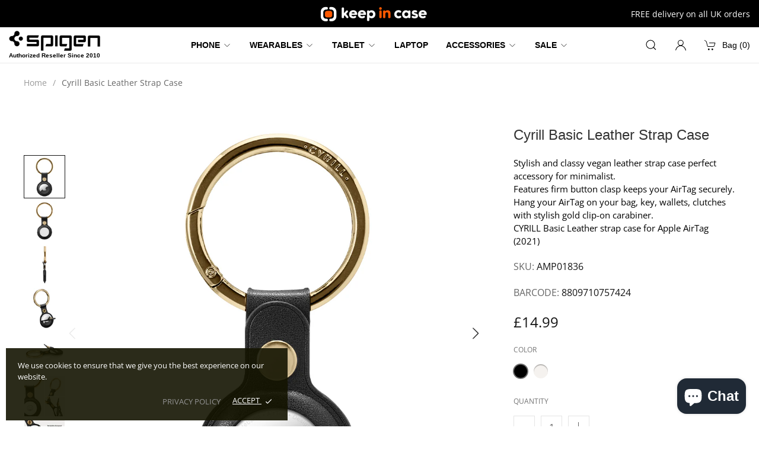

--- FILE ---
content_type: text/html; charset=utf-8
request_url: https://www.keepincase.com/products/cyrill-basic-leather-strap-case-for-airtag
body_size: 43339
content:
<!doctype html>
<html lang="en">
<head>
  <meta charset="utf-8">
  <meta http-equiv="X-UA-Compatible" content="IE=edge,chrome=1">
  <meta name="viewport" content="width=device-width,initial-scale=1">
  <meta name="theme-color" content="#ffffff">
  <link rel="canonical" href="https://www.keepincase.com/products/cyrill-basic-leather-strap-case-for-airtag">

  
  <title>
    Cyrill Basic Leather Strap Case - Keep In Case Store
  </title>

  <link rel="preconnect dns-prefetch" href="https://fonts.shopifycdn.com" />
  <link rel="preconnect dns-prefetch" href="https://cdn.shopify.com" />
  <link rel="preconnect dns-prefetch" href="https://v.shopify.com" />
  <link rel="preconnect dns-prefetch" href="https://cdn.shopifycloud.com" />

  
    <meta name="description" content="Stylish and classy vegan leather strap case perfect accessory for minimalist. Features firm button clasp keeps your AirTag securely. Hang your AirTag on your bag, key, wallets, clutches with stylish gold clip-on carabiner.CYRILL Basic Leather strap case for Apple AirTag (2021)" />
  

  
    <link rel="shortcut icon" type="image/x-icon" href="//www.keepincase.com/cdn/shop/files/favicon_180x180.png?v=1613224472">
    <link rel="apple-touch-icon" href="//www.keepincase.com/cdn/shop/files/favicon_180x180.png?v=1613224472"/>
  

  
  
  <script>
    var theme = {};
    theme.cart = function() {
      return {"note":null,"attributes":{},"original_total_price":0,"total_price":0,"total_discount":0,"total_weight":0.0,"item_count":0,"items":[],"requires_shipping":false,"currency":"GBP","items_subtotal_price":0,"cart_level_discount_applications":[],"checkout_charge_amount":0};
    }
    theme.template = 'product';
    theme.isProduct = true;
    theme.isSearchPage = false;
    theme.shouldInitializeWaypoints = false;
  </script>
  
  <link rel="stylesheet" href="//www.keepincase.com/cdn/shop/t/4/assets/uikit.min.css?v=169805738139259309781662389925">
  <link rel="stylesheet" href="//www.keepincase.com/cdn/shop/t/4/assets/slick.min.css?v=159838896698900740351662389925">
  
  	<link rel="stylesheet" href="//www.keepincase.com/cdn/shop/t/4/assets/fotorama.scss.css?v=131890881820570553331662389925">
  
  <link rel="stylesheet" href="//www.keepincase.com/cdn/shop/t/4/assets/mfp.css?v=86223478825741227711662389925">
  <link rel="stylesheet" href="//www.keepincase.com/cdn/shop/t/4/assets/theme.scss.css?v=80358123950909125151759332303">
  <link rel="stylesheet" href="//www.keepincase.com/cdn/shop/t/4/assets/newstyle.css?v=77022319510446672651662389925">
  <script>window.performance && window.performance.mark && window.performance.mark('shopify.content_for_header.start');</script><meta name="google-site-verification" content="EtyVowiVuCVUic5Xf2HOFZVYJqHFbASWGQf5fK4cfA4">
<meta name="google-site-verification" content="Q2o5G5Z8gsq_8b43E-zqfTt_pZcqosCARkHnHmeY-8M">
<meta name="google-site-verification" content="dCRWwA-R4xRLX2k8mq03ur1OC48ed7GJounnymlBOzc">
<meta name="google-site-verification" content="sJXrJ1prVaWYc2RL3hh50z7FDAYCNwNVjVTHJuySP2A">
<meta id="shopify-digital-wallet" name="shopify-digital-wallet" content="/37136728195/digital_wallets/dialog">
<meta name="shopify-checkout-api-token" content="3fd1c401566f91d5ddf69568f6eceac0">
<link rel="alternate" type="application/json+oembed" href="https://www.keepincase.com/products/cyrill-basic-leather-strap-case-for-airtag.oembed">
<script async="async" src="/checkouts/internal/preloads.js?locale=en-GB"></script>
<link rel="preconnect" href="https://shop.app" crossorigin="anonymous">
<script async="async" src="https://shop.app/checkouts/internal/preloads.js?locale=en-GB&shop_id=37136728195" crossorigin="anonymous"></script>
<script id="apple-pay-shop-capabilities" type="application/json">{"shopId":37136728195,"countryCode":"GB","currencyCode":"GBP","merchantCapabilities":["supports3DS"],"merchantId":"gid:\/\/shopify\/Shop\/37136728195","merchantName":"Keep In Case Store","requiredBillingContactFields":["postalAddress","email","phone"],"requiredShippingContactFields":["postalAddress","email","phone"],"shippingType":"shipping","supportedNetworks":["visa","maestro","masterCard","amex","discover","elo"],"total":{"type":"pending","label":"Keep In Case Store","amount":"1.00"},"shopifyPaymentsEnabled":true,"supportsSubscriptions":true}</script>
<script id="shopify-features" type="application/json">{"accessToken":"3fd1c401566f91d5ddf69568f6eceac0","betas":["rich-media-storefront-analytics"],"domain":"www.keepincase.com","predictiveSearch":true,"shopId":37136728195,"locale":"en"}</script>
<script>var Shopify = Shopify || {};
Shopify.shop = "spigen-gb.myshopify.com";
Shopify.locale = "en";
Shopify.currency = {"active":"GBP","rate":"1.0"};
Shopify.country = "GB";
Shopify.theme = {"name":"Keep in Case (Edited)","id":132820500611,"schema_name":"Keep in Case","schema_version":"1.0.0","theme_store_id":null,"role":"main"};
Shopify.theme.handle = "null";
Shopify.theme.style = {"id":null,"handle":null};
Shopify.cdnHost = "www.keepincase.com/cdn";
Shopify.routes = Shopify.routes || {};
Shopify.routes.root = "/";</script>
<script type="module">!function(o){(o.Shopify=o.Shopify||{}).modules=!0}(window);</script>
<script>!function(o){function n(){var o=[];function n(){o.push(Array.prototype.slice.apply(arguments))}return n.q=o,n}var t=o.Shopify=o.Shopify||{};t.loadFeatures=n(),t.autoloadFeatures=n()}(window);</script>
<script>
  window.ShopifyPay = window.ShopifyPay || {};
  window.ShopifyPay.apiHost = "shop.app\/pay";
  window.ShopifyPay.redirectState = null;
</script>
<script id="shop-js-analytics" type="application/json">{"pageType":"product"}</script>
<script defer="defer" async type="module" src="//www.keepincase.com/cdn/shopifycloud/shop-js/modules/v2/client.init-shop-cart-sync_DlSlHazZ.en.esm.js"></script>
<script defer="defer" async type="module" src="//www.keepincase.com/cdn/shopifycloud/shop-js/modules/v2/chunk.common_D16XZWos.esm.js"></script>
<script type="module">
  await import("//www.keepincase.com/cdn/shopifycloud/shop-js/modules/v2/client.init-shop-cart-sync_DlSlHazZ.en.esm.js");
await import("//www.keepincase.com/cdn/shopifycloud/shop-js/modules/v2/chunk.common_D16XZWos.esm.js");

  window.Shopify.SignInWithShop?.initShopCartSync?.({"fedCMEnabled":true,"windoidEnabled":true});

</script>
<script>
  window.Shopify = window.Shopify || {};
  if (!window.Shopify.featureAssets) window.Shopify.featureAssets = {};
  window.Shopify.featureAssets['shop-js'] = {"shop-cart-sync":["modules/v2/client.shop-cart-sync_DKWYiEUO.en.esm.js","modules/v2/chunk.common_D16XZWos.esm.js"],"init-fed-cm":["modules/v2/client.init-fed-cm_vfPMjZAC.en.esm.js","modules/v2/chunk.common_D16XZWos.esm.js"],"init-shop-email-lookup-coordinator":["modules/v2/client.init-shop-email-lookup-coordinator_CR38P6MB.en.esm.js","modules/v2/chunk.common_D16XZWos.esm.js"],"init-shop-cart-sync":["modules/v2/client.init-shop-cart-sync_DlSlHazZ.en.esm.js","modules/v2/chunk.common_D16XZWos.esm.js"],"shop-cash-offers":["modules/v2/client.shop-cash-offers_CJw4IQ6B.en.esm.js","modules/v2/chunk.common_D16XZWos.esm.js","modules/v2/chunk.modal_UwFWkumu.esm.js"],"shop-toast-manager":["modules/v2/client.shop-toast-manager_BY778Uv6.en.esm.js","modules/v2/chunk.common_D16XZWos.esm.js"],"init-windoid":["modules/v2/client.init-windoid_DVhZdEm3.en.esm.js","modules/v2/chunk.common_D16XZWos.esm.js"],"shop-button":["modules/v2/client.shop-button_D2ZzKUPa.en.esm.js","modules/v2/chunk.common_D16XZWos.esm.js"],"avatar":["modules/v2/client.avatar_BTnouDA3.en.esm.js"],"init-customer-accounts-sign-up":["modules/v2/client.init-customer-accounts-sign-up_CQZUmjGN.en.esm.js","modules/v2/client.shop-login-button_Cu5K-F7X.en.esm.js","modules/v2/chunk.common_D16XZWos.esm.js","modules/v2/chunk.modal_UwFWkumu.esm.js"],"pay-button":["modules/v2/client.pay-button_CcBqbGU7.en.esm.js","modules/v2/chunk.common_D16XZWos.esm.js"],"init-shop-for-new-customer-accounts":["modules/v2/client.init-shop-for-new-customer-accounts_B5DR5JTE.en.esm.js","modules/v2/client.shop-login-button_Cu5K-F7X.en.esm.js","modules/v2/chunk.common_D16XZWos.esm.js","modules/v2/chunk.modal_UwFWkumu.esm.js"],"shop-login-button":["modules/v2/client.shop-login-button_Cu5K-F7X.en.esm.js","modules/v2/chunk.common_D16XZWos.esm.js","modules/v2/chunk.modal_UwFWkumu.esm.js"],"shop-follow-button":["modules/v2/client.shop-follow-button_BX8Slf17.en.esm.js","modules/v2/chunk.common_D16XZWos.esm.js","modules/v2/chunk.modal_UwFWkumu.esm.js"],"init-customer-accounts":["modules/v2/client.init-customer-accounts_DjKkmQ2w.en.esm.js","modules/v2/client.shop-login-button_Cu5K-F7X.en.esm.js","modules/v2/chunk.common_D16XZWos.esm.js","modules/v2/chunk.modal_UwFWkumu.esm.js"],"lead-capture":["modules/v2/client.lead-capture_ChWCg7nV.en.esm.js","modules/v2/chunk.common_D16XZWos.esm.js","modules/v2/chunk.modal_UwFWkumu.esm.js"],"checkout-modal":["modules/v2/client.checkout-modal_DPnpVyv-.en.esm.js","modules/v2/chunk.common_D16XZWos.esm.js","modules/v2/chunk.modal_UwFWkumu.esm.js"],"shop-login":["modules/v2/client.shop-login_leRXJtcZ.en.esm.js","modules/v2/chunk.common_D16XZWos.esm.js","modules/v2/chunk.modal_UwFWkumu.esm.js"],"payment-terms":["modules/v2/client.payment-terms_Bp9K0NXD.en.esm.js","modules/v2/chunk.common_D16XZWos.esm.js","modules/v2/chunk.modal_UwFWkumu.esm.js"]};
</script>
<script>(function() {
  var isLoaded = false;
  function asyncLoad() {
    if (isLoaded) return;
    isLoaded = true;
    var urls = ["https:\/\/chimpstatic.com\/mcjs-connected\/js\/users\/ddf2301f40a2192a8d64dcb9a\/0ca9115b1e1f185e9b5cf6994.js?shop=spigen-gb.myshopify.com","https:\/\/intg.snapchat.com\/shopify\/shopify-scevent.js?id=9d5206ab-a3a4-4e2c-8bd0-fd8b2f99b68e\u0026shop=spigen-gb.myshopify.com"];
    for (var i = 0; i < urls.length; i++) {
      var s = document.createElement('script');
      s.type = 'text/javascript';
      s.async = true;
      s.src = urls[i];
      var x = document.getElementsByTagName('script')[0];
      x.parentNode.insertBefore(s, x);
    }
  };
  if(window.attachEvent) {
    window.attachEvent('onload', asyncLoad);
  } else {
    window.addEventListener('load', asyncLoad, false);
  }
})();</script>
<script id="__st">var __st={"a":37136728195,"offset":0,"reqid":"2434a90a-adca-42dc-b4d1-8ce8d297b177-1768586131","pageurl":"www.keepincase.com\/products\/cyrill-basic-leather-strap-case-for-airtag","u":"e25860110ba2","p":"product","rtyp":"product","rid":6614279258243};</script>
<script>window.ShopifyPaypalV4VisibilityTracking = true;</script>
<script id="captcha-bootstrap">!function(){'use strict';const t='contact',e='account',n='new_comment',o=[[t,t],['blogs',n],['comments',n],[t,'customer']],c=[[e,'customer_login'],[e,'guest_login'],[e,'recover_customer_password'],[e,'create_customer']],r=t=>t.map((([t,e])=>`form[action*='/${t}']:not([data-nocaptcha='true']) input[name='form_type'][value='${e}']`)).join(','),a=t=>()=>t?[...document.querySelectorAll(t)].map((t=>t.form)):[];function s(){const t=[...o],e=r(t);return a(e)}const i='password',u='form_key',d=['recaptcha-v3-token','g-recaptcha-response','h-captcha-response',i],f=()=>{try{return window.sessionStorage}catch{return}},m='__shopify_v',_=t=>t.elements[u];function p(t,e,n=!1){try{const o=window.sessionStorage,c=JSON.parse(o.getItem(e)),{data:r}=function(t){const{data:e,action:n}=t;return t[m]||n?{data:e,action:n}:{data:t,action:n}}(c);for(const[e,n]of Object.entries(r))t.elements[e]&&(t.elements[e].value=n);n&&o.removeItem(e)}catch(o){console.error('form repopulation failed',{error:o})}}const l='form_type',E='cptcha';function T(t){t.dataset[E]=!0}const w=window,h=w.document,L='Shopify',v='ce_forms',y='captcha';let A=!1;((t,e)=>{const n=(g='f06e6c50-85a8-45c8-87d0-21a2b65856fe',I='https://cdn.shopify.com/shopifycloud/storefront-forms-hcaptcha/ce_storefront_forms_captcha_hcaptcha.v1.5.2.iife.js',D={infoText:'Protected by hCaptcha',privacyText:'Privacy',termsText:'Terms'},(t,e,n)=>{const o=w[L][v],c=o.bindForm;if(c)return c(t,g,e,D).then(n);var r;o.q.push([[t,g,e,D],n]),r=I,A||(h.body.append(Object.assign(h.createElement('script'),{id:'captcha-provider',async:!0,src:r})),A=!0)});var g,I,D;w[L]=w[L]||{},w[L][v]=w[L][v]||{},w[L][v].q=[],w[L][y]=w[L][y]||{},w[L][y].protect=function(t,e){n(t,void 0,e),T(t)},Object.freeze(w[L][y]),function(t,e,n,w,h,L){const[v,y,A,g]=function(t,e,n){const i=e?o:[],u=t?c:[],d=[...i,...u],f=r(d),m=r(i),_=r(d.filter((([t,e])=>n.includes(e))));return[a(f),a(m),a(_),s()]}(w,h,L),I=t=>{const e=t.target;return e instanceof HTMLFormElement?e:e&&e.form},D=t=>v().includes(t);t.addEventListener('submit',(t=>{const e=I(t);if(!e)return;const n=D(e)&&!e.dataset.hcaptchaBound&&!e.dataset.recaptchaBound,o=_(e),c=g().includes(e)&&(!o||!o.value);(n||c)&&t.preventDefault(),c&&!n&&(function(t){try{if(!f())return;!function(t){const e=f();if(!e)return;const n=_(t);if(!n)return;const o=n.value;o&&e.removeItem(o)}(t);const e=Array.from(Array(32),(()=>Math.random().toString(36)[2])).join('');!function(t,e){_(t)||t.append(Object.assign(document.createElement('input'),{type:'hidden',name:u})),t.elements[u].value=e}(t,e),function(t,e){const n=f();if(!n)return;const o=[...t.querySelectorAll(`input[type='${i}']`)].map((({name:t})=>t)),c=[...d,...o],r={};for(const[a,s]of new FormData(t).entries())c.includes(a)||(r[a]=s);n.setItem(e,JSON.stringify({[m]:1,action:t.action,data:r}))}(t,e)}catch(e){console.error('failed to persist form',e)}}(e),e.submit())}));const S=(t,e)=>{t&&!t.dataset[E]&&(n(t,e.some((e=>e===t))),T(t))};for(const o of['focusin','change'])t.addEventListener(o,(t=>{const e=I(t);D(e)&&S(e,y())}));const B=e.get('form_key'),M=e.get(l),P=B&&M;t.addEventListener('DOMContentLoaded',(()=>{const t=y();if(P)for(const e of t)e.elements[l].value===M&&p(e,B);[...new Set([...A(),...v().filter((t=>'true'===t.dataset.shopifyCaptcha))])].forEach((e=>S(e,t)))}))}(h,new URLSearchParams(w.location.search),n,t,e,['guest_login'])})(!0,!0)}();</script>
<script integrity="sha256-4kQ18oKyAcykRKYeNunJcIwy7WH5gtpwJnB7kiuLZ1E=" data-source-attribution="shopify.loadfeatures" defer="defer" src="//www.keepincase.com/cdn/shopifycloud/storefront/assets/storefront/load_feature-a0a9edcb.js" crossorigin="anonymous"></script>
<script crossorigin="anonymous" defer="defer" src="//www.keepincase.com/cdn/shopifycloud/storefront/assets/shopify_pay/storefront-65b4c6d7.js?v=20250812"></script>
<script data-source-attribution="shopify.dynamic_checkout.dynamic.init">var Shopify=Shopify||{};Shopify.PaymentButton=Shopify.PaymentButton||{isStorefrontPortableWallets:!0,init:function(){window.Shopify.PaymentButton.init=function(){};var t=document.createElement("script");t.src="https://www.keepincase.com/cdn/shopifycloud/portable-wallets/latest/portable-wallets.en.js",t.type="module",document.head.appendChild(t)}};
</script>
<script data-source-attribution="shopify.dynamic_checkout.buyer_consent">
  function portableWalletsHideBuyerConsent(e){var t=document.getElementById("shopify-buyer-consent"),n=document.getElementById("shopify-subscription-policy-button");t&&n&&(t.classList.add("hidden"),t.setAttribute("aria-hidden","true"),n.removeEventListener("click",e))}function portableWalletsShowBuyerConsent(e){var t=document.getElementById("shopify-buyer-consent"),n=document.getElementById("shopify-subscription-policy-button");t&&n&&(t.classList.remove("hidden"),t.removeAttribute("aria-hidden"),n.addEventListener("click",e))}window.Shopify?.PaymentButton&&(window.Shopify.PaymentButton.hideBuyerConsent=portableWalletsHideBuyerConsent,window.Shopify.PaymentButton.showBuyerConsent=portableWalletsShowBuyerConsent);
</script>
<script data-source-attribution="shopify.dynamic_checkout.cart.bootstrap">document.addEventListener("DOMContentLoaded",(function(){function t(){return document.querySelector("shopify-accelerated-checkout-cart, shopify-accelerated-checkout")}if(t())Shopify.PaymentButton.init();else{new MutationObserver((function(e,n){t()&&(Shopify.PaymentButton.init(),n.disconnect())})).observe(document.body,{childList:!0,subtree:!0})}}));
</script>
<link id="shopify-accelerated-checkout-styles" rel="stylesheet" media="screen" href="https://www.keepincase.com/cdn/shopifycloud/portable-wallets/latest/accelerated-checkout-backwards-compat.css" crossorigin="anonymous">
<style id="shopify-accelerated-checkout-cart">
        #shopify-buyer-consent {
  margin-top: 1em;
  display: inline-block;
  width: 100%;
}

#shopify-buyer-consent.hidden {
  display: none;
}

#shopify-subscription-policy-button {
  background: none;
  border: none;
  padding: 0;
  text-decoration: underline;
  font-size: inherit;
  cursor: pointer;
}

#shopify-subscription-policy-button::before {
  box-shadow: none;
}

      </style>

<script>window.performance && window.performance.mark && window.performance.mark('shopify.content_for_header.end');</script>
  
  <script src="https://ajax.googleapis.com/ajax/libs/jquery/3.3.1/jquery.min.js"></script>
  
  
  
  
  
  

  
<!--<meta name="google-site-verification" content="V0Bmspd8KHWX2OpilJXl0kaasbGuDmuQGYSacQDxBww" />-->
  
  <!-- Global site tag (gtag.js) - Google Analytics -->
<!--<script async src="https://www.googletagmanager.com/gtag/js?id=G-H41MNZH7WJ"></script>
<script>
  window.dataLayer = window.dataLayer || [];
  function gtag(){dataLayer.push(arguments);}
  gtag('js', new Date());

  gtag('config', 'G-H41MNZH7WJ');
</script>-->
  
<!-- Google Tag Manager -->
<script>(function(w,d,s,l,i){w[l]=w[l]||[];w[l].push({'gtm.start':
new Date().getTime(),event:'gtm.js'});var f=d.getElementsByTagName(s)[0],
j=d.createElement(s),dl=l!='dataLayer'?'&l='+l:'';j.async=true;j.src=
'https://www.googletagmanager.com/gtm.js?id='+i+dl;f.parentNode.insertBefore(j,f);
})(window,document,'script','dataLayer','GTM-5KQP8LQ');</script>
<!-- End Google Tag Manager -->
  
<script src="https://cdn.shopify.com/extensions/7bc9bb47-adfa-4267-963e-cadee5096caf/inbox-1252/assets/inbox-chat-loader.js" type="text/javascript" defer="defer"></script>
<meta property="og:image" content="https://cdn.shopify.com/s/files/1/0371/3672/8195/products/detail_airtags_basic_leather_black_01.jpg?v=1627828893" />
<meta property="og:image:secure_url" content="https://cdn.shopify.com/s/files/1/0371/3672/8195/products/detail_airtags_basic_leather_black_01.jpg?v=1627828893" />
<meta property="og:image:width" content="1000" />
<meta property="og:image:height" content="1000" />
<link href="https://monorail-edge.shopifysvc.com" rel="dns-prefetch">
<script>(function(){if ("sendBeacon" in navigator && "performance" in window) {try {var session_token_from_headers = performance.getEntriesByType('navigation')[0].serverTiming.find(x => x.name == '_s').description;} catch {var session_token_from_headers = undefined;}var session_cookie_matches = document.cookie.match(/_shopify_s=([^;]*)/);var session_token_from_cookie = session_cookie_matches && session_cookie_matches.length === 2 ? session_cookie_matches[1] : "";var session_token = session_token_from_headers || session_token_from_cookie || "";function handle_abandonment_event(e) {var entries = performance.getEntries().filter(function(entry) {return /monorail-edge.shopifysvc.com/.test(entry.name);});if (!window.abandonment_tracked && entries.length === 0) {window.abandonment_tracked = true;var currentMs = Date.now();var navigation_start = performance.timing.navigationStart;var payload = {shop_id: 37136728195,url: window.location.href,navigation_start,duration: currentMs - navigation_start,session_token,page_type: "product"};window.navigator.sendBeacon("https://monorail-edge.shopifysvc.com/v1/produce", JSON.stringify({schema_id: "online_store_buyer_site_abandonment/1.1",payload: payload,metadata: {event_created_at_ms: currentMs,event_sent_at_ms: currentMs}}));}}window.addEventListener('pagehide', handle_abandonment_event);}}());</script>
<script id="web-pixels-manager-setup">(function e(e,d,r,n,o){if(void 0===o&&(o={}),!Boolean(null===(a=null===(i=window.Shopify)||void 0===i?void 0:i.analytics)||void 0===a?void 0:a.replayQueue)){var i,a;window.Shopify=window.Shopify||{};var t=window.Shopify;t.analytics=t.analytics||{};var s=t.analytics;s.replayQueue=[],s.publish=function(e,d,r){return s.replayQueue.push([e,d,r]),!0};try{self.performance.mark("wpm:start")}catch(e){}var l=function(){var e={modern:/Edge?\/(1{2}[4-9]|1[2-9]\d|[2-9]\d{2}|\d{4,})\.\d+(\.\d+|)|Firefox\/(1{2}[4-9]|1[2-9]\d|[2-9]\d{2}|\d{4,})\.\d+(\.\d+|)|Chrom(ium|e)\/(9{2}|\d{3,})\.\d+(\.\d+|)|(Maci|X1{2}).+ Version\/(15\.\d+|(1[6-9]|[2-9]\d|\d{3,})\.\d+)([,.]\d+|)( \(\w+\)|)( Mobile\/\w+|) Safari\/|Chrome.+OPR\/(9{2}|\d{3,})\.\d+\.\d+|(CPU[ +]OS|iPhone[ +]OS|CPU[ +]iPhone|CPU IPhone OS|CPU iPad OS)[ +]+(15[._]\d+|(1[6-9]|[2-9]\d|\d{3,})[._]\d+)([._]\d+|)|Android:?[ /-](13[3-9]|1[4-9]\d|[2-9]\d{2}|\d{4,})(\.\d+|)(\.\d+|)|Android.+Firefox\/(13[5-9]|1[4-9]\d|[2-9]\d{2}|\d{4,})\.\d+(\.\d+|)|Android.+Chrom(ium|e)\/(13[3-9]|1[4-9]\d|[2-9]\d{2}|\d{4,})\.\d+(\.\d+|)|SamsungBrowser\/([2-9]\d|\d{3,})\.\d+/,legacy:/Edge?\/(1[6-9]|[2-9]\d|\d{3,})\.\d+(\.\d+|)|Firefox\/(5[4-9]|[6-9]\d|\d{3,})\.\d+(\.\d+|)|Chrom(ium|e)\/(5[1-9]|[6-9]\d|\d{3,})\.\d+(\.\d+|)([\d.]+$|.*Safari\/(?![\d.]+ Edge\/[\d.]+$))|(Maci|X1{2}).+ Version\/(10\.\d+|(1[1-9]|[2-9]\d|\d{3,})\.\d+)([,.]\d+|)( \(\w+\)|)( Mobile\/\w+|) Safari\/|Chrome.+OPR\/(3[89]|[4-9]\d|\d{3,})\.\d+\.\d+|(CPU[ +]OS|iPhone[ +]OS|CPU[ +]iPhone|CPU IPhone OS|CPU iPad OS)[ +]+(10[._]\d+|(1[1-9]|[2-9]\d|\d{3,})[._]\d+)([._]\d+|)|Android:?[ /-](13[3-9]|1[4-9]\d|[2-9]\d{2}|\d{4,})(\.\d+|)(\.\d+|)|Mobile Safari.+OPR\/([89]\d|\d{3,})\.\d+\.\d+|Android.+Firefox\/(13[5-9]|1[4-9]\d|[2-9]\d{2}|\d{4,})\.\d+(\.\d+|)|Android.+Chrom(ium|e)\/(13[3-9]|1[4-9]\d|[2-9]\d{2}|\d{4,})\.\d+(\.\d+|)|Android.+(UC? ?Browser|UCWEB|U3)[ /]?(15\.([5-9]|\d{2,})|(1[6-9]|[2-9]\d|\d{3,})\.\d+)\.\d+|SamsungBrowser\/(5\.\d+|([6-9]|\d{2,})\.\d+)|Android.+MQ{2}Browser\/(14(\.(9|\d{2,})|)|(1[5-9]|[2-9]\d|\d{3,})(\.\d+|))(\.\d+|)|K[Aa][Ii]OS\/(3\.\d+|([4-9]|\d{2,})\.\d+)(\.\d+|)/},d=e.modern,r=e.legacy,n=navigator.userAgent;return n.match(d)?"modern":n.match(r)?"legacy":"unknown"}(),u="modern"===l?"modern":"legacy",c=(null!=n?n:{modern:"",legacy:""})[u],f=function(e){return[e.baseUrl,"/wpm","/b",e.hashVersion,"modern"===e.buildTarget?"m":"l",".js"].join("")}({baseUrl:d,hashVersion:r,buildTarget:u}),m=function(e){var d=e.version,r=e.bundleTarget,n=e.surface,o=e.pageUrl,i=e.monorailEndpoint;return{emit:function(e){var a=e.status,t=e.errorMsg,s=(new Date).getTime(),l=JSON.stringify({metadata:{event_sent_at_ms:s},events:[{schema_id:"web_pixels_manager_load/3.1",payload:{version:d,bundle_target:r,page_url:o,status:a,surface:n,error_msg:t},metadata:{event_created_at_ms:s}}]});if(!i)return console&&console.warn&&console.warn("[Web Pixels Manager] No Monorail endpoint provided, skipping logging."),!1;try{return self.navigator.sendBeacon.bind(self.navigator)(i,l)}catch(e){}var u=new XMLHttpRequest;try{return u.open("POST",i,!0),u.setRequestHeader("Content-Type","text/plain"),u.send(l),!0}catch(e){return console&&console.warn&&console.warn("[Web Pixels Manager] Got an unhandled error while logging to Monorail."),!1}}}}({version:r,bundleTarget:l,surface:e.surface,pageUrl:self.location.href,monorailEndpoint:e.monorailEndpoint});try{o.browserTarget=l,function(e){var d=e.src,r=e.async,n=void 0===r||r,o=e.onload,i=e.onerror,a=e.sri,t=e.scriptDataAttributes,s=void 0===t?{}:t,l=document.createElement("script"),u=document.querySelector("head"),c=document.querySelector("body");if(l.async=n,l.src=d,a&&(l.integrity=a,l.crossOrigin="anonymous"),s)for(var f in s)if(Object.prototype.hasOwnProperty.call(s,f))try{l.dataset[f]=s[f]}catch(e){}if(o&&l.addEventListener("load",o),i&&l.addEventListener("error",i),u)u.appendChild(l);else{if(!c)throw new Error("Did not find a head or body element to append the script");c.appendChild(l)}}({src:f,async:!0,onload:function(){if(!function(){var e,d;return Boolean(null===(d=null===(e=window.Shopify)||void 0===e?void 0:e.analytics)||void 0===d?void 0:d.initialized)}()){var d=window.webPixelsManager.init(e)||void 0;if(d){var r=window.Shopify.analytics;r.replayQueue.forEach((function(e){var r=e[0],n=e[1],o=e[2];d.publishCustomEvent(r,n,o)})),r.replayQueue=[],r.publish=d.publishCustomEvent,r.visitor=d.visitor,r.initialized=!0}}},onerror:function(){return m.emit({status:"failed",errorMsg:"".concat(f," has failed to load")})},sri:function(e){var d=/^sha384-[A-Za-z0-9+/=]+$/;return"string"==typeof e&&d.test(e)}(c)?c:"",scriptDataAttributes:o}),m.emit({status:"loading"})}catch(e){m.emit({status:"failed",errorMsg:(null==e?void 0:e.message)||"Unknown error"})}}})({shopId: 37136728195,storefrontBaseUrl: "https://www.keepincase.com",extensionsBaseUrl: "https://extensions.shopifycdn.com/cdn/shopifycloud/web-pixels-manager",monorailEndpoint: "https://monorail-edge.shopifysvc.com/unstable/produce_batch",surface: "storefront-renderer",enabledBetaFlags: ["2dca8a86"],webPixelsConfigList: [{"id":"302383235","configuration":"{\"pixelCode\":\"CLK91L3C77UCNJTE052G\"}","eventPayloadVersion":"v1","runtimeContext":"STRICT","scriptVersion":"22e92c2ad45662f435e4801458fb78cc","type":"APP","apiClientId":4383523,"privacyPurposes":["ANALYTICS","MARKETING","SALE_OF_DATA"],"dataSharingAdjustments":{"protectedCustomerApprovalScopes":["read_customer_address","read_customer_email","read_customer_name","read_customer_personal_data","read_customer_phone"]}},{"id":"300318851","configuration":"{\"config\":\"{\\\"pixel_id\\\":\\\"G-TKQ6SQV6C4\\\",\\\"target_country\\\":\\\"GB\\\",\\\"gtag_events\\\":[{\\\"type\\\":\\\"search\\\",\\\"action_label\\\":[\\\"G-TKQ6SQV6C4\\\",\\\"AW-852660092\\\/v_iSCO_U0u8BEPyeypYD\\\"]},{\\\"type\\\":\\\"begin_checkout\\\",\\\"action_label\\\":[\\\"G-TKQ6SQV6C4\\\",\\\"AW-852660092\\\/u2urCOzU0u8BEPyeypYD\\\"]},{\\\"type\\\":\\\"view_item\\\",\\\"action_label\\\":[\\\"G-TKQ6SQV6C4\\\",\\\"AW-852660092\\\/_A0iCObU0u8BEPyeypYD\\\",\\\"MC-103Y88NVEV\\\"]},{\\\"type\\\":\\\"purchase\\\",\\\"action_label\\\":[\\\"G-TKQ6SQV6C4\\\",\\\"AW-852660092\\\/_T4UCKfU0u8BEPyeypYD\\\",\\\"MC-103Y88NVEV\\\"]},{\\\"type\\\":\\\"page_view\\\",\\\"action_label\\\":[\\\"G-TKQ6SQV6C4\\\",\\\"AW-852660092\\\/V6cpCKTU0u8BEPyeypYD\\\",\\\"MC-103Y88NVEV\\\"]},{\\\"type\\\":\\\"add_payment_info\\\",\\\"action_label\\\":[\\\"G-TKQ6SQV6C4\\\",\\\"AW-852660092\\\/qHXECOrV0u8BEPyeypYD\\\"]},{\\\"type\\\":\\\"add_to_cart\\\",\\\"action_label\\\":[\\\"G-TKQ6SQV6C4\\\",\\\"AW-852660092\\\/ReatCOnU0u8BEPyeypYD\\\"]}],\\\"enable_monitoring_mode\\\":false}\"}","eventPayloadVersion":"v1","runtimeContext":"OPEN","scriptVersion":"b2a88bafab3e21179ed38636efcd8a93","type":"APP","apiClientId":1780363,"privacyPurposes":[],"dataSharingAdjustments":{"protectedCustomerApprovalScopes":["read_customer_address","read_customer_email","read_customer_name","read_customer_personal_data","read_customer_phone"]}},{"id":"140312707","configuration":"{\"pixel_id\":\"533179931188028\",\"pixel_type\":\"facebook_pixel\",\"metaapp_system_user_token\":\"-\"}","eventPayloadVersion":"v1","runtimeContext":"OPEN","scriptVersion":"ca16bc87fe92b6042fbaa3acc2fbdaa6","type":"APP","apiClientId":2329312,"privacyPurposes":["ANALYTICS","MARKETING","SALE_OF_DATA"],"dataSharingAdjustments":{"protectedCustomerApprovalScopes":["read_customer_address","read_customer_email","read_customer_name","read_customer_personal_data","read_customer_phone"]}},{"id":"4554883","configuration":"{\"pixelId\":\"9d5206ab-a3a4-4e2c-8bd0-fd8b2f99b68e\"}","eventPayloadVersion":"v1","runtimeContext":"STRICT","scriptVersion":"c119f01612c13b62ab52809eb08154bb","type":"APP","apiClientId":2556259,"privacyPurposes":["ANALYTICS","MARKETING","SALE_OF_DATA"],"dataSharingAdjustments":{"protectedCustomerApprovalScopes":["read_customer_address","read_customer_email","read_customer_name","read_customer_personal_data","read_customer_phone"]}},{"id":"51576963","eventPayloadVersion":"v1","runtimeContext":"LAX","scriptVersion":"1","type":"CUSTOM","privacyPurposes":["MARKETING"],"name":"Meta pixel (migrated)"},{"id":"74252419","eventPayloadVersion":"v1","runtimeContext":"LAX","scriptVersion":"1","type":"CUSTOM","privacyPurposes":["ANALYTICS"],"name":"Google Analytics tag (migrated)"},{"id":"shopify-app-pixel","configuration":"{}","eventPayloadVersion":"v1","runtimeContext":"STRICT","scriptVersion":"0450","apiClientId":"shopify-pixel","type":"APP","privacyPurposes":["ANALYTICS","MARKETING"]},{"id":"shopify-custom-pixel","eventPayloadVersion":"v1","runtimeContext":"LAX","scriptVersion":"0450","apiClientId":"shopify-pixel","type":"CUSTOM","privacyPurposes":["ANALYTICS","MARKETING"]}],isMerchantRequest: false,initData: {"shop":{"name":"Keep In Case Store","paymentSettings":{"currencyCode":"GBP"},"myshopifyDomain":"spigen-gb.myshopify.com","countryCode":"GB","storefrontUrl":"https:\/\/www.keepincase.com"},"customer":null,"cart":null,"checkout":null,"productVariants":[{"price":{"amount":14.99,"currencyCode":"GBP"},"product":{"title":"Cyrill Basic Leather Strap Case","vendor":"Keep In Case Store","id":"6614279258243","untranslatedTitle":"Cyrill Basic Leather Strap Case","url":"\/products\/cyrill-basic-leather-strap-case-for-airtag","type":""},"id":"39438935359619","image":{"src":"\/\/www.keepincase.com\/cdn\/shop\/products\/detail_airtags_basic_leather_black_01_975a3427-e83b-47f9-8eea-eaac22b9bce8.jpg?v=1627828900"},"sku":"AMP01836","title":"Black","untranslatedTitle":"Black"},{"price":{"amount":14.99,"currencyCode":"GBP"},"product":{"title":"Cyrill Basic Leather Strap Case","vendor":"Keep In Case Store","id":"6614279258243","untranslatedTitle":"Cyrill Basic Leather Strap Case","url":"\/products\/cyrill-basic-leather-strap-case-for-airtag","type":""},"id":"39438935392387","image":{"src":"\/\/www.keepincase.com\/cdn\/shop\/products\/detail_airtags_basic_leather_stone_01.jpg?v=1627828974"},"sku":"AMP02093","title":"Stone","untranslatedTitle":"Stone"}],"purchasingCompany":null},},"https://www.keepincase.com/cdn","fcfee988w5aeb613cpc8e4bc33m6693e112",{"modern":"","legacy":""},{"shopId":"37136728195","storefrontBaseUrl":"https:\/\/www.keepincase.com","extensionBaseUrl":"https:\/\/extensions.shopifycdn.com\/cdn\/shopifycloud\/web-pixels-manager","surface":"storefront-renderer","enabledBetaFlags":"[\"2dca8a86\"]","isMerchantRequest":"false","hashVersion":"fcfee988w5aeb613cpc8e4bc33m6693e112","publish":"custom","events":"[[\"page_viewed\",{}],[\"product_viewed\",{\"productVariant\":{\"price\":{\"amount\":14.99,\"currencyCode\":\"GBP\"},\"product\":{\"title\":\"Cyrill Basic Leather Strap Case\",\"vendor\":\"Keep In Case Store\",\"id\":\"6614279258243\",\"untranslatedTitle\":\"Cyrill Basic Leather Strap Case\",\"url\":\"\/products\/cyrill-basic-leather-strap-case-for-airtag\",\"type\":\"\"},\"id\":\"39438935359619\",\"image\":{\"src\":\"\/\/www.keepincase.com\/cdn\/shop\/products\/detail_airtags_basic_leather_black_01_975a3427-e83b-47f9-8eea-eaac22b9bce8.jpg?v=1627828900\"},\"sku\":\"AMP01836\",\"title\":\"Black\",\"untranslatedTitle\":\"Black\"}}]]"});</script><script>
  window.ShopifyAnalytics = window.ShopifyAnalytics || {};
  window.ShopifyAnalytics.meta = window.ShopifyAnalytics.meta || {};
  window.ShopifyAnalytics.meta.currency = 'GBP';
  var meta = {"product":{"id":6614279258243,"gid":"gid:\/\/shopify\/Product\/6614279258243","vendor":"Keep In Case Store","type":"","handle":"cyrill-basic-leather-strap-case-for-airtag","variants":[{"id":39438935359619,"price":1499,"name":"Cyrill Basic Leather Strap Case - Black","public_title":"Black","sku":"AMP01836"},{"id":39438935392387,"price":1499,"name":"Cyrill Basic Leather Strap Case - Stone","public_title":"Stone","sku":"AMP02093"}],"remote":false},"page":{"pageType":"product","resourceType":"product","resourceId":6614279258243,"requestId":"2434a90a-adca-42dc-b4d1-8ce8d297b177-1768586131"}};
  for (var attr in meta) {
    window.ShopifyAnalytics.meta[attr] = meta[attr];
  }
</script>
<script class="analytics">
  (function () {
    var customDocumentWrite = function(content) {
      var jquery = null;

      if (window.jQuery) {
        jquery = window.jQuery;
      } else if (window.Checkout && window.Checkout.$) {
        jquery = window.Checkout.$;
      }

      if (jquery) {
        jquery('body').append(content);
      }
    };

    var hasLoggedConversion = function(token) {
      if (token) {
        return document.cookie.indexOf('loggedConversion=' + token) !== -1;
      }
      return false;
    }

    var setCookieIfConversion = function(token) {
      if (token) {
        var twoMonthsFromNow = new Date(Date.now());
        twoMonthsFromNow.setMonth(twoMonthsFromNow.getMonth() + 2);

        document.cookie = 'loggedConversion=' + token + '; expires=' + twoMonthsFromNow;
      }
    }

    var trekkie = window.ShopifyAnalytics.lib = window.trekkie = window.trekkie || [];
    if (trekkie.integrations) {
      return;
    }
    trekkie.methods = [
      'identify',
      'page',
      'ready',
      'track',
      'trackForm',
      'trackLink'
    ];
    trekkie.factory = function(method) {
      return function() {
        var args = Array.prototype.slice.call(arguments);
        args.unshift(method);
        trekkie.push(args);
        return trekkie;
      };
    };
    for (var i = 0; i < trekkie.methods.length; i++) {
      var key = trekkie.methods[i];
      trekkie[key] = trekkie.factory(key);
    }
    trekkie.load = function(config) {
      trekkie.config = config || {};
      trekkie.config.initialDocumentCookie = document.cookie;
      var first = document.getElementsByTagName('script')[0];
      var script = document.createElement('script');
      script.type = 'text/javascript';
      script.onerror = function(e) {
        var scriptFallback = document.createElement('script');
        scriptFallback.type = 'text/javascript';
        scriptFallback.onerror = function(error) {
                var Monorail = {
      produce: function produce(monorailDomain, schemaId, payload) {
        var currentMs = new Date().getTime();
        var event = {
          schema_id: schemaId,
          payload: payload,
          metadata: {
            event_created_at_ms: currentMs,
            event_sent_at_ms: currentMs
          }
        };
        return Monorail.sendRequest("https://" + monorailDomain + "/v1/produce", JSON.stringify(event));
      },
      sendRequest: function sendRequest(endpointUrl, payload) {
        // Try the sendBeacon API
        if (window && window.navigator && typeof window.navigator.sendBeacon === 'function' && typeof window.Blob === 'function' && !Monorail.isIos12()) {
          var blobData = new window.Blob([payload], {
            type: 'text/plain'
          });

          if (window.navigator.sendBeacon(endpointUrl, blobData)) {
            return true;
          } // sendBeacon was not successful

        } // XHR beacon

        var xhr = new XMLHttpRequest();

        try {
          xhr.open('POST', endpointUrl);
          xhr.setRequestHeader('Content-Type', 'text/plain');
          xhr.send(payload);
        } catch (e) {
          console.log(e);
        }

        return false;
      },
      isIos12: function isIos12() {
        return window.navigator.userAgent.lastIndexOf('iPhone; CPU iPhone OS 12_') !== -1 || window.navigator.userAgent.lastIndexOf('iPad; CPU OS 12_') !== -1;
      }
    };
    Monorail.produce('monorail-edge.shopifysvc.com',
      'trekkie_storefront_load_errors/1.1',
      {shop_id: 37136728195,
      theme_id: 132820500611,
      app_name: "storefront",
      context_url: window.location.href,
      source_url: "//www.keepincase.com/cdn/s/trekkie.storefront.cd680fe47e6c39ca5d5df5f0a32d569bc48c0f27.min.js"});

        };
        scriptFallback.async = true;
        scriptFallback.src = '//www.keepincase.com/cdn/s/trekkie.storefront.cd680fe47e6c39ca5d5df5f0a32d569bc48c0f27.min.js';
        first.parentNode.insertBefore(scriptFallback, first);
      };
      script.async = true;
      script.src = '//www.keepincase.com/cdn/s/trekkie.storefront.cd680fe47e6c39ca5d5df5f0a32d569bc48c0f27.min.js';
      first.parentNode.insertBefore(script, first);
    };
    trekkie.load(
      {"Trekkie":{"appName":"storefront","development":false,"defaultAttributes":{"shopId":37136728195,"isMerchantRequest":null,"themeId":132820500611,"themeCityHash":"12032946293057815242","contentLanguage":"en","currency":"GBP","eventMetadataId":"8e6952c5-31db-4a06-bd60-c034e5e605fc"},"isServerSideCookieWritingEnabled":true,"monorailRegion":"shop_domain","enabledBetaFlags":["65f19447"]},"Session Attribution":{},"S2S":{"facebookCapiEnabled":true,"source":"trekkie-storefront-renderer","apiClientId":580111}}
    );

    var loaded = false;
    trekkie.ready(function() {
      if (loaded) return;
      loaded = true;

      window.ShopifyAnalytics.lib = window.trekkie;

      var originalDocumentWrite = document.write;
      document.write = customDocumentWrite;
      try { window.ShopifyAnalytics.merchantGoogleAnalytics.call(this); } catch(error) {};
      document.write = originalDocumentWrite;

      window.ShopifyAnalytics.lib.page(null,{"pageType":"product","resourceType":"product","resourceId":6614279258243,"requestId":"2434a90a-adca-42dc-b4d1-8ce8d297b177-1768586131","shopifyEmitted":true});

      var match = window.location.pathname.match(/checkouts\/(.+)\/(thank_you|post_purchase)/)
      var token = match? match[1]: undefined;
      if (!hasLoggedConversion(token)) {
        setCookieIfConversion(token);
        window.ShopifyAnalytics.lib.track("Viewed Product",{"currency":"GBP","variantId":39438935359619,"productId":6614279258243,"productGid":"gid:\/\/shopify\/Product\/6614279258243","name":"Cyrill Basic Leather Strap Case - Black","price":"14.99","sku":"AMP01836","brand":"Keep In Case Store","variant":"Black","category":"","nonInteraction":true,"remote":false},undefined,undefined,{"shopifyEmitted":true});
      window.ShopifyAnalytics.lib.track("monorail:\/\/trekkie_storefront_viewed_product\/1.1",{"currency":"GBP","variantId":39438935359619,"productId":6614279258243,"productGid":"gid:\/\/shopify\/Product\/6614279258243","name":"Cyrill Basic Leather Strap Case - Black","price":"14.99","sku":"AMP01836","brand":"Keep In Case Store","variant":"Black","category":"","nonInteraction":true,"remote":false,"referer":"https:\/\/www.keepincase.com\/products\/cyrill-basic-leather-strap-case-for-airtag"});
      }
    });


        var eventsListenerScript = document.createElement('script');
        eventsListenerScript.async = true;
        eventsListenerScript.src = "//www.keepincase.com/cdn/shopifycloud/storefront/assets/shop_events_listener-3da45d37.js";
        document.getElementsByTagName('head')[0].appendChild(eventsListenerScript);

})();</script>
  <script>
  if (!window.ga || (window.ga && typeof window.ga !== 'function')) {
    window.ga = function ga() {
      (window.ga.q = window.ga.q || []).push(arguments);
      if (window.Shopify && window.Shopify.analytics && typeof window.Shopify.analytics.publish === 'function') {
        window.Shopify.analytics.publish("ga_stub_called", {}, {sendTo: "google_osp_migration"});
      }
      console.error("Shopify's Google Analytics stub called with:", Array.from(arguments), "\nSee https://help.shopify.com/manual/promoting-marketing/pixels/pixel-migration#google for more information.");
    };
    if (window.Shopify && window.Shopify.analytics && typeof window.Shopify.analytics.publish === 'function') {
      window.Shopify.analytics.publish("ga_stub_initialized", {}, {sendTo: "google_osp_migration"});
    }
  }
</script>
<script
  defer
  src="https://www.keepincase.com/cdn/shopifycloud/perf-kit/shopify-perf-kit-3.0.4.min.js"
  data-application="storefront-renderer"
  data-shop-id="37136728195"
  data-render-region="gcp-us-central1"
  data-page-type="product"
  data-theme-instance-id="132820500611"
  data-theme-name="Keep in Case"
  data-theme-version="1.0.0"
  data-monorail-region="shop_domain"
  data-resource-timing-sampling-rate="10"
  data-shs="true"
  data-shs-beacon="true"
  data-shs-export-with-fetch="true"
  data-shs-logs-sample-rate="1"
  data-shs-beacon-endpoint="https://www.keepincase.com/api/collect"
></script>
</head>

<body data-cartjs-money-format="<span class='money'>£{{amount}}</span>" data-cartjs-money-with-currency-format="<span class='money'>£{{amount}} GBP</span>" data-money-format="£{{amount}}" data-money-with-currency-format="£{{amount}} GBP" class="template-product" data-shop-url="https://www.keepincase.com">
<!-- Google Tag Manager (noscript) -->
<noscript><iframe src="https://www.googletagmanager.com/ns.html?id=GTM-5KQP8LQ"
height="0" width="0" style="display:none;visibility:hidden"></iframe></noscript>
<!-- End Google Tag Manager (noscript) -->
  
  <div id="shopify-section-header" class="shopify-section"><style>
  #authorized-reseller {
  	display: flex;
    flex-direction: column;
    justify-content: center;
    align-items: flex-start;
    font-size: 10px;
  }
  #authorized-reseller:hover,
  #authorized-reseller:focus {
    opacity: 1!important;
    color: #222;
  }
</style>
<span id="top"></span>
<div uk-sticky="sel-target: .uk-navbar-container; cls-active: uk-navbar-sticky;">
  
    <div class="uk-announcement" style="background: #000000">
      <div class="uk-position-relative uk-width-1-1">
          <div class="uk-announcement-inner">
            
            <a class="uk-navbar-toggle uk-hidden@m" uk-navbar-toggle-icon href="#" uk-toggle="target: #offcanvas-overlay" style="color: white;"></a>
            <div class="uk-visible@m fake-element"></div>
            <a href="/" class="kic-logo">
            	<img src="//www.keepincase.com/cdn/shop/files/kic-logo_360x.png?v=1613223766" alt="Keep In Case Store" />
            </a>
            <div class="uk-visible@m">
            	<p style="color: #ffffff">FREE delivery on all UK orders</p>
            </div>
          </div>
      </div>
    </div>
  
  
  <div class="uk-position-relative">
    <nav class="uk-navbar-container uk-navbar" uk-navbar="dropbar: true">
      <div class="uk-navbar-left">
        <a class="uk-navbar-toggle uk-hidden" uk-navbar-toggle-icon href="#" uk-toggle="target: #offcanvas-overlay"></a>
        <a class="uk-navbar-item uk-logo" href="/" id="authorized-reseller">
          
          	<span class="image-wrapper" style="--aspect-ratio:4.513513513513513;">
              <img src="//www.keepincase.com/cdn/shop/files/spigen_308x.png?v=1613225653" alt="Keep In Case Store | Spigen Authorized Reseller Since 2010" />
            </span>
          	<span><span class="uk-hidden">Spigen</span>Authorized Reseller Since 2010</span>
          
        </a>
      </div>

      
      <div class="uk-navbar-center uk-visible@m">
        <ul class="uk-navbar-nav">
          
            
            
              <li>
                <a href="#">Phone <span class="uk-dropdown-indicator" uk-icon="icon: chevron-down"></span></a>
                <div class="uk-navbar-dropdown uk-navbar-dropdown-width-6" uk-drop="boundary: !nav; boundary-align: true; pos: bottom-justify;duration: 200;delay-hide:10;">
                  <div class="uk-container">
                    <div class="uk-navbar-dropdown-grid uk-child-width-1-6 uk-flex uk-flex-center" uk-grid>
                      
                        <div>
                          <ul class="uk-nav uk-navbar-dropdown-nav">
                            
                            
                                <li class="uk-nav-header"><a href="#">Apple</a></li>
                              
                                  
                                  <li class=""><a href="/collections/spigen-iphone-17-pro-max-cases">iPhone 17 Pro Max</a></li>
                              
                                  
                                  <li class=""><a href="/collections/spigen-iphone-17-pro-cases">iPhone 17 Pro</a></li>
                              
                                  
                                  <li class=""><a href="/collections/spigen-iphone-17-cases">iPhone 17</a></li>
                              
                                  
                                  <li class=""><a href="/collections/spigen-iphone-air-cases">iPhone Air</a></li>
                              
                                  
                                  <li class=""><a href="/collections/spigenuk-spigen-iphone-16e/iPhone-16e">iPhone 16e </a></li>
                              
                                  
                                  <li class=""><a href="/collections/spigenuk-spigen-iphone-16-pro-max-cases">iPhone 16 Pro Max</a></li>
                              
                                  
                                  <li class=""><a href="/collections/spigenuk-spigen-iphone-16-pro-cases">iPhone 16 Pro</a></li>
                              
                                  
                                  <li class=""><a href="/collections/spigenuk-spigen-iphone-16-plus-cases">iPhone 16 Plus</a></li>
                              
                                  
                                  <li class=""><a href="/collections/spigenuk-spigen-iphone-16-cases">iPhone 16</a></li>
                              
                                  
                                  <li class=""><a href="/collections/spigen-iphone-15-pro-max-cases">iPhone 15 Pro Max</a></li>
                              
                                  
                                  <li class=""><a href="/collections/spigen-iphone-15-pro-cases">iPhone 15 Pro</a></li>
                              
                                  
                                  <li class=""><a href="/collections/spigen-iphone-15-plus-cases">iPhone 15 Plus</a></li>
                              
                                  
                                  <li class=""><a href="/collections/spigen-iphone-15-cases">iPhone 15</a></li>
                              
                                  
                                  <li class=""><a href="/collections/spigen-iphone-14-pro-max-cases">iPhone 14 Pro Max</a></li>
                              
                                  
                                  <li class=""><a href="/collections/spigen-iphone-14-pro-cases">iPhone 14 Pro</a></li>
                              
                                  
                                  <li class=""><a href="/collections/spigen-iphone-14-plus-cases">iPhone 14 Plus</a></li>
                              
                                  
                                  <li class=""><a href="/collections/spigen-iphone-14-cases">iPhone 14</a></li>
                              
                                  
                                  <li class=""><a href="/collections/spigen-iphone-se">iPhone SE</a></li>
                              
                                  
                                  <li class=""><a href="https://www.keepincase.com/collections/iphone-13-pro-max">iPhone 13 Pro Max</a></li>
                              
                                  
                                  <li class=""><a href="https://www.keepincase.com/collections/iphone-13-pro">iPhone 13 Pro</a></li>
                              
                                  
                                  <li class=""><a href="https://www.keepincase.com/collections/iphone-13">iPhone 13</a></li>
                              
                                  
                                  <li class=""><a href="https://www.keepincase.com/collections/iphone-13-mini">iPhone 13 Mini</a></li>
                              
                                  
                                  <li class=""><a href="/collections/spigen-iphone-12-pro-max-cases">iPhone 12 Pro Max</a></li>
                              
                                  
                                  <li class=""><a href="/collections/spigen-iphone-12-pro-cases">iPhone 12 / Pro</a></li>
                              
                                  
                                  <li class=""><a href="/collections/spigen-iphone-12-cases">iPhone 12 Mini</a></li>
                              
                                  
                                  <li class=""><a href="/collections/iphone-11-pro-max">iPhone 11 Pro Max</a></li>
                              
                                  
                                  <li class=""><a href="/collections/iphone-11-pro">iPhone 11 Pro</a></li>
                              
                                  
                                  <li class=""><a href="/collections/iphone-11">iPhone 11</a></li>
                              
                                  
                                  <li class=""><a href="/collections/iphone-xs-max">iPhone XS Max</a></li>
                              
                                  
                                  <li class=""><a href="/collections/iphone-xs">iPhone XS</a></li>
                              
                                  
                                  <li class=""><a href="/collections/iphone-xr">iPhone XR</a></li>
                              
                                  
                                  <li class=""><a href="/collections/iphone-x">iPhone X</a></li>
                              
                                  
                                  <li class=""><a href="/collections/iphone-8-plus">iPhone 8 Plus</a></li>
                              
                                  
                                  <li class=""><a href="/collections/iphone-8">iPhone 8</a></li>
                              
                                  
                                  <li class=""><a href="/collections/iphone-7-plus">iPhone 7 Plus</a></li>
                              
                                  
                                  <li class=""><a href="/collections/iphone-7">iPhone 7</a></li>
                              
                                  
                                  <li class=""><a href="/collections/other-iphone-series">Other iPhone Series</a></li>
                              
                            
                          </ul>
                        </div>
                      
                        <div>
                          <ul class="uk-nav uk-navbar-dropdown-nav">
                            
                            
                                <li class="uk-nav-header"><a href="#">Samsung</a></li>
                              
                                  
                                  <li class=""><a href="/collections/spigenuk-spigen-samusng-galaxy-s25-ultra-cases">Galaxy S25 Ultra</a></li>
                              
                                  
                                  <li class=""><a href="/collections/spigenuk-spigen-samsung-galaxy-s25-plus-cases">Galaxy S25 Plus</a></li>
                              
                                  
                                  <li class=""><a href="/collections/spigenuk-spigen-samsung-galaxy-s25-cases">Galaxy S25</a></li>
                              
                                  
                                  <li class=""><a href="/collections/spigenuk-spigen-galaxy-s24-ultra-cases-collection">Galaxy S24 Ultra</a></li>
                              
                                  
                                  <li class=""><a href="/collections/spigenuk-spigen-galaxy-s24-plus-cases-collection">Galaxy S24 Plus</a></li>
                              
                                  
                                  <li class=""><a href="/collections/spigenuk-spigen-galaxy-s24-cases-collection">Galaxy S24</a></li>
                              
                                  
                                  <li class=""><a href="/collections/spigen-spigenuk-galaxy-s23-ultra-cases">Galaxy S23 Ultra</a></li>
                              
                                  
                                  <li class=""><a href="/collections/spigen-spigenuk-galaxy-s23-plus-cases">Galaxy S23 Plus</a></li>
                              
                                  
                                  <li class=""><a href="/collections/spigen-spigenuk-galaxy-s23-cases">Galaxy S23</a></li>
                              
                                  
                                  <li class=""><a href="/collections/spigen-galaxy-s22-ultra-cases">Galaxy S22 Ultra</a></li>
                              
                                  
                                  <li class=""><a href="/collections/spigen-galaxy-s22-plus-cases">Galaxy S22 Plus</a></li>
                              
                                  
                                  <li class=""><a href="/collections/spigen-galaxy-s22-cases">Galaxy S22</a></li>
                              
                                  
                                  <li class=""><a href="/collections/spigen-galaxy-s21-fe-5g-cases">Galaxy S21 FE 5G</a></li>
                              
                                  
                                  <li class=""><a href="/collections/galaxy-s21-ultra">Galaxy S21 Ultra</a></li>
                              
                                  
                                  <li class=""><a href="/collections/galaxy-s21-plus">Galaxy S21 Plus</a></li>
                              
                                  
                                  <li class=""><a href="/collections/galaxy-s21">Galaxy S21</a></li>
                              
                                  
                                  <li class=""><a href="/collections/spigen-galaxy-z-fold-3-cases">Galaxy Z Fold 3</a></li>
                              
                                  
                                  <li class=""><a href="/collections/spigen-galaxy-z-flip-3-cases">Galaxy Z Flip 3</a></li>
                              
                                  
                                  <li class=""><a href="/collections/galaxy-z-fold-2">Galaxy Z Fold 2</a></li>
                              
                                  
                                  <li class=""><a href="/collections/galaxy-z">Galaxy Z</a></li>
                              
                                  
                                  <li class=""><a href="/collections/galaxy-note-20-5g">Galaxy Note 20 5G</a></li>
                              
                                  
                                  <li class=""><a href="https://www.keepincase.com/collections/galaxy-note-20-ultra">Galaxy Note 20 Ultra</a></li>
                              
                                  
                                  <li class=""><a href="/collections/galaxy-note-20">Galaxy Note 20</a></li>
                              
                                  
                                  <li class=""><a href="/collections/galaxy-s20-fe">Galaxy S20 FE</a></li>
                              
                                  
                                  <li class=""><a href="/collections/galaxy-s20-ultra">Galaxy S20 Ultra</a></li>
                              
                                  
                                  <li class=""><a href="/collections/galaxy-s20-plus">Galaxy S20 Plus</a></li>
                              
                                  
                                  <li class=""><a href="/collections/galaxy-s20">Galaxy S20</a></li>
                              
                                  
                                  <li class=""><a href="/collections/galaxy-s10-5g">Galaxy S10 5G</a></li>
                              
                                  
                                  <li class=""><a href="/collections/galaxy-s10-plus">Galaxy S10 Plus</a></li>
                              
                                  
                                  <li class=""><a href="/collections/galaxy-s10">Galaxy S10</a></li>
                              
                                  
                                  <li class=""><a href="/collections/galaxy-s10e">Galaxy S10e</a></li>
                              
                                  
                                  <li class=""><a href="/collections/galaxy-note-10-plus">Galaxy Note 10 Plus / 5G</a></li>
                              
                                  
                                  <li class=""><a href="/collections/galaxy-note-10-lite">Galaxy Note 10 Lite</a></li>
                              
                                  
                                  <li class=""><a href="/collections/galaxy-note-10">Galaxy Note 10</a></li>
                              
                                  
                                  <li class=""><a href="/collections/galaxy-s9-plus">Galaxy S9 Plus</a></li>
                              
                                  
                                  <li class=""><a href="/collections/galaxy-s9">Galaxy S9</a></li>
                              
                                  
                                  <li class=""><a href="/collections/galaxy-s8-plus">Galaxy S8 Plus</a></li>
                              
                                  
                                  <li class=""><a href="/collections/galaxy-s8">Galaxy S8</a></li>
                              
                                  
                                  <li class=""><a href="/collections/galaxy-a">Galaxy A Series</a></li>
                              
                                  
                                  <li class=""><a href="/collections/other-galaxy-series">Other Galaxy Series</a></li>
                              
                            
                          </ul>
                        </div>
                      
                        <div>
                          <ul class="uk-nav uk-navbar-dropdown-nav">
                            
                            
                                <li class="uk-nav-header"><a href="#">Google</a></li>
                              
                                  
                                  <li class=""><a href="/collections/spigen-spigenuk-google-pixel-10-pro-xl-cases">Pixel 10 Pro XL</a></li>
                              
                                  
                                  <li class=""><a href="/collections/spigen-spigenuk-google-pixel-10-pro-cases">Pixel 10 Pro</a></li>
                              
                                  
                                  <li class=""><a href="/collections/spigen-spigenuk-google-pixel-10-cases">Pixel 10</a></li>
                              
                                  
                                  <li class=""><a href="/collections/spigen-pixel-9-pro-xl-cases-spigenuk">Pixel 9 Pro XL</a></li>
                              
                                  
                                  <li class=""><a href="/collections/spigen-pixel-9-pro-9-cases-spigenuk">Pixel 9 / 9 Pro</a></li>
                              
                                  
                                  <li class=""><a href="/collections/spigen-google-pixel-8a-cases">Pixel 8a</a></li>
                              
                                  
                                  <li class=""><a href="/collections/spigen-google-pixel-8-pro-cases">Pixel 8 Pro</a></li>
                              
                                  
                                  <li class=""><a href="/collections/spigen-google-pixel-8-cases">Pixel 8</a></li>
                              
                                  
                                  <li class=""><a href="/collections/spigen-pixel-7a-cases">Pixel 7a</a></li>
                              
                                  
                                  <li class=""><a href="/collections/spigen-pixel-7-7-pro-case">Pixel 7 / 7 Pro</a></li>
                              
                                  
                                  <li class=""><a href="/collections/spigen-pixel-6a-cases">Pixel 6a</a></li>
                              
                                  
                                  <li class=""><a href="/collections/spigen-pixel-6-6-pro-cases">Pixel 6 / 6 Pro</a></li>
                              
                                  
                                  <li class=""><a href="/collections/pixel-5a-5g">Pixel 5a 5G</a></li>
                              
                                  
                                  <li class=""><a href="/collections/pixel-5">Pixel 5</a></li>
                              
                                  
                                  <li class=""><a href="/collections/pixel-4a-5g">Pixel 4a / 4a 5G</a></li>
                              
                                  
                                  <li class=""><a href="/collections/pixel-4-4-xl">Pixel 4 / 4 XL</a></li>
                              
                                  
                                  <li class=""><a href="/collections/pixel-3a-3a-xl">Pixel 3a / 3a Xl</a></li>
                              
                                  
                                  <li class=""><a href="/collections/pixel-3-3-xl">Pixel 3 / 3 XL</a></li>
                              
                                  
                                  <li class=""><a href="/collections/pixel-2-2-xl">Pixel 2 / 2 XL</a></li>
                              
                                  
                                  <li class=""><a href="/collections/pixel-pixel-xl">Pixel / XL</a></li>
                              
                                  
                                  <li class=""><a href="/collections/google-nexus">Google Nexus</a></li>
                              
                            
                          </ul>
                        </div>
                      
                        <div>
                          <ul class="uk-nav uk-navbar-dropdown-nav">
                            
                            
                                <li class="uk-nav-header"><a href="#">LG</a></li>
                              
                                  
                                  <li class=""><a href="/collections/lg-v30">V30</a></li>
                              
                                  
                                  <li class=""><a href="/collections/g7-thinq">G7</a></li>
                              
                                  
                                  <li class=""><a href="/collections/lg-g6">G6</a></li>
                              
                                  
                                  <li class=""><a href="/collections/other-lg-series">Other LG Series</a></li>
                              
                            
                          </ul>
                        </div>
                      
                        <div>
                          <ul class="uk-nav uk-navbar-dropdown-nav">
                            
                            
                                <li class="uk-nav-header"><a href="#">Huawei</a></li>
                              
                                  
                                  <li class=""><a href="/collections/p30-pro-lite">P30 / Pro / Lite</a></li>
                              
                                  
                                  <li class=""><a href="/collections/p20-pro-lite">P20 / Pro / Lite</a></li>
                              
                                  
                                  <li class=""><a href="/collections/p10-pro-lite">P10 / Pro / Lite</a></li>
                              
                                  
                                  <li class=""><a href="/collections/huawei-honor-series">Honor Series</a></li>
                              
                                  
                                  <li class=""><a href="/collections/huawei-mate-series">Mate Series</a></li>
                              
                                  
                                  <li class=""><a href="/collections/huawei">Other Huawei Series</a></li>
                              
                            
                          </ul>
                        </div>
                      
                        <div>
                          <ul class="uk-nav uk-navbar-dropdown-nav">
                            
                            
                                <li class="uk-nav-header"><a href="#">Other</a></li>
                              
                                  
                                  <li class=""><a href="/collections/xiaomi-series">Xiaomi</a></li>
                              
                                  
                                  <li class=""><a href="/collections/oneplus-series">OnePlus</a></li>
                              
                                  
                                  <li class=""><a href="/collections/motorola-series">Motorola</a></li>
                              
                                  
                                  <li class=""><a href="/collections/sony-series">Sony</a></li>
                              
                                  
                                  <li class=""><a href="/collections/htc-series">HTC</a></li>
                              
                                  
                                  <li class=""><a href="/collections/razer-series">Razer</a></li>
                              
                                  
                                  <li class=""><a href="/collections/nokia">Nokia</a></li>
                              
                                  
                                  <li class=""><a href="/collections/spigen-oppo-cases">Oppo</a></li>
                              
                            
                          </ul>
                        </div>
                      
                    </div>
                  </div>
                </div>
              </li>
            
          
            
            
              <li>
                <a href="#">Wearables <span class="uk-dropdown-indicator" uk-icon="icon: chevron-down"></span></a>
                <div class="uk-navbar-dropdown uk-navbar-dropdown-width-3" uk-drop="boundary: !nav; boundary-align: true; pos: bottom-justify;duration: 200;delay-hide:10;">
                  <div class="uk-container">
                    <div class="uk-navbar-dropdown-grid uk-child-width-1-3 uk-flex uk-flex-center" uk-grid>
                      
                        <div>
                          <ul class="uk-nav uk-navbar-dropdown-nav">
                            
                            
                                <li class="uk-nav-header"><a href="#">Apple</a></li>
                              
                                  
                                  <li class=""><a href="/collections/spigen-apple-watch-ultra-series-cases">Apple Watch Ultra Series</a></li>
                              
                                  
                                  <li class=""><a href="/collections/spigenuk-spigen-apple-watch-10-cases">Apple Watch 10 Series</a></li>
                              
                                  
                                  <li class=""><a href="/collections/spigen-apple-watch-series-8-7-se-6-5-4">Apple Watch Series 8 / SE / 7 / 6 / 5 / 4</a></li>
                              
                                  
                                  <li class=""><a href="/collections/apple-watch-3-2-1">Apple Watch Series 3 / 2 / 1</a></li>
                              
                                  
                                  <li class=""><a href="/collections/apple-airpods-pro">AirPods Pro</a></li>
                              
                                  
                                  <li class=""><a href="/collections/apple-airpods">AirPods</a></li>
                              
                            
                          </ul>
                        </div>
                      
                        <div>
                          <ul class="uk-nav uk-navbar-dropdown-nav">
                            
                            
                                <li class="uk-nav-header"><a href="#">Samsung</a></li>
                              
                                  
                                  <li class=""><a href="/collections/galaxy-buds">Galaxy Buds</a></li>
                              
                                  
                                  <li class=""><a href="/collections/spigen-galaxy-watch-classic">Galaxy Watch Classic</a></li>
                              
                                  
                                  <li class=""><a href="/collections/galaxy-watch-series">Galaxy Watch</a></li>
                              
                            
                          </ul>
                        </div>
                      
                        <div>
                          <ul class="uk-nav uk-navbar-dropdown-nav">
                            
                            
                                <li class="uk-nav-header"><a href="#">Other</a></li>
                              
                                  
                                  <li class=""><a href="/collections/fitbit-versa">Fitbit Versa</a></li>
                              
                                  
                                  <li class=""><a href="/collections/powerbeats">Powerbeats Pro</a></li>
                              
                            
                          </ul>
                        </div>
                      
                    </div>
                  </div>
                </div>
              </li>
            
          
            
            
              <li>
                <a href="#">Tablet <span class="uk-dropdown-indicator" uk-icon="icon: chevron-down"></span></a>
                <div class="uk-navbar-dropdown uk-navbar-dropdown-width-3" uk-drop="boundary: !nav; boundary-align: true; pos: bottom-justify;duration: 200;delay-hide:10;">
                  <div class="uk-container">
                    <div class="uk-navbar-dropdown-grid uk-child-width-1-3 uk-flex uk-flex-center" uk-grid>
                      
                        <div>
                          <ul class="uk-nav uk-navbar-dropdown-nav">
                            
                            
                                <li class="uk-nav-header"><a href="#">Apple</a></li>
                              
                                  
                                  <li class=""><a href="/collections/spigen-ipad-pro-12-9-cases">iPad Pro 12.9"</a></li>
                              
                                  
                                  <li class=""><a href="/collections/ipad-pro-12">iPad Pro 11"</a></li>
                              
                                  
                                  <li class=""><a href="/collections/ipad-pro-10-5-series">iPad Pro 10.5"</a></li>
                              
                                  
                                  <li class=""><a href="/collections/ipad-10-2-series">iPad 10.2"</a></li>
                              
                                  
                                  <li class=""><a href="/collections/ipad-9-7-series">iPad 9.7"</a></li>
                              
                                  
                                  <li class=""><a href="/collections/ipad-air">iPad Air</a></li>
                              
                                  
                                  <li class=""><a href="/collections/ipad-mini-5-series">iPad Mini 5</a></li>
                              
                                  
                                  <li class=""><a href="/collections/ipad-mini-4">iPad Mini 4</a></li>
                              
                            
                          </ul>
                        </div>
                      
                        <div>
                          <ul class="uk-nav uk-navbar-dropdown-nav">
                            
                            
                                <li class="uk-nav-header"><a href="#">Samsung</a></li>
                              
                                  
                                  <li class=""><a href="/collections/galaxy-tab-a-series">Galaxy Tab A</a></li>
                              
                            
                          </ul>
                        </div>
                      
                    </div>
                  </div>
                </div>
              </li>
            
          
            
            
              <li class="">
                <a href="/collections/spigen-apple-laptop-cases">Laptop</a>
              </li>
            
          
            
            
              <li>
                <a href="#">Accessories <span class="uk-dropdown-indicator" uk-icon="icon: chevron-down"></span></a>
                <div class="uk-navbar-dropdown uk-navbar-dropdown-width-4" uk-drop="boundary: !nav; boundary-align: true; pos: bottom-justify;duration: 200;delay-hide:10;">
                  <div class="uk-container">
                    <div class="uk-navbar-dropdown-grid uk-child-width-1-4 uk-flex uk-flex-center" uk-grid>
                      
                        <div>
                          <ul class="uk-nav uk-navbar-dropdown-nav">
                            
                            
                                <li class="uk-nav-header"><a href="#">Accessories</a></li>
                              
                                  
                                  <li class=""><a href="/collections/phone-accessories">Phone</a></li>
                              
                                  
                                  <li class=""><a href="/collections/stands">Stands</a></li>
                              
                                  
                                  <li class=""><a href="/collections/other-accessories">Other Accessories</a></li>
                              
                                  
                                  <li class=""><a href="/collections/airtag-case-valentinus">AirTag</a></li>
                              
                            
                          </ul>
                        </div>
                      
                        <div>
                          <ul class="uk-nav uk-navbar-dropdown-nav">
                            
                            
                                <li class="uk-nav-header"><a href="#">MagSafe</a></li>
                              
                                  
                                  <li class=""><a href="/collections/magsafe-accessories">MagSafe Accessories</a></li>
                              
                                  
                                  <li class=""><a href="/collections/magsafe-mounts">MagSafe Mounts</a></li>
                              
                                  
                                  <li class=""><a href="/collections/magsafe-cases">MagSafe Cases</a></li>
                              
                            
                          </ul>
                        </div>
                      
                        <div>
                          <ul class="uk-nav uk-navbar-dropdown-nav">
                            
                            
                                <li class="uk-nav-header"><a href="#">Power</a></li>
                              
                                  
                                  <li class=""><a href="/collections/wireless-chargers">Wireless Charger</a></li>
                              
                                  
                                  <li class=""><a href="/collections/car-chargers">Car Charger</a></li>
                              
                                  
                                  <li class=""><a href="/collections/cables-adapters">Cables &amp; Adapter</a></li>
                              
                            
                          </ul>
                        </div>
                      
                        <div>
                          <ul class="uk-nav uk-navbar-dropdown-nav">
                            
                            
                                <li class="uk-nav-header"><a href="#">Mounts</a></li>
                              
                                  
                                  <li class=""><a href="/collections/gearlock-bike-mounts">Gearlock Bike Mount</a></li>
                              
                                  
                                  <li class=""><a href="/collections/kuel-car-mounts">Kuel Car Mount</a></li>
                              
                            
                          </ul>
                        </div>
                      
                    </div>
                  </div>
                </div>
              </li>
            
          
            
            
              <li>
                <a href="/collections/sale">Sale <span class="uk-dropdown-indicator" uk-icon="icon: chevron-down"></span></a>
                <div class="uk-navbar-dropdown uk-navbar-dropdown-width-4" uk-drop="boundary: !nav; boundary-align: true; pos: bottom-justify;duration: 200;delay-hide:10;">
                  <div class="uk-container">
                    <div class="uk-navbar-dropdown-grid uk-child-width-1-4 uk-flex uk-flex-center" uk-grid>
                      
                        <div>
                          <ul class="uk-nav uk-navbar-dropdown-nav">
                            
                            
                               <li class=""><a href="/collections/sale-apple">Apple</a></li>
                            
                          </ul>
                        </div>
                      
                        <div>
                          <ul class="uk-nav uk-navbar-dropdown-nav">
                            
                            
                               <li class=""><a href="/collections/sale-samsung">Samsung</a></li>
                            
                          </ul>
                        </div>
                      
                        <div>
                          <ul class="uk-nav uk-navbar-dropdown-nav">
                            
                            
                               <li class=""><a href="/collections/sale-other">Other</a></li>
                            
                          </ul>
                        </div>
                      
                        <div>
                          <ul class="uk-nav uk-navbar-dropdown-nav">
                            
                            
                               <li class=""><a href="/collections/sale-accessories">Accessories</a></li>
                            
                          </ul>
                        </div>
                      
                    </div>
                  </div>
                </div>
              </li>
            
          
        </ul>
      </div>

      <div class="uk-navbar-right">
        <ul class="uk-navbar-nav">
          <li class="uk-visible@m">
            <a href="/search" class="search-button"><span uk-icon="icon: search"></span></a>
          </li>
          <li>
            <a href="/account" class="account-button"><span uk-icon="icon: user"></span></a>
          </li>
          <li>
            <a href="/cart" class="cart-button" uk-toggle="target: #cart-drawer"><span uk-icon="icon: cart"></span> <span class="header-cart-text">Bag (<span class="cart-count" rv-text="cart.item_count">0</span>)</span></a>
          </li>
        </ul>
      </div>
    </nav>
  </div>
  
</div>

<div id="offcanvas-overlay" uk-offcanvas="overlay: true">
  <div class="uk-offcanvas-bar">
    <button class="uk-offcanvas-close uk-mobile-menu-close" type="button" uk-close></button>
    
    <form class="uk-search uk-search-default uk-dark search_form" action="/search">
  <span class="uk-search-icon-flip" uk-search-icon></span>
  <input class="uk-input" type="text" name="q" placeholder="Search Products..." value="" x-webkit-speech autocapitalize="off" autocomplete="off" autocorrect="off" />
</form>
    
    
    <div class="offcanvas-body">
      <div id="mobile-menu">
        <ul class="first-level-wrapper">
          
            
              <li class=" first-level">
                <a href="#" class="next-level">
                  <span>Phone <svg width="20" height="20" viewBox="0 0 20 20" xmlns="http://www.w3.org/2000/svg" data-svg="chevron-right"><polyline fill="none" stroke="#000" stroke-width="1.03" points="7 4 13 10 7 16"></polyline></svg></span>
                </a>
                
                  <ul class="second-level-wrapper">
                    <li><a href="#" class="back-to-first"><svg width="20" height="20" viewBox="0 0 20 20" xmlns="http://www.w3.org/2000/svg" data-svg="arrow-left"> <polyline fill="none" stroke="#000" points="10 14 5 9.5 10 5"></polyline> <line fill="none" stroke="#000" x1="16" y1="9.5" x2="5" y2="9.52"></line></svg> Phone</a></li>
                    
                      
                      <li class="second-level">
                        <a href="#" class="next-level">
                          <span>Apple <svg width="20" height="20" viewBox="0 0 20 20" xmlns="http://www.w3.org/2000/svg" data-svg="chevron-right"><polyline fill="none" stroke="#000" stroke-width="1.03" points="7 4 13 10 7 16"></polyline></svg></span>
                        </a>
                        
                          <ul class="third-level-wrapper">
                          <li><a href="#" class="back-to-second"><svg width="20" height="20" viewBox="0 0 20 20" xmlns="http://www.w3.org/2000/svg" data-svg="arrow-left"> <polyline fill="none" stroke="#000" points="10 14 5 9.5 10 5"></polyline> <line fill="none" stroke="#000" x1="16" y1="9.5" x2="5" y2="9.52"></line></svg> Apple</a></li>
                          
                            <li class="third-level">
                              <a href="/collections/spigen-iphone-17-pro-max-cases">
                                <span>
                                  iPhone 17 Pro Max
                                </span>
                              </a>
                            </li>
                          
                            <li class="third-level">
                              <a href="/collections/spigen-iphone-17-pro-cases">
                                <span>
                                  iPhone 17 Pro
                                </span>
                              </a>
                            </li>
                          
                            <li class="third-level">
                              <a href="/collections/spigen-iphone-17-cases">
                                <span>
                                  iPhone 17
                                </span>
                              </a>
                            </li>
                          
                            <li class="third-level">
                              <a href="/collections/spigen-iphone-air-cases">
                                <span>
                                  iPhone Air
                                </span>
                              </a>
                            </li>
                          
                            <li class="third-level">
                              <a href="/collections/spigenuk-spigen-iphone-16e/iPhone-16e">
                                <span>
                                  iPhone 16e 
                                </span>
                              </a>
                            </li>
                          
                            <li class="third-level">
                              <a href="/collections/spigenuk-spigen-iphone-16-pro-max-cases">
                                <span>
                                  iPhone 16 Pro Max
                                </span>
                              </a>
                            </li>
                          
                            <li class="third-level">
                              <a href="/collections/spigenuk-spigen-iphone-16-pro-cases">
                                <span>
                                  iPhone 16 Pro
                                </span>
                              </a>
                            </li>
                          
                            <li class="third-level">
                              <a href="/collections/spigenuk-spigen-iphone-16-plus-cases">
                                <span>
                                  iPhone 16 Plus
                                </span>
                              </a>
                            </li>
                          
                            <li class="third-level">
                              <a href="/collections/spigenuk-spigen-iphone-16-cases">
                                <span>
                                  iPhone 16
                                </span>
                              </a>
                            </li>
                          
                            <li class="third-level">
                              <a href="/collections/spigen-iphone-15-pro-max-cases">
                                <span>
                                  iPhone 15 Pro Max
                                </span>
                              </a>
                            </li>
                          
                            <li class="third-level">
                              <a href="/collections/spigen-iphone-15-pro-cases">
                                <span>
                                  iPhone 15 Pro
                                </span>
                              </a>
                            </li>
                          
                            <li class="third-level">
                              <a href="/collections/spigen-iphone-15-plus-cases">
                                <span>
                                  iPhone 15 Plus
                                </span>
                              </a>
                            </li>
                          
                            <li class="third-level">
                              <a href="/collections/spigen-iphone-15-cases">
                                <span>
                                  iPhone 15
                                </span>
                              </a>
                            </li>
                          
                            <li class="third-level">
                              <a href="/collections/spigen-iphone-14-pro-max-cases">
                                <span>
                                  iPhone 14 Pro Max
                                </span>
                              </a>
                            </li>
                          
                            <li class="third-level">
                              <a href="/collections/spigen-iphone-14-pro-cases">
                                <span>
                                  iPhone 14 Pro
                                </span>
                              </a>
                            </li>
                          
                            <li class="third-level">
                              <a href="/collections/spigen-iphone-14-plus-cases">
                                <span>
                                  iPhone 14 Plus
                                </span>
                              </a>
                            </li>
                          
                            <li class="third-level">
                              <a href="/collections/spigen-iphone-14-cases">
                                <span>
                                  iPhone 14
                                </span>
                              </a>
                            </li>
                          
                            <li class="third-level">
                              <a href="/collections/spigen-iphone-se">
                                <span>
                                  iPhone SE
                                </span>
                              </a>
                            </li>
                          
                            <li class="third-level">
                              <a href="https://www.keepincase.com/collections/iphone-13-pro-max">
                                <span>
                                  iPhone 13 Pro Max
                                </span>
                              </a>
                            </li>
                          
                            <li class="third-level">
                              <a href="https://www.keepincase.com/collections/iphone-13-pro">
                                <span>
                                  iPhone 13 Pro
                                </span>
                              </a>
                            </li>
                          
                            <li class="third-level">
                              <a href="https://www.keepincase.com/collections/iphone-13">
                                <span>
                                  iPhone 13
                                </span>
                              </a>
                            </li>
                          
                            <li class="third-level">
                              <a href="https://www.keepincase.com/collections/iphone-13-mini">
                                <span>
                                  iPhone 13 Mini
                                </span>
                              </a>
                            </li>
                          
                            <li class="third-level">
                              <a href="/collections/spigen-iphone-12-pro-max-cases">
                                <span>
                                  iPhone 12 Pro Max
                                </span>
                              </a>
                            </li>
                          
                            <li class="third-level">
                              <a href="/collections/spigen-iphone-12-pro-cases">
                                <span>
                                  iPhone 12 / Pro
                                </span>
                              </a>
                            </li>
                          
                            <li class="third-level">
                              <a href="/collections/spigen-iphone-12-cases">
                                <span>
                                  iPhone 12 Mini
                                </span>
                              </a>
                            </li>
                          
                            <li class="third-level">
                              <a href="/collections/iphone-11-pro-max">
                                <span>
                                  iPhone 11 Pro Max
                                </span>
                              </a>
                            </li>
                          
                            <li class="third-level">
                              <a href="/collections/iphone-11-pro">
                                <span>
                                  iPhone 11 Pro
                                </span>
                              </a>
                            </li>
                          
                            <li class="third-level">
                              <a href="/collections/iphone-11">
                                <span>
                                  iPhone 11
                                </span>
                              </a>
                            </li>
                          
                            <li class="third-level">
                              <a href="/collections/iphone-xs-max">
                                <span>
                                  iPhone XS Max
                                </span>
                              </a>
                            </li>
                          
                            <li class="third-level">
                              <a href="/collections/iphone-xs">
                                <span>
                                  iPhone XS
                                </span>
                              </a>
                            </li>
                          
                            <li class="third-level">
                              <a href="/collections/iphone-xr">
                                <span>
                                  iPhone XR
                                </span>
                              </a>
                            </li>
                          
                            <li class="third-level">
                              <a href="/collections/iphone-x">
                                <span>
                                  iPhone X
                                </span>
                              </a>
                            </li>
                          
                            <li class="third-level">
                              <a href="/collections/iphone-8-plus">
                                <span>
                                  iPhone 8 Plus
                                </span>
                              </a>
                            </li>
                          
                            <li class="third-level">
                              <a href="/collections/iphone-8">
                                <span>
                                  iPhone 8
                                </span>
                              </a>
                            </li>
                          
                            <li class="third-level">
                              <a href="/collections/iphone-7-plus">
                                <span>
                                  iPhone 7 Plus
                                </span>
                              </a>
                            </li>
                          
                            <li class="third-level">
                              <a href="/collections/iphone-7">
                                <span>
                                  iPhone 7
                                </span>
                              </a>
                            </li>
                          
                            <li class="third-level">
                              <a href="/collections/other-iphone-series">
                                <span>
                                  Other iPhone Series
                                </span>
                              </a>
                            </li>
                          
                          </ul>
                        
                      </li>
                    
                      
                      <li class="second-level">
                        <a href="#" class="next-level">
                          <span>Samsung <svg width="20" height="20" viewBox="0 0 20 20" xmlns="http://www.w3.org/2000/svg" data-svg="chevron-right"><polyline fill="none" stroke="#000" stroke-width="1.03" points="7 4 13 10 7 16"></polyline></svg></span>
                        </a>
                        
                          <ul class="third-level-wrapper">
                          <li><a href="#" class="back-to-second"><svg width="20" height="20" viewBox="0 0 20 20" xmlns="http://www.w3.org/2000/svg" data-svg="arrow-left"> <polyline fill="none" stroke="#000" points="10 14 5 9.5 10 5"></polyline> <line fill="none" stroke="#000" x1="16" y1="9.5" x2="5" y2="9.52"></line></svg> Samsung</a></li>
                          
                            <li class="third-level">
                              <a href="/collections/spigenuk-spigen-samusng-galaxy-s25-ultra-cases">
                                <span>
                                  Galaxy S25 Ultra
                                </span>
                              </a>
                            </li>
                          
                            <li class="third-level">
                              <a href="/collections/spigenuk-spigen-samsung-galaxy-s25-plus-cases">
                                <span>
                                  Galaxy S25 Plus
                                </span>
                              </a>
                            </li>
                          
                            <li class="third-level">
                              <a href="/collections/spigenuk-spigen-samsung-galaxy-s25-cases">
                                <span>
                                  Galaxy S25
                                </span>
                              </a>
                            </li>
                          
                            <li class="third-level">
                              <a href="/collections/spigenuk-spigen-galaxy-s24-ultra-cases-collection">
                                <span>
                                  Galaxy S24 Ultra
                                </span>
                              </a>
                            </li>
                          
                            <li class="third-level">
                              <a href="/collections/spigenuk-spigen-galaxy-s24-plus-cases-collection">
                                <span>
                                  Galaxy S24 Plus
                                </span>
                              </a>
                            </li>
                          
                            <li class="third-level">
                              <a href="/collections/spigenuk-spigen-galaxy-s24-cases-collection">
                                <span>
                                  Galaxy S24
                                </span>
                              </a>
                            </li>
                          
                            <li class="third-level">
                              <a href="/collections/spigen-spigenuk-galaxy-s23-ultra-cases">
                                <span>
                                  Galaxy S23 Ultra
                                </span>
                              </a>
                            </li>
                          
                            <li class="third-level">
                              <a href="/collections/spigen-spigenuk-galaxy-s23-plus-cases">
                                <span>
                                  Galaxy S23 Plus
                                </span>
                              </a>
                            </li>
                          
                            <li class="third-level">
                              <a href="/collections/spigen-spigenuk-galaxy-s23-cases">
                                <span>
                                  Galaxy S23
                                </span>
                              </a>
                            </li>
                          
                            <li class="third-level">
                              <a href="/collections/spigen-galaxy-s22-ultra-cases">
                                <span>
                                  Galaxy S22 Ultra
                                </span>
                              </a>
                            </li>
                          
                            <li class="third-level">
                              <a href="/collections/spigen-galaxy-s22-plus-cases">
                                <span>
                                  Galaxy S22 Plus
                                </span>
                              </a>
                            </li>
                          
                            <li class="third-level">
                              <a href="/collections/spigen-galaxy-s22-cases">
                                <span>
                                  Galaxy S22
                                </span>
                              </a>
                            </li>
                          
                            <li class="third-level">
                              <a href="/collections/spigen-galaxy-s21-fe-5g-cases">
                                <span>
                                  Galaxy S21 FE 5G
                                </span>
                              </a>
                            </li>
                          
                            <li class="third-level">
                              <a href="/collections/galaxy-s21-ultra">
                                <span>
                                  Galaxy S21 Ultra
                                </span>
                              </a>
                            </li>
                          
                            <li class="third-level">
                              <a href="/collections/galaxy-s21-plus">
                                <span>
                                  Galaxy S21 Plus
                                </span>
                              </a>
                            </li>
                          
                            <li class="third-level">
                              <a href="/collections/galaxy-s21">
                                <span>
                                  Galaxy S21
                                </span>
                              </a>
                            </li>
                          
                            <li class="third-level">
                              <a href="/collections/spigen-galaxy-z-fold-3-cases">
                                <span>
                                  Galaxy Z Fold 3
                                </span>
                              </a>
                            </li>
                          
                            <li class="third-level">
                              <a href="/collections/spigen-galaxy-z-flip-3-cases">
                                <span>
                                  Galaxy Z Flip 3
                                </span>
                              </a>
                            </li>
                          
                            <li class="third-level">
                              <a href="/collections/galaxy-z-fold-2">
                                <span>
                                  Galaxy Z Fold 2
                                </span>
                              </a>
                            </li>
                          
                            <li class="third-level">
                              <a href="/collections/galaxy-z">
                                <span>
                                  Galaxy Z
                                </span>
                              </a>
                            </li>
                          
                            <li class="third-level">
                              <a href="/collections/galaxy-note-20-5g">
                                <span>
                                  Galaxy Note 20 5G
                                </span>
                              </a>
                            </li>
                          
                            <li class="third-level">
                              <a href="https://www.keepincase.com/collections/galaxy-note-20-ultra">
                                <span>
                                  Galaxy Note 20 Ultra
                                </span>
                              </a>
                            </li>
                          
                            <li class="third-level">
                              <a href="/collections/galaxy-note-20">
                                <span>
                                  Galaxy Note 20
                                </span>
                              </a>
                            </li>
                          
                            <li class="third-level">
                              <a href="/collections/galaxy-s20-fe">
                                <span>
                                  Galaxy S20 FE
                                </span>
                              </a>
                            </li>
                          
                            <li class="third-level">
                              <a href="/collections/galaxy-s20-ultra">
                                <span>
                                  Galaxy S20 Ultra
                                </span>
                              </a>
                            </li>
                          
                            <li class="third-level">
                              <a href="/collections/galaxy-s20-plus">
                                <span>
                                  Galaxy S20 Plus
                                </span>
                              </a>
                            </li>
                          
                            <li class="third-level">
                              <a href="/collections/galaxy-s20">
                                <span>
                                  Galaxy S20
                                </span>
                              </a>
                            </li>
                          
                            <li class="third-level">
                              <a href="/collections/galaxy-s10-5g">
                                <span>
                                  Galaxy S10 5G
                                </span>
                              </a>
                            </li>
                          
                            <li class="third-level">
                              <a href="/collections/galaxy-s10-plus">
                                <span>
                                  Galaxy S10 Plus
                                </span>
                              </a>
                            </li>
                          
                            <li class="third-level">
                              <a href="/collections/galaxy-s10">
                                <span>
                                  Galaxy S10
                                </span>
                              </a>
                            </li>
                          
                            <li class="third-level">
                              <a href="/collections/galaxy-s10e">
                                <span>
                                  Galaxy S10e
                                </span>
                              </a>
                            </li>
                          
                            <li class="third-level">
                              <a href="/collections/galaxy-note-10-plus">
                                <span>
                                  Galaxy Note 10 Plus / 5G
                                </span>
                              </a>
                            </li>
                          
                            <li class="third-level">
                              <a href="/collections/galaxy-note-10-lite">
                                <span>
                                  Galaxy Note 10 Lite
                                </span>
                              </a>
                            </li>
                          
                            <li class="third-level">
                              <a href="/collections/galaxy-note-10">
                                <span>
                                  Galaxy Note 10
                                </span>
                              </a>
                            </li>
                          
                            <li class="third-level">
                              <a href="/collections/galaxy-s9-plus">
                                <span>
                                  Galaxy S9 Plus
                                </span>
                              </a>
                            </li>
                          
                            <li class="third-level">
                              <a href="/collections/galaxy-s9">
                                <span>
                                  Galaxy S9
                                </span>
                              </a>
                            </li>
                          
                            <li class="third-level">
                              <a href="/collections/galaxy-s8-plus">
                                <span>
                                  Galaxy S8 Plus
                                </span>
                              </a>
                            </li>
                          
                            <li class="third-level">
                              <a href="/collections/galaxy-s8">
                                <span>
                                  Galaxy S8
                                </span>
                              </a>
                            </li>
                          
                            <li class="third-level">
                              <a href="/collections/galaxy-a">
                                <span>
                                  Galaxy A Series
                                </span>
                              </a>
                            </li>
                          
                            <li class="third-level">
                              <a href="/collections/other-galaxy-series">
                                <span>
                                  Other Galaxy Series
                                </span>
                              </a>
                            </li>
                          
                          </ul>
                        
                      </li>
                    
                      
                      <li class="second-level">
                        <a href="#" class="next-level">
                          <span>Google <svg width="20" height="20" viewBox="0 0 20 20" xmlns="http://www.w3.org/2000/svg" data-svg="chevron-right"><polyline fill="none" stroke="#000" stroke-width="1.03" points="7 4 13 10 7 16"></polyline></svg></span>
                        </a>
                        
                          <ul class="third-level-wrapper">
                          <li><a href="#" class="back-to-second"><svg width="20" height="20" viewBox="0 0 20 20" xmlns="http://www.w3.org/2000/svg" data-svg="arrow-left"> <polyline fill="none" stroke="#000" points="10 14 5 9.5 10 5"></polyline> <line fill="none" stroke="#000" x1="16" y1="9.5" x2="5" y2="9.52"></line></svg> Google</a></li>
                          
                            <li class="third-level">
                              <a href="/collections/spigen-spigenuk-google-pixel-10-pro-xl-cases">
                                <span>
                                  Pixel 10 Pro XL
                                </span>
                              </a>
                            </li>
                          
                            <li class="third-level">
                              <a href="/collections/spigen-spigenuk-google-pixel-10-pro-cases">
                                <span>
                                  Pixel 10 Pro
                                </span>
                              </a>
                            </li>
                          
                            <li class="third-level">
                              <a href="/collections/spigen-spigenuk-google-pixel-10-cases">
                                <span>
                                  Pixel 10
                                </span>
                              </a>
                            </li>
                          
                            <li class="third-level">
                              <a href="/collections/spigen-pixel-9-pro-xl-cases-spigenuk">
                                <span>
                                  Pixel 9 Pro XL
                                </span>
                              </a>
                            </li>
                          
                            <li class="third-level">
                              <a href="/collections/spigen-pixel-9-pro-9-cases-spigenuk">
                                <span>
                                  Pixel 9 / 9 Pro
                                </span>
                              </a>
                            </li>
                          
                            <li class="third-level">
                              <a href="/collections/spigen-google-pixel-8a-cases">
                                <span>
                                  Pixel 8a
                                </span>
                              </a>
                            </li>
                          
                            <li class="third-level">
                              <a href="/collections/spigen-google-pixel-8-pro-cases">
                                <span>
                                  Pixel 8 Pro
                                </span>
                              </a>
                            </li>
                          
                            <li class="third-level">
                              <a href="/collections/spigen-google-pixel-8-cases">
                                <span>
                                  Pixel 8
                                </span>
                              </a>
                            </li>
                          
                            <li class="third-level">
                              <a href="/collections/spigen-pixel-7a-cases">
                                <span>
                                  Pixel 7a
                                </span>
                              </a>
                            </li>
                          
                            <li class="third-level">
                              <a href="/collections/spigen-pixel-7-7-pro-case">
                                <span>
                                  Pixel 7 / 7 Pro
                                </span>
                              </a>
                            </li>
                          
                            <li class="third-level">
                              <a href="/collections/spigen-pixel-6a-cases">
                                <span>
                                  Pixel 6a
                                </span>
                              </a>
                            </li>
                          
                            <li class="third-level">
                              <a href="/collections/spigen-pixel-6-6-pro-cases">
                                <span>
                                  Pixel 6 / 6 Pro
                                </span>
                              </a>
                            </li>
                          
                            <li class="third-level">
                              <a href="/collections/pixel-5a-5g">
                                <span>
                                  Pixel 5a 5G
                                </span>
                              </a>
                            </li>
                          
                            <li class="third-level">
                              <a href="/collections/pixel-5">
                                <span>
                                  Pixel 5
                                </span>
                              </a>
                            </li>
                          
                            <li class="third-level">
                              <a href="/collections/pixel-4a-5g">
                                <span>
                                  Pixel 4a / 4a 5G
                                </span>
                              </a>
                            </li>
                          
                            <li class="third-level">
                              <a href="/collections/pixel-4-4-xl">
                                <span>
                                  Pixel 4 / 4 XL
                                </span>
                              </a>
                            </li>
                          
                            <li class="third-level">
                              <a href="/collections/pixel-3a-3a-xl">
                                <span>
                                  Pixel 3a / 3a Xl
                                </span>
                              </a>
                            </li>
                          
                            <li class="third-level">
                              <a href="/collections/pixel-3-3-xl">
                                <span>
                                  Pixel 3 / 3 XL
                                </span>
                              </a>
                            </li>
                          
                            <li class="third-level">
                              <a href="/collections/pixel-2-2-xl">
                                <span>
                                  Pixel 2 / 2 XL
                                </span>
                              </a>
                            </li>
                          
                            <li class="third-level">
                              <a href="/collections/pixel-pixel-xl">
                                <span>
                                  Pixel / XL
                                </span>
                              </a>
                            </li>
                          
                            <li class="third-level">
                              <a href="/collections/google-nexus">
                                <span>
                                  Google Nexus
                                </span>
                              </a>
                            </li>
                          
                          </ul>
                        
                      </li>
                    
                      
                      <li class="second-level">
                        <a href="#" class="next-level">
                          <span>LG <svg width="20" height="20" viewBox="0 0 20 20" xmlns="http://www.w3.org/2000/svg" data-svg="chevron-right"><polyline fill="none" stroke="#000" stroke-width="1.03" points="7 4 13 10 7 16"></polyline></svg></span>
                        </a>
                        
                          <ul class="third-level-wrapper">
                          <li><a href="#" class="back-to-second"><svg width="20" height="20" viewBox="0 0 20 20" xmlns="http://www.w3.org/2000/svg" data-svg="arrow-left"> <polyline fill="none" stroke="#000" points="10 14 5 9.5 10 5"></polyline> <line fill="none" stroke="#000" x1="16" y1="9.5" x2="5" y2="9.52"></line></svg> LG</a></li>
                          
                            <li class="third-level">
                              <a href="/collections/lg-v30">
                                <span>
                                  V30
                                </span>
                              </a>
                            </li>
                          
                            <li class="third-level">
                              <a href="/collections/g7-thinq">
                                <span>
                                  G7
                                </span>
                              </a>
                            </li>
                          
                            <li class="third-level">
                              <a href="/collections/lg-g6">
                                <span>
                                  G6
                                </span>
                              </a>
                            </li>
                          
                            <li class="third-level">
                              <a href="/collections/other-lg-series">
                                <span>
                                  Other LG Series
                                </span>
                              </a>
                            </li>
                          
                          </ul>
                        
                      </li>
                    
                      
                      <li class="second-level">
                        <a href="#" class="next-level">
                          <span>Huawei <svg width="20" height="20" viewBox="0 0 20 20" xmlns="http://www.w3.org/2000/svg" data-svg="chevron-right"><polyline fill="none" stroke="#000" stroke-width="1.03" points="7 4 13 10 7 16"></polyline></svg></span>
                        </a>
                        
                          <ul class="third-level-wrapper">
                          <li><a href="#" class="back-to-second"><svg width="20" height="20" viewBox="0 0 20 20" xmlns="http://www.w3.org/2000/svg" data-svg="arrow-left"> <polyline fill="none" stroke="#000" points="10 14 5 9.5 10 5"></polyline> <line fill="none" stroke="#000" x1="16" y1="9.5" x2="5" y2="9.52"></line></svg> Huawei</a></li>
                          
                            <li class="third-level">
                              <a href="/collections/p30-pro-lite">
                                <span>
                                  P30 / Pro / Lite
                                </span>
                              </a>
                            </li>
                          
                            <li class="third-level">
                              <a href="/collections/p20-pro-lite">
                                <span>
                                  P20 / Pro / Lite
                                </span>
                              </a>
                            </li>
                          
                            <li class="third-level">
                              <a href="/collections/p10-pro-lite">
                                <span>
                                  P10 / Pro / Lite
                                </span>
                              </a>
                            </li>
                          
                            <li class="third-level">
                              <a href="/collections/huawei-honor-series">
                                <span>
                                  Honor Series
                                </span>
                              </a>
                            </li>
                          
                            <li class="third-level">
                              <a href="/collections/huawei-mate-series">
                                <span>
                                  Mate Series
                                </span>
                              </a>
                            </li>
                          
                            <li class="third-level">
                              <a href="/collections/huawei">
                                <span>
                                  Other Huawei Series
                                </span>
                              </a>
                            </li>
                          
                          </ul>
                        
                      </li>
                    
                      
                      <li class="second-level">
                        <a href="#" class="next-level">
                          <span>Other <svg width="20" height="20" viewBox="0 0 20 20" xmlns="http://www.w3.org/2000/svg" data-svg="chevron-right"><polyline fill="none" stroke="#000" stroke-width="1.03" points="7 4 13 10 7 16"></polyline></svg></span>
                        </a>
                        
                          <ul class="third-level-wrapper">
                          <li><a href="#" class="back-to-second"><svg width="20" height="20" viewBox="0 0 20 20" xmlns="http://www.w3.org/2000/svg" data-svg="arrow-left"> <polyline fill="none" stroke="#000" points="10 14 5 9.5 10 5"></polyline> <line fill="none" stroke="#000" x1="16" y1="9.5" x2="5" y2="9.52"></line></svg> Other</a></li>
                          
                            <li class="third-level">
                              <a href="/collections/xiaomi-series">
                                <span>
                                  Xiaomi
                                </span>
                              </a>
                            </li>
                          
                            <li class="third-level">
                              <a href="/collections/oneplus-series">
                                <span>
                                  OnePlus
                                </span>
                              </a>
                            </li>
                          
                            <li class="third-level">
                              <a href="/collections/motorola-series">
                                <span>
                                  Motorola
                                </span>
                              </a>
                            </li>
                          
                            <li class="third-level">
                              <a href="/collections/sony-series">
                                <span>
                                  Sony
                                </span>
                              </a>
                            </li>
                          
                            <li class="third-level">
                              <a href="/collections/htc-series">
                                <span>
                                  HTC
                                </span>
                              </a>
                            </li>
                          
                            <li class="third-level">
                              <a href="/collections/razer-series">
                                <span>
                                  Razer
                                </span>
                              </a>
                            </li>
                          
                            <li class="third-level">
                              <a href="/collections/nokia">
                                <span>
                                  Nokia
                                </span>
                              </a>
                            </li>
                          
                            <li class="third-level">
                              <a href="/collections/spigen-oppo-cases">
                                <span>
                                  Oppo
                                </span>
                              </a>
                            </li>
                          
                          </ul>
                        
                      </li>
                    
                  </ul>
                
              </li>
          
            
              <li class=" first-level">
                <a href="#" class="next-level">
                  <span>Wearables <svg width="20" height="20" viewBox="0 0 20 20" xmlns="http://www.w3.org/2000/svg" data-svg="chevron-right"><polyline fill="none" stroke="#000" stroke-width="1.03" points="7 4 13 10 7 16"></polyline></svg></span>
                </a>
                
                  <ul class="second-level-wrapper">
                    <li><a href="#" class="back-to-first"><svg width="20" height="20" viewBox="0 0 20 20" xmlns="http://www.w3.org/2000/svg" data-svg="arrow-left"> <polyline fill="none" stroke="#000" points="10 14 5 9.5 10 5"></polyline> <line fill="none" stroke="#000" x1="16" y1="9.5" x2="5" y2="9.52"></line></svg> Wearables</a></li>
                    
                      
                      <li class="second-level">
                        <a href="#" class="next-level">
                          <span>Apple <svg width="20" height="20" viewBox="0 0 20 20" xmlns="http://www.w3.org/2000/svg" data-svg="chevron-right"><polyline fill="none" stroke="#000" stroke-width="1.03" points="7 4 13 10 7 16"></polyline></svg></span>
                        </a>
                        
                          <ul class="third-level-wrapper">
                          <li><a href="#" class="back-to-second"><svg width="20" height="20" viewBox="0 0 20 20" xmlns="http://www.w3.org/2000/svg" data-svg="arrow-left"> <polyline fill="none" stroke="#000" points="10 14 5 9.5 10 5"></polyline> <line fill="none" stroke="#000" x1="16" y1="9.5" x2="5" y2="9.52"></line></svg> Apple</a></li>
                          
                            <li class="third-level">
                              <a href="/collections/spigen-apple-watch-ultra-series-cases">
                                <span>
                                  Apple Watch Ultra Series
                                </span>
                              </a>
                            </li>
                          
                            <li class="third-level">
                              <a href="/collections/spigenuk-spigen-apple-watch-10-cases">
                                <span>
                                  Apple Watch 10 Series
                                </span>
                              </a>
                            </li>
                          
                            <li class="third-level">
                              <a href="/collections/spigen-apple-watch-series-8-7-se-6-5-4">
                                <span>
                                  Apple Watch Series 8 / SE / 7 / 6 / 5 / 4
                                </span>
                              </a>
                            </li>
                          
                            <li class="third-level">
                              <a href="/collections/apple-watch-3-2-1">
                                <span>
                                  Apple Watch Series 3 / 2 / 1
                                </span>
                              </a>
                            </li>
                          
                            <li class="third-level">
                              <a href="/collections/apple-airpods-pro">
                                <span>
                                  AirPods Pro
                                </span>
                              </a>
                            </li>
                          
                            <li class="third-level">
                              <a href="/collections/apple-airpods">
                                <span>
                                  AirPods
                                </span>
                              </a>
                            </li>
                          
                          </ul>
                        
                      </li>
                    
                      
                      <li class="second-level">
                        <a href="#" class="next-level">
                          <span>Samsung <svg width="20" height="20" viewBox="0 0 20 20" xmlns="http://www.w3.org/2000/svg" data-svg="chevron-right"><polyline fill="none" stroke="#000" stroke-width="1.03" points="7 4 13 10 7 16"></polyline></svg></span>
                        </a>
                        
                          <ul class="third-level-wrapper">
                          <li><a href="#" class="back-to-second"><svg width="20" height="20" viewBox="0 0 20 20" xmlns="http://www.w3.org/2000/svg" data-svg="arrow-left"> <polyline fill="none" stroke="#000" points="10 14 5 9.5 10 5"></polyline> <line fill="none" stroke="#000" x1="16" y1="9.5" x2="5" y2="9.52"></line></svg> Samsung</a></li>
                          
                            <li class="third-level">
                              <a href="/collections/galaxy-buds">
                                <span>
                                  Galaxy Buds
                                </span>
                              </a>
                            </li>
                          
                            <li class="third-level">
                              <a href="/collections/spigen-galaxy-watch-classic">
                                <span>
                                  Galaxy Watch Classic
                                </span>
                              </a>
                            </li>
                          
                            <li class="third-level">
                              <a href="/collections/galaxy-watch-series">
                                <span>
                                  Galaxy Watch
                                </span>
                              </a>
                            </li>
                          
                          </ul>
                        
                      </li>
                    
                      
                      <li class="second-level">
                        <a href="#" class="next-level">
                          <span>Other <svg width="20" height="20" viewBox="0 0 20 20" xmlns="http://www.w3.org/2000/svg" data-svg="chevron-right"><polyline fill="none" stroke="#000" stroke-width="1.03" points="7 4 13 10 7 16"></polyline></svg></span>
                        </a>
                        
                          <ul class="third-level-wrapper">
                          <li><a href="#" class="back-to-second"><svg width="20" height="20" viewBox="0 0 20 20" xmlns="http://www.w3.org/2000/svg" data-svg="arrow-left"> <polyline fill="none" stroke="#000" points="10 14 5 9.5 10 5"></polyline> <line fill="none" stroke="#000" x1="16" y1="9.5" x2="5" y2="9.52"></line></svg> Other</a></li>
                          
                            <li class="third-level">
                              <a href="/collections/fitbit-versa">
                                <span>
                                  Fitbit Versa
                                </span>
                              </a>
                            </li>
                          
                            <li class="third-level">
                              <a href="/collections/powerbeats">
                                <span>
                                  Powerbeats Pro
                                </span>
                              </a>
                            </li>
                          
                          </ul>
                        
                      </li>
                    
                  </ul>
                
              </li>
          
            
              <li class=" first-level">
                <a href="#" class="next-level">
                  <span>Tablet <svg width="20" height="20" viewBox="0 0 20 20" xmlns="http://www.w3.org/2000/svg" data-svg="chevron-right"><polyline fill="none" stroke="#000" stroke-width="1.03" points="7 4 13 10 7 16"></polyline></svg></span>
                </a>
                
                  <ul class="second-level-wrapper">
                    <li><a href="#" class="back-to-first"><svg width="20" height="20" viewBox="0 0 20 20" xmlns="http://www.w3.org/2000/svg" data-svg="arrow-left"> <polyline fill="none" stroke="#000" points="10 14 5 9.5 10 5"></polyline> <line fill="none" stroke="#000" x1="16" y1="9.5" x2="5" y2="9.52"></line></svg> Tablet</a></li>
                    
                      
                      <li class="second-level">
                        <a href="#" class="next-level">
                          <span>Apple <svg width="20" height="20" viewBox="0 0 20 20" xmlns="http://www.w3.org/2000/svg" data-svg="chevron-right"><polyline fill="none" stroke="#000" stroke-width="1.03" points="7 4 13 10 7 16"></polyline></svg></span>
                        </a>
                        
                          <ul class="third-level-wrapper">
                          <li><a href="#" class="back-to-second"><svg width="20" height="20" viewBox="0 0 20 20" xmlns="http://www.w3.org/2000/svg" data-svg="arrow-left"> <polyline fill="none" stroke="#000" points="10 14 5 9.5 10 5"></polyline> <line fill="none" stroke="#000" x1="16" y1="9.5" x2="5" y2="9.52"></line></svg> Apple</a></li>
                          
                            <li class="third-level">
                              <a href="/collections/spigen-ipad-pro-12-9-cases">
                                <span>
                                  iPad Pro 12.9"
                                </span>
                              </a>
                            </li>
                          
                            <li class="third-level">
                              <a href="/collections/ipad-pro-12">
                                <span>
                                  iPad Pro 11"
                                </span>
                              </a>
                            </li>
                          
                            <li class="third-level">
                              <a href="/collections/ipad-pro-10-5-series">
                                <span>
                                  iPad Pro 10.5"
                                </span>
                              </a>
                            </li>
                          
                            <li class="third-level">
                              <a href="/collections/ipad-10-2-series">
                                <span>
                                  iPad 10.2"
                                </span>
                              </a>
                            </li>
                          
                            <li class="third-level">
                              <a href="/collections/ipad-9-7-series">
                                <span>
                                  iPad 9.7"
                                </span>
                              </a>
                            </li>
                          
                            <li class="third-level">
                              <a href="/collections/ipad-air">
                                <span>
                                  iPad Air
                                </span>
                              </a>
                            </li>
                          
                            <li class="third-level">
                              <a href="/collections/ipad-mini-5-series">
                                <span>
                                  iPad Mini 5
                                </span>
                              </a>
                            </li>
                          
                            <li class="third-level">
                              <a href="/collections/ipad-mini-4">
                                <span>
                                  iPad Mini 4
                                </span>
                              </a>
                            </li>
                          
                          </ul>
                        
                      </li>
                    
                      
                      <li class="second-level">
                        <a href="#" class="next-level">
                          <span>Samsung <svg width="20" height="20" viewBox="0 0 20 20" xmlns="http://www.w3.org/2000/svg" data-svg="chevron-right"><polyline fill="none" stroke="#000" stroke-width="1.03" points="7 4 13 10 7 16"></polyline></svg></span>
                        </a>
                        
                          <ul class="third-level-wrapper">
                          <li><a href="#" class="back-to-second"><svg width="20" height="20" viewBox="0 0 20 20" xmlns="http://www.w3.org/2000/svg" data-svg="arrow-left"> <polyline fill="none" stroke="#000" points="10 14 5 9.5 10 5"></polyline> <line fill="none" stroke="#000" x1="16" y1="9.5" x2="5" y2="9.52"></line></svg> Samsung</a></li>
                          
                            <li class="third-level">
                              <a href="/collections/galaxy-tab-a-series">
                                <span>
                                  Galaxy Tab A
                                </span>
                              </a>
                            </li>
                          
                          </ul>
                        
                      </li>
                    
                  </ul>
                
              </li>
          
            
              <li class=" first-level">
                <a href="/collections/spigen-apple-laptop-cases" class="">
                  <span>Laptop </span>
                </a>
                
              </li>
          
            
              <li class=" first-level">
                <a href="#" class="next-level">
                  <span>Accessories <svg width="20" height="20" viewBox="0 0 20 20" xmlns="http://www.w3.org/2000/svg" data-svg="chevron-right"><polyline fill="none" stroke="#000" stroke-width="1.03" points="7 4 13 10 7 16"></polyline></svg></span>
                </a>
                
                  <ul class="second-level-wrapper">
                    <li><a href="#" class="back-to-first"><svg width="20" height="20" viewBox="0 0 20 20" xmlns="http://www.w3.org/2000/svg" data-svg="arrow-left"> <polyline fill="none" stroke="#000" points="10 14 5 9.5 10 5"></polyline> <line fill="none" stroke="#000" x1="16" y1="9.5" x2="5" y2="9.52"></line></svg> Accessories</a></li>
                    
                      
                      <li class="second-level">
                        <a href="#" class="next-level">
                          <span>Accessories <svg width="20" height="20" viewBox="0 0 20 20" xmlns="http://www.w3.org/2000/svg" data-svg="chevron-right"><polyline fill="none" stroke="#000" stroke-width="1.03" points="7 4 13 10 7 16"></polyline></svg></span>
                        </a>
                        
                          <ul class="third-level-wrapper">
                          <li><a href="#" class="back-to-second"><svg width="20" height="20" viewBox="0 0 20 20" xmlns="http://www.w3.org/2000/svg" data-svg="arrow-left"> <polyline fill="none" stroke="#000" points="10 14 5 9.5 10 5"></polyline> <line fill="none" stroke="#000" x1="16" y1="9.5" x2="5" y2="9.52"></line></svg> Accessories</a></li>
                          
                            <li class="third-level">
                              <a href="/collections/phone-accessories">
                                <span>
                                  Phone
                                </span>
                              </a>
                            </li>
                          
                            <li class="third-level">
                              <a href="/collections/stands">
                                <span>
                                  Stands
                                </span>
                              </a>
                            </li>
                          
                            <li class="third-level">
                              <a href="/collections/other-accessories">
                                <span>
                                  Other Accessories
                                </span>
                              </a>
                            </li>
                          
                            <li class="third-level">
                              <a href="/collections/airtag-case-valentinus">
                                <span>
                                  AirTag
                                </span>
                              </a>
                            </li>
                          
                          </ul>
                        
                      </li>
                    
                      
                      <li class="second-level">
                        <a href="#" class="next-level">
                          <span>MagSafe <svg width="20" height="20" viewBox="0 0 20 20" xmlns="http://www.w3.org/2000/svg" data-svg="chevron-right"><polyline fill="none" stroke="#000" stroke-width="1.03" points="7 4 13 10 7 16"></polyline></svg></span>
                        </a>
                        
                          <ul class="third-level-wrapper">
                          <li><a href="#" class="back-to-second"><svg width="20" height="20" viewBox="0 0 20 20" xmlns="http://www.w3.org/2000/svg" data-svg="arrow-left"> <polyline fill="none" stroke="#000" points="10 14 5 9.5 10 5"></polyline> <line fill="none" stroke="#000" x1="16" y1="9.5" x2="5" y2="9.52"></line></svg> MagSafe</a></li>
                          
                            <li class="third-level">
                              <a href="/collections/magsafe-accessories">
                                <span>
                                  MagSafe Accessories
                                </span>
                              </a>
                            </li>
                          
                            <li class="third-level">
                              <a href="/collections/magsafe-mounts">
                                <span>
                                  MagSafe Mounts
                                </span>
                              </a>
                            </li>
                          
                            <li class="third-level">
                              <a href="/collections/magsafe-cases">
                                <span>
                                  MagSafe Cases
                                </span>
                              </a>
                            </li>
                          
                          </ul>
                        
                      </li>
                    
                      
                      <li class="second-level">
                        <a href="#" class="next-level">
                          <span>Power <svg width="20" height="20" viewBox="0 0 20 20" xmlns="http://www.w3.org/2000/svg" data-svg="chevron-right"><polyline fill="none" stroke="#000" stroke-width="1.03" points="7 4 13 10 7 16"></polyline></svg></span>
                        </a>
                        
                          <ul class="third-level-wrapper">
                          <li><a href="#" class="back-to-second"><svg width="20" height="20" viewBox="0 0 20 20" xmlns="http://www.w3.org/2000/svg" data-svg="arrow-left"> <polyline fill="none" stroke="#000" points="10 14 5 9.5 10 5"></polyline> <line fill="none" stroke="#000" x1="16" y1="9.5" x2="5" y2="9.52"></line></svg> Power</a></li>
                          
                            <li class="third-level">
                              <a href="/collections/wireless-chargers">
                                <span>
                                  Wireless Charger
                                </span>
                              </a>
                            </li>
                          
                            <li class="third-level">
                              <a href="/collections/car-chargers">
                                <span>
                                  Car Charger
                                </span>
                              </a>
                            </li>
                          
                            <li class="third-level">
                              <a href="/collections/cables-adapters">
                                <span>
                                  Cables &amp; Adapter
                                </span>
                              </a>
                            </li>
                          
                          </ul>
                        
                      </li>
                    
                      
                      <li class="second-level">
                        <a href="#" class="next-level">
                          <span>Mounts <svg width="20" height="20" viewBox="0 0 20 20" xmlns="http://www.w3.org/2000/svg" data-svg="chevron-right"><polyline fill="none" stroke="#000" stroke-width="1.03" points="7 4 13 10 7 16"></polyline></svg></span>
                        </a>
                        
                          <ul class="third-level-wrapper">
                          <li><a href="#" class="back-to-second"><svg width="20" height="20" viewBox="0 0 20 20" xmlns="http://www.w3.org/2000/svg" data-svg="arrow-left"> <polyline fill="none" stroke="#000" points="10 14 5 9.5 10 5"></polyline> <line fill="none" stroke="#000" x1="16" y1="9.5" x2="5" y2="9.52"></line></svg> Mounts</a></li>
                          
                            <li class="third-level">
                              <a href="/collections/gearlock-bike-mounts">
                                <span>
                                  Gearlock Bike Mount
                                </span>
                              </a>
                            </li>
                          
                            <li class="third-level">
                              <a href="/collections/kuel-car-mounts">
                                <span>
                                  Kuel Car Mount
                                </span>
                              </a>
                            </li>
                          
                          </ul>
                        
                      </li>
                    
                  </ul>
                
              </li>
          
            
              <li class=" first-level">
                <a href="/collections/sale" class="next-level">
                  <span>Sale <svg width="20" height="20" viewBox="0 0 20 20" xmlns="http://www.w3.org/2000/svg" data-svg="chevron-right"><polyline fill="none" stroke="#000" stroke-width="1.03" points="7 4 13 10 7 16"></polyline></svg></span>
                </a>
                
                  <ul class="second-level-wrapper">
                    <li><a href="#" class="back-to-first"><svg width="20" height="20" viewBox="0 0 20 20" xmlns="http://www.w3.org/2000/svg" data-svg="arrow-left"> <polyline fill="none" stroke="#000" points="10 14 5 9.5 10 5"></polyline> <line fill="none" stroke="#000" x1="16" y1="9.5" x2="5" y2="9.52"></line></svg> Sale</a></li>
                    
                      
                      <li class="second-level">
                        <a href="/collections/sale-apple" class="next-level">
                          <span>Apple <svg width="20" height="20" viewBox="0 0 20 20" xmlns="http://www.w3.org/2000/svg" data-svg="chevron-right"><polyline fill="none" stroke="#000" stroke-width="1.03" points="7 4 13 10 7 16"></polyline></svg></span>
                        </a>
                        
                          <ul class="third-level-wrapper">
                          <li><a href="#" class="back-to-second"><svg width="20" height="20" viewBox="0 0 20 20" xmlns="http://www.w3.org/2000/svg" data-svg="arrow-left"> <polyline fill="none" stroke="#000" points="10 14 5 9.5 10 5"></polyline> <line fill="none" stroke="#000" x1="16" y1="9.5" x2="5" y2="9.52"></line></svg> Apple</a></li>
                          
                          </ul>
                        
                      </li>
                    
                      
                      <li class="second-level">
                        <a href="/collections/sale-samsung" class="next-level">
                          <span>Samsung <svg width="20" height="20" viewBox="0 0 20 20" xmlns="http://www.w3.org/2000/svg" data-svg="chevron-right"><polyline fill="none" stroke="#000" stroke-width="1.03" points="7 4 13 10 7 16"></polyline></svg></span>
                        </a>
                        
                          <ul class="third-level-wrapper">
                          <li><a href="#" class="back-to-second"><svg width="20" height="20" viewBox="0 0 20 20" xmlns="http://www.w3.org/2000/svg" data-svg="arrow-left"> <polyline fill="none" stroke="#000" points="10 14 5 9.5 10 5"></polyline> <line fill="none" stroke="#000" x1="16" y1="9.5" x2="5" y2="9.52"></line></svg> Samsung</a></li>
                          
                          </ul>
                        
                      </li>
                    
                      
                      <li class="second-level">
                        <a href="/collections/sale-other" class="next-level">
                          <span>Other <svg width="20" height="20" viewBox="0 0 20 20" xmlns="http://www.w3.org/2000/svg" data-svg="chevron-right"><polyline fill="none" stroke="#000" stroke-width="1.03" points="7 4 13 10 7 16"></polyline></svg></span>
                        </a>
                        
                          <ul class="third-level-wrapper">
                          <li><a href="#" class="back-to-second"><svg width="20" height="20" viewBox="0 0 20 20" xmlns="http://www.w3.org/2000/svg" data-svg="arrow-left"> <polyline fill="none" stroke="#000" points="10 14 5 9.5 10 5"></polyline> <line fill="none" stroke="#000" x1="16" y1="9.5" x2="5" y2="9.52"></line></svg> Other</a></li>
                          
                          </ul>
                        
                      </li>
                    
                      
                      <li class="second-level">
                        <a href="/collections/sale-accessories" class="next-level">
                          <span>Accessories <svg width="20" height="20" viewBox="0 0 20 20" xmlns="http://www.w3.org/2000/svg" data-svg="chevron-right"><polyline fill="none" stroke="#000" stroke-width="1.03" points="7 4 13 10 7 16"></polyline></svg></span>
                        </a>
                        
                          <ul class="third-level-wrapper">
                          <li><a href="#" class="back-to-second"><svg width="20" height="20" viewBox="0 0 20 20" xmlns="http://www.w3.org/2000/svg" data-svg="arrow-left"> <polyline fill="none" stroke="#000" points="10 14 5 9.5 10 5"></polyline> <line fill="none" stroke="#000" x1="16" y1="9.5" x2="5" y2="9.52"></line></svg> Accessories</a></li>
                          
                          </ul>
                        
                      </li>
                    
                  </ul>
                
              </li>
          
        </ul>
      </div>
      
    </div>
  </div>
</div>

<div id="desktop-search-backdrop" class="uk-visible@m"></div>
<div id="desktop-search" class="uk-visible@m">
  <div class="desktop-search-inner">
    <div class="uk-container">
      <p class="uk-search-title"><small>WHAT ARE YOU LOOKING FOR?</small> <a href="#" uk-icon="close" id="desktop-search-close"></a></p>
      <form class="uk-search uk-search-default uk-dark search_form" action="/search">
  <span class="uk-search-icon-flip" uk-search-icon></span>
  <input class="uk-input" type="text" name="q" placeholder="Search Products..." value="" x-webkit-speech autocapitalize="off" autocomplete="off" autocorrect="off" />
</form>
    </div>
  </div>
</div>


</div>
  <div id="shopify-section-general-settings" class="shopify-section">
  <style>
    
      .uk-product-options[data-property="color"] [data-value="champagne-gold"],
      .collection-filters[data-property="color"] [data-value="champagne-gold"] {
        
          
            background-color: #cfb47d!important;
          
        
      }
    
      .uk-product-options[data-property="color"] [data-value="gunmetal"],
      .collection-filters[data-property="color"] [data-value="gunmetal"] {
        
          
            background-color: #5f5f5f!important;
          
        
      }
    
      .uk-product-options[data-property="color"] [data-value="merlot-red"],
      .collection-filters[data-property="color"] [data-value="merlot-red"] {
        
          
            background-color: #d00200!important;
          
        
      }
    
      .uk-product-options[data-property="color"] [data-value="rose-gold"],
      .collection-filters[data-property="color"] [data-value="rose-gold"] {
        
          
            background-color: #f3cabf!important;
          
        
      }
    
      .uk-product-options[data-property="color"] [data-value="satin-silver"],
      .collection-filters[data-property="color"] [data-value="satin-silver"] {
        
          
            background-color: #eaeaea!important;
          
        
      }
    
      .uk-product-options[data-property="color"] [data-value="blush-gold"],
      .collection-filters[data-property="color"] [data-value="blush-gold"] {
        
          
            background-color: #f7e1d4!important;
          
        
      }
    
      .uk-product-options[data-property="color"] [data-value="jet-black"],
      .collection-filters[data-property="color"] [data-value="jet-black"] {
        
          
        	background-image: url("//www.keepincase.com/cdn/shop/files/jet-black_50x.png?v=1613209141")!important;
          
        
      }
    
      .uk-product-options[data-property="color"] [data-value="crystal-clear"],
      .collection-filters[data-property="color"] [data-value="crystal-clear"] {
        
          
            background-color: #efefef!important;
          
        
      }
    
      .uk-product-options[data-property="color"] [data-value="violet"],
      .collection-filters[data-property="color"] [data-value="violet"] {
        
          
            background-color: #9682bd!important;
          
        
      }
    
      .uk-product-options[data-property="color"] [data-value="matte-black"],
      .collection-filters[data-property="color"] [data-value="matte-black"] {
        
          
            background-color: #000000!important;
          
        
      }
    
      .uk-product-options[data-property="color"] [data-value="rose-crystal"],
      .collection-filters[data-property="color"] [data-value="rose-crystal"] {
        
          
            background-color: #fde9e4!important;
          
        
      }
    
      .uk-product-options[data-property="color"] [data-value="graphite-gray"],
      .collection-filters[data-property="color"] [data-value="graphite-gray"] {
        
          
        	background-image: url("//www.keepincase.com/cdn/shop/files/graphite-gray_50x.jpg?v=1613209144")!important;
          
        
      }
    
      .uk-product-options[data-property="color"] [data-value="dark-crystal"],
      .collection-filters[data-property="color"] [data-value="dark-crystal"] {
        
          
            background-color: #9c9c9c!important;
          
        
      }
    
      .uk-product-options[data-property="color"] [data-value="soft-clear"],
      .collection-filters[data-property="color"] [data-value="soft-clear"] {
        
          
            background-color: #d7fcff!important;
          
        
      }
    
      .uk-product-options[data-property="color"] [data-value="crystal-quartz"],
      .collection-filters[data-property="color"] [data-value="crystal-quartz"] {
        
          
            background-color: #d5d2d1!important;
          
        
      }
    
      .uk-product-options[data-property="color"] [data-value="rose-quartz"],
      .collection-filters[data-property="color"] [data-value="rose-quartz"] {
        
          
        	background-image: url("//www.keepincase.com/cdn/shop/files/Rose-Quartz_50x.jpg?v=1613209145")!important;
          
        
      }
    
      .uk-product-options[data-property="color"] [data-value="green"],
      .collection-filters[data-property="color"] [data-value="green"] {
        
          
            background-color: #3a7278!important;
          
        
      }
    
      .uk-product-options[data-property="color"] [data-value="prism-blue"],
      .collection-filters[data-property="color"] [data-value="prism-blue"] {
        
          
            background-color: #334f7f!important;
          
        
      }
    
      .uk-product-options[data-property="color"] [data-value="metal-slate"],
      .collection-filters[data-property="color"] [data-value="metal-slate"] {
        
          
            background-color: #4a5d69!important;
          
        
      }
    
      .uk-product-options[data-property="color"] [data-value="burgundy"],
      .collection-filters[data-property="color"] [data-value="burgundy"] {
        
          
            background-color: #694851!important;
          
        
      }
    
      .uk-product-options[data-property="color"] [data-value="arctic-silver"],
      .collection-filters[data-property="color"] [data-value="arctic-silver"] {
        
          
            background-color: #525252!important;
          
        
      }
    
      .uk-product-options[data-property="color"] [data-value="midnight-black"],
      .collection-filters[data-property="color"] [data-value="midnight-black"] {
        
          
            background-color: #000000!important;
          
        
      }
    
      .uk-product-options[data-property="color"] [data-value="metallic-red"],
      .collection-filters[data-property="color"] [data-value="metallic-red"] {
        
          
            background-color: #8b1416!important;
          
        
      }
    
      .uk-product-options[data-property="color"] [data-value="jet-white"],
      .collection-filters[data-property="color"] [data-value="jet-white"] {
        
          
            background-color: #ffffff!important;
          
        
      }
    
      .uk-product-options[data-property="color"] [data-value="bondi-blue"],
      .collection-filters[data-property="color"] [data-value="bondi-blue"] {
        
          
            background-color: #6bbbbc!important;
          
        
      }
    
      .uk-product-options[data-property="color"] [data-value="ruby"],
      .collection-filters[data-property="color"] [data-value="ruby"] {
        
          
            background-color: #a50007!important;
          
        
      }
    
      .uk-product-options[data-property="color"] [data-value="sage"],
      .collection-filters[data-property="color"] [data-value="sage"] {
        
          
            background-color: #57976d!important;
          
        
      }
    
      .uk-product-options[data-property="color"] [data-value="graphite"],
      .collection-filters[data-property="color"] [data-value="graphite"] {
        
          
            background-color: #575c68!important;
          
        
      }
    
      .uk-product-options[data-property="color"] [data-value="snow"],
      .collection-filters[data-property="color"] [data-value="snow"] {
        
          
            background-color: #e8e7ec!important;
          
        
      }
    
      .uk-product-options[data-property="color"] [data-value="grape"],
      .collection-filters[data-property="color"] [data-value="grape"] {
        
          
            background-color: #a184c4!important;
          
        
      }
    
      .uk-product-options[data-property="color"] [data-value="army-green"],
      .collection-filters[data-property="color"] [data-value="army-green"] {
        
          
            background-color: #646455!important;
          
        
      }
    
      .uk-product-options[data-property="color"] [data-value="white"],
      .collection-filters[data-property="color"] [data-value="white"] {
        
          
        	background-image: url("//www.keepincase.com/cdn/shop/files/white_50x.png?v=1613209149")!important;
          
        
      }
    
      .uk-product-options[data-property="color"] [data-value="blue"],
      .collection-filters[data-property="color"] [data-value="blue"] {
        
          
            background-color: #069ff7!important;
          
        
      }
    
      .uk-product-options[data-property="color"] [data-value="blueberry"],
      .collection-filters[data-property="color"] [data-value="blueberry"] {
        
          
            background-color: #56cdec!important;
          
        
      }
    
      .uk-product-options[data-property="color"] [data-value="brown"],
      .collection-filters[data-property="color"] [data-value="brown"] {
        
          
            background-color: #602c01!important;
          
        
      }
    
      .uk-product-options[data-property="color"] [data-value="brick-red"],
      .collection-filters[data-property="color"] [data-value="brick-red"] {
        
          
            background-color: #cb4154!important;
          
        
      }
    
      .uk-product-options[data-property="color"] [data-value="candy-pink"],
      .collection-filters[data-property="color"] [data-value="candy-pink"] {
        
          
            background-color: #dc5c9c!important;
          
        
      }
    
      .uk-product-options[data-property="color"] [data-value="coral"],
      .collection-filters[data-property="color"] [data-value="coral"] {
        
          
            background-color: #fc6153!important;
          
        
      }
    
      .uk-product-options[data-property="color"] [data-value="gray"],
      .collection-filters[data-property="color"] [data-value="gray"] {
        
          
            background-color: #c2c2c2!important;
          
        
      }
    
      .uk-product-options[data-property="color"] [data-value="lavender"],
      .collection-filters[data-property="color"] [data-value="lavender"] {
        
          
            background-color: #c9badd!important;
          
        
      }
    
      .uk-product-options[data-property="color"] [data-value="mint"],
      .collection-filters[data-property="color"] [data-value="mint"] {
        
          
            background-color: #66efd1!important;
          
        
      }
    
      .uk-product-options[data-property="color"] [data-value="pale-dogwood"],
      .collection-filters[data-property="color"] [data-value="pale-dogwood"] {
        
          
            background-color: #e8d0ca!important;
          
        
      }
    
      .uk-product-options[data-property="color"] [data-value="jelly-purple"],
      .collection-filters[data-property="color"] [data-value="jelly-purple"] {
        
          
            background-color: #b670c0!important;
          
        
      }
    
      .uk-product-options[data-property="color"] [data-value="gold"],
      .collection-filters[data-property="color"] [data-value="gold"] {
        
          
            background-color: #ffd700!important;
          
        
      }
    
      .uk-product-options[data-property="color"] [data-value="lilac-purple"],
      .collection-filters[data-property="color"] [data-value="lilac-purple"] {
        
          
            background-color: #d6a6d1!important;
          
        
      }
    
      .uk-product-options[data-property="color"] [data-value="gold-maple"],
      .collection-filters[data-property="color"] [data-value="gold-maple"] {
        
          
            background-color: #f3e9ba!important;
          
        
      }
    
      .uk-product-options[data-property="color"] [data-value="pink"],
      .collection-filters[data-property="color"] [data-value="pink"] {
        
          
            background-color: #eeb6b5!important;
          
        
      }
    
      .uk-product-options[data-property="color"] [data-value="sliver"],
      .collection-filters[data-property="color"] [data-value="sliver"] {
        
          
            background-color: #c0c0c0!important;
          
        
      }
    
      .uk-product-options[data-property="color"] [data-value="olive-green"],
      .collection-filters[data-property="color"] [data-value="olive-green"] {
        
          
            background-color: #75724c!important;
          
        
      }
    
      .uk-product-options[data-property="color"] [data-value="sea-green"],
      .collection-filters[data-property="color"] [data-value="sea-green"] {
        
          
            background-color: #003f51!important;
          
        
      }
    
      .uk-product-options[data-property="color"] [data-value="ruby-red"],
      .collection-filters[data-property="color"] [data-value="ruby-red"] {
        
          
            background-color: #78333f!important;
          
        
      }
    
      .uk-product-options[data-property="color"] [data-value="space-gray"],
      .collection-filters[data-property="color"] [data-value="space-gray"] {
        
          
            background-color: #858488!important;
          
        
      }
    
      .uk-product-options[data-property="color"] [data-value="royal-gold"],
      .collection-filters[data-property="color"] [data-value="royal-gold"] {
        
          
            background-color: #e0cfbc!important;
          
        
      }
    
      .uk-product-options[data-property="color"] [data-value="steel-gray"],
      .collection-filters[data-property="color"] [data-value="steel-gray"] {
        
          
            background-color: #9c9ba1!important;
          
        
      }
    
      .uk-product-options[data-property="color"] [data-value="red"],
      .collection-filters[data-property="color"] [data-value="red"] {
        
          
            background-color: #d70102!important;
          
        
      }
    
      .uk-product-options[data-property="color"] [data-value="soft-pink"],
      .collection-filters[data-property="color"] [data-value="soft-pink"] {
        
          
            background-color: #f1d4d4!important;
          
        
      }
    
      .uk-product-options[data-property="color"] [data-value="charcoal-gray"],
      .collection-filters[data-property="color"] [data-value="charcoal-gray"] {
        
          
            background-color: #424242!important;
          
        
      }
    
      .uk-product-options[data-property="color"] [data-value="concrete-gray"],
      .collection-filters[data-property="color"] [data-value="concrete-gray"] {
        
          
            background-color: #696461!important;
          
        
      }
    
      .uk-product-options[data-property="color"] [data-value="lunar-blue"],
      .collection-filters[data-property="color"] [data-value="lunar-blue"] {
        
          
            background-color: #607296!important;
          
        
      }
    
      .uk-product-options[data-property="color"] [data-value="rose"],
      .collection-filters[data-property="color"] [data-value="rose"] {
        
          
            background-color: #f3cfd7!important;
          
        
      }
    
      .uk-product-options[data-property="color"] [data-value="orchid-gray"],
      .collection-filters[data-property="color"] [data-value="orchid-gray"] {
        
          
            background-color: #9a9baf!important;
          
        
      }
    
      .uk-product-options[data-property="color"] [data-value="deep-blue"],
      .collection-filters[data-property="color"] [data-value="deep-blue"] {
        
          
            background-color: #1f3966!important;
          
        
      }
    
      .uk-product-options[data-property="color"] [data-value="deep-purple"],
      .collection-filters[data-property="color"] [data-value="deep-purple"] {
        
          
            background-color: #6b6ba0!important;
          
        
      }
    
      .uk-product-options[data-property="color"] [data-value="crimson-red"],
      .collection-filters[data-property="color"] [data-value="crimson-red"] {
        
          
            background-color: #ee3632!important;
          
        
      }
    
      .uk-product-options[data-property="color"] [data-value="deep-sea-blue"],
      .collection-filters[data-property="color"] [data-value="deep-sea-blue"] {
        
          
            background-color: #1f3966!important;
          
        
      }
    
      .uk-product-options[data-property="color"] [data-value="titanium-gray"],
      .collection-filters[data-property="color"] [data-value="titanium-gray"] {
        
          
            background-color: #83827e!important;
          
        
      }
    
      .uk-product-options[data-property="color"] [data-value="ocean-blue"],
      .collection-filters[data-property="color"] [data-value="ocean-blue"] {
        
          
            background-color: #1d336c!important;
          
        
      }
    
      .uk-product-options[data-property="color"] [data-value="midnight-blue"],
      .collection-filters[data-property="color"] [data-value="midnight-blue"] {
        
          
            background-color: #191870!important;
          
        
      }
    
      .uk-product-options[data-property="color"] [data-value="military-green"],
      .collection-filters[data-property="color"] [data-value="military-green"] {
        
          
            background-color: #525b52!important;
          
        
      }
    
      .uk-product-options[data-property="color"] [data-value="black"],
      .collection-filters[data-property="color"] [data-value="black"] {
        
          
            background-color: #000000!important;
          
        
      }
    
      .uk-product-options[data-property="color"] [data-value="blue-coral"],
      .collection-filters[data-property="color"] [data-value="blue-coral"] {
        
          
            background-color: #adc3ee!important;
          
        
      }
    
      .uk-product-options[data-property="color"] [data-value="kinda-blue"],
      .collection-filters[data-property="color"] [data-value="kinda-blue"] {
        
          
            background-color: #878c9f!important;
          
        
      }
    
      .uk-product-options[data-property="color"] [data-value="niagara-blue"],
      .collection-filters[data-property="color"] [data-value="niagara-blue"] {
        
          
            background-color: #84adc3!important;
          
        
      }
    
      .uk-product-options[data-property="color"] [data-value="metallic-blue"],
      .collection-filters[data-property="color"] [data-value="metallic-blue"] {
        
          
            background-color: #5c75a2!important;
          
        
      }
    
      .uk-product-options[data-property="color"] [data-value="crystal-pink"],
      .collection-filters[data-property="color"] [data-value="crystal-pink"] {
        
          
            background-color: #fbd5f8!important;
          
        
      }
    
      .uk-product-options[data-property="color"] [data-value="black-pearl"],
      .collection-filters[data-property="color"] [data-value="black-pearl"] {
        
          
            background-color: #000000!important;
          
        
      }
    
      .uk-product-options[data-property="color"] [data-value="blue-quartz"],
      .collection-filters[data-property="color"] [data-value="blue-quartz"] {
        
          
            background-color: #cadafc!important;
          
        
      }
    
      .uk-product-options[data-property="color"] [data-value="dante-red"],
      .collection-filters[data-property="color"] [data-value="dante-red"] {
        
          
            background-color: #d00200!important;
          
        
      }
    
      .uk-product-options[data-property="color"] [data-value="gold-quartz"],
      .collection-filters[data-property="color"] [data-value="gold-quartz"] {
        
          
            background-color: #ebda93!important;
          
        
      }
    
      .uk-product-options[data-property="color"] [data-value="iridium-silver"],
      .collection-filters[data-property="color"] [data-value="iridium-silver"] {
        
          
            background-color: #d6d6d6!important;
          
        
      }
    
      .uk-product-options[data-property="color"] [data-value="neon"],
      .collection-filters[data-property="color"] [data-value="neon"] {
        
          
            background-color: #dafd18!important;
          
        
      }
    
      .uk-product-options[data-property="color"] [data-value="primrose"],
      .collection-filters[data-property="color"] [data-value="primrose"] {
        
          
            background-color: #f9e0c2!important;
          
        
      }
    
      .uk-product-options[data-property="color"] [data-value="shimmery-white"],
      .collection-filters[data-property="color"] [data-value="shimmery-white"] {
        
          
            background-color: #ffffff!important;
          
        
      }
    
      .uk-product-options[data-property="color"] [data-value="shine-clear"],
      .collection-filters[data-property="color"] [data-value="shine-clear"] {
        
          
            background-color: #ebf8fd!important;
          
        
      }
    
      .uk-product-options[data-property="color"] [data-value="shine-pink"],
      .collection-filters[data-property="color"] [data-value="shine-pink"] {
        
          
            background-color: #fddce0!important;
          
        
      }
    
      .uk-product-options[data-property="color"] [data-value="shine-blossom"],
      .collection-filters[data-property="color"] [data-value="shine-blossom"] {
        
          
            background-color: #f5b6a5!important;
          
        
      }
    
      .uk-product-options[data-property="color"] [data-value="shiny-black"],
      .collection-filters[data-property="color"] [data-value="shiny-black"] {
        
          
            background-color: #000000!important;
          
        
      }
    
      .uk-product-options[data-property="color"] [data-value="silver-arctic"],
      .collection-filters[data-property="color"] [data-value="silver-arctic"] {
        
          
            background-color: #525252!important;
          
        
      }
    
      .uk-product-options[data-property="color"] [data-value="smooth-black"],
      .collection-filters[data-property="color"] [data-value="smooth-black"] {
        
          
            background-color: #000000!important;
          
        
      }
    
      .uk-product-options[data-property="color"] [data-value="space-black"],
      .collection-filters[data-property="color"] [data-value="space-black"] {
        
          
            background-color: #000000!important;
          
        
      }
    
      .uk-product-options[data-property="color"] [data-value="space-crystal"],
      .collection-filters[data-property="color"] [data-value="space-crystal"] {
        
          
            background-color: #9c9c9c!important;
          
        
      }
    
      .uk-product-options[data-property="color"] [data-value="space-quartz"],
      .collection-filters[data-property="color"] [data-value="space-quartz"] {
        
          
            background-color: #bfbbba!important;
          
        
      }
    
      .uk-product-options[data-property="color"] [data-value="volt-black"],
      .collection-filters[data-property="color"] [data-value="volt-black"] {
        
          
            background-color: #dafd18!important;
          
        
      }
    
      .uk-product-options[data-property="color"] [data-value="aluminum-gray"],
      .collection-filters[data-property="color"] [data-value="aluminum-gray"] {
        
          
            background-color: #edecec!important;
          
        
      }
    
      .uk-product-options[data-property="color"] [data-value="saffiano-black"],
      .collection-filters[data-property="color"] [data-value="saffiano-black"] {
        
          
            background-color: #000000!important;
          
        
      }
    
      .uk-product-options[data-property="color"] [data-value="nature"],
      .collection-filters[data-property="color"] [data-value="nature"] {
        
          
            background-color: #f6c19d!important;
          
        
      }
    
      .uk-product-options[data-property="color"] [data-value="crown-silver"],
      .collection-filters[data-property="color"] [data-value="crown-silver"] {
        
          
            background-color: #cbcae1!important;
          
        
      }
    
      .uk-product-options[data-property="color"] [data-value="black-8x"],
      .collection-filters[data-property="color"] [data-value="black-8x"] {
        
          
            background-color: #141414!important;
          
        
      }
    
      .uk-product-options[data-property="color"] [data-value="gold"],
      .collection-filters[data-property="color"] [data-value="gold"] {
        
          
            background-color: #cfb47d!important;
          
        
      }
    
      .uk-product-options[data-property="color"] [data-value="angel-gold"],
      .collection-filters[data-property="color"] [data-value="angel-gold"] {
        
          
            background-color: #fcd9dd!important;
          
        
      }
    
      .uk-product-options[data-property="color"] [data-value="arctic-silver"],
      .collection-filters[data-property="color"] [data-value="arctic-silver"] {
        
          
            background-color: #525252!important;
          
        
      }
    
      .uk-product-options[data-property="color"] [data-value="ceramic-white"],
      .collection-filters[data-property="color"] [data-value="ceramic-white"] {
        
          
            background-color: #dadada!important;
          
        
      }
    
      .uk-product-options[data-property="color"] [data-value="charcoal"],
      .collection-filters[data-property="color"] [data-value="charcoal"] {
        
          
            background-color: #424242!important;
          
        
      }
    
      .uk-product-options[data-property="color"] [data-value="city-grey"],
      .collection-filters[data-property="color"] [data-value="city-grey"] {
        
          
            background-color: #2f3135!important;
          
        
      }
    
      .uk-product-options[data-property="color"] [data-value="clear-crystal"],
      .collection-filters[data-property="color"] [data-value="clear-crystal"] {
        
          
            background-color: #ebf8fd!important;
          
        
      }
    
      .uk-product-options[data-property="color"] [data-value="coral-blue"],
      .collection-filters[data-property="color"] [data-value="coral-blue"] {
        
          
            background-color: #adc3ee!important;
          
        
      }
    
      .uk-product-options[data-property="color"] [data-value="crystal"],
      .collection-filters[data-property="color"] [data-value="crystal"] {
        
          
            background-color: #6cd8fc!important;
          
        
      }
    
      .uk-product-options[data-property="color"] [data-value="deep-orange"],
      .collection-filters[data-property="color"] [data-value="deep-orange"] {
        
          
            background-color: #834634!important;
          
        
      }
    
      .uk-product-options[data-property="color"] [data-value="deepsea-blue"],
      .collection-filters[data-property="color"] [data-value="deepsea-blue"] {
        
          
            background-color: #1f3966!important;
          
        
      }
    
      .uk-product-options[data-property="color"] [data-value="flower"],
      .collection-filters[data-property="color"] [data-value="flower"] {
        
          
            background-color: #f3cfd7!important;
          
        
      }
    
      .uk-product-options[data-property="color"] [data-value="indigo-blue"],
      .collection-filters[data-property="color"] [data-value="indigo-blue"] {
        
          
            background-color: #183467!important;
          
        
      }
    
      .uk-product-options[data-property="color"] [data-value="classic-black"],
      .collection-filters[data-property="color"] [data-value="classic-black"] {
        
          
            background-color: #000000!important;
          
        
      }
    
      .uk-product-options[data-property="color"] [data-value="maple-gold"],
      .collection-filters[data-property="color"] [data-value="maple-gold"] {
        
          
            background-color: #cfb47d!important;
          
        
      }
    
      .uk-product-options[data-property="color"] [data-value="metal-chrome"],
      .collection-filters[data-property="color"] [data-value="metal-chrome"] {
        
          
            background-color: #9b9c95!important;
          
        
      }
    
      .uk-product-options[data-property="color"] [data-value="metallic-gold"],
      .collection-filters[data-property="color"] [data-value="metallic-gold"] {
        
          
            background-color: #c9b4a5!important;
          
        
      }
    
      .uk-product-options[data-property="color"] [data-value="nebula-blue"],
      .collection-filters[data-property="color"] [data-value="nebula-blue"] {
        
          
            background-color: #1a81c1!important;
          
        
      }
    
      .uk-product-options[data-property="color"] [data-value="platinum-silver"],
      .collection-filters[data-property="color"] [data-value="platinum-silver"] {
        
          
            background-color: #cbcbcb!important;
          
        
      }
    
      .uk-product-options[data-property="color"] [data-value="marble-grey"],
      .collection-filters[data-property="color"] [data-value="marble-grey"] {
        
          
            background-color: #d5daf1!important;
          
        
      }
    
      .uk-product-options[data-property="color"] [data-value="silver"],
      .collection-filters[data-property="color"] [data-value="silver"] {
        
          
            background-color: #eaeaea!important;
          
        
      }
    
      .uk-product-options[data-property="color"] [data-value="vertical"],
      .collection-filters[data-property="color"] [data-value="vertical"] {
        
          
            background-color: #e7e7e7!important;
          
        
      }
    
      .uk-product-options[data-property="color"] [data-value="warm-white"],
      .collection-filters[data-property="color"] [data-value="warm-white"] {
        
          
            background-color: #c2bdb7!important;
          
        
      }
    
      .uk-product-options[data-property="color"] [data-value="asphalt-black"],
      .collection-filters[data-property="color"] [data-value="asphalt-black"] {
        
          
            background-color: #000000!important;
          
        
      }
    
      .uk-product-options[data-property="color"] [data-value="arabesque"],
      .collection-filters[data-property="color"] [data-value="arabesque"] {
        
          
        	background-image: url("//www.keepincase.com/cdn/shop/files/Arabesque_50x.jpg?v=1613209154")!important;
          
        
      }
    
      .uk-product-options[data-property="color"] [data-value="black-2x"],
      .collection-filters[data-property="color"] [data-value="black-2x"] {
        
          
            background-color: #141414!important;
          
        
      }
    
      .uk-product-options[data-property="color"] [data-value="25-dollars"],
      .collection-filters[data-property="color"] [data-value="25-dollars"] {
        
          
        	background-image: url("//www.keepincase.com/cdn/shop/files/25-dollars_50x.png?v=1613209154")!important;
          
        
      }
    
      .uk-product-options[data-property="color"] [data-value="50-dollars"],
      .collection-filters[data-property="color"] [data-value="50-dollars"] {
        
          
        	background-image: url("//www.keepincase.com/cdn/shop/files/50-dollars_50x.png?v=1613209154")!important;
          
        
      }
    
      .uk-product-options[data-property="color"] [data-value="100-dollars"],
      .collection-filters[data-property="color"] [data-value="100-dollars"] {
        
          
        	background-image: url("//www.keepincase.com/cdn/shop/files/100-dollars_50x.png?v=1613209154")!important;
          
        
      }
    
      .uk-product-options[data-property="color"] [data-value="black-2-pack"],
      .collection-filters[data-property="color"] [data-value="black-2-pack"] {
        
          
        	background-image: url("//www.keepincase.com/cdn/shop/files/Black_2_pack_50x.png?v=1613209154")!important;
          
        
      }
    
      .uk-product-options[data-property="color"] [data-value="white-2-pack"],
      .collection-filters[data-property="color"] [data-value="white-2-pack"] {
        
          
        	background-image: url("//www.keepincase.com/cdn/shop/files/white_2_pack_50x.png?v=1613209154")!important;
          
        
      }
    
      .uk-product-options[data-property="color"] [data-value="royal-blue"],
      .collection-filters[data-property="color"] [data-value="royal-blue"] {
        
          
        	background-image: url("//www.keepincase.com/cdn/shop/files/royal-blue_50x.png?v=1613209155")!important;
          
        
      }
    
      .uk-product-options[data-property="color"] [data-value="pink-sand"],
      .collection-filters[data-property="color"] [data-value="pink-sand"] {
        
          
        	background-image: url("//www.keepincase.com/cdn/shop/files/pink_sand_50x.png?v=1613209155")!important;
          
        
      }
    
      .uk-product-options[data-property="color"] [data-value="martian-green"],
      .collection-filters[data-property="color"] [data-value="martian-green"] {
        
          
        	background-image: url("//www.keepincase.com/cdn/shop/files/Martian_Green_50x.png?v=1613209155")!important;
          
        
      }
    
      .uk-product-options[data-property="color"] [data-value="astro-blue"],
      .collection-filters[data-property="color"] [data-value="astro-blue"] {
        
          
        	background-image: url("//www.keepincase.com/cdn/shop/files/Astro_Blue_50x.png?v=1613209155")!important;
          
        
      }
    
      .uk-product-options[data-property="color"] [data-value="iron-red"],
      .collection-filters[data-property="color"] [data-value="iron-red"] {
        
          
        	background-image: url("//www.keepincase.com/cdn/shop/files/Iron_Red_50x.png?v=1613209156")!important;
          
        
      }
    
      .uk-product-options[data-property="color"] [data-value="hunter-green"],
      .collection-filters[data-property="color"] [data-value="hunter-green"] {
        
          
        	background-image: url("//www.keepincase.com/cdn/shop/files/Hunter_Green_50x.png?v=1613209156")!important;
          
        
      }
    
      .uk-product-options[data-property="color"] [data-value="carbon-black"],
      .collection-filters[data-property="color"] [data-value="carbon-black"] {
        
          
        	background-image: url("//www.keepincase.com/cdn/shop/files/Carbon_Black_50x.png?v=1613209156")!important;
          
        
      }
    
      .uk-product-options[data-property="color"] [data-value="purple"],
      .collection-filters[data-property="color"] [data-value="purple"] {
        
          
        	background-image: url("//www.keepincase.com/cdn/shop/files/Purple_1c82b306-b187-450d-97ca-7ab04a558dda_50x.png?v=1613209157")!important;
          
        
      }
    
      .uk-product-options[data-property="color"] [data-value="metallic-silver"],
      .collection-filters[data-property="color"] [data-value="metallic-silver"] {
        
          
        	background-image: url("//www.keepincase.com/cdn/shop/files/Metallic_Silver_50x.png?v=1613209157")!important;
          
        
      }
    
      .uk-product-options[data-property="color"] [data-value="midnight-green"],
      .collection-filters[data-property="color"] [data-value="midnight-green"] {
        
          
            background-color: #407679!important;
          
        
      }
    
      .uk-product-options[data-property="color"] [data-value="green-crystal"],
      .collection-filters[data-property="color"] [data-value="green-crystal"] {
        
          
            background-color: #9be2cf!important;
          
        
      }
    
      .uk-product-options[data-property="color"] [data-value="red-crystal"],
      .collection-filters[data-property="color"] [data-value="red-crystal"] {
        
          
            background-color: #af1e38!important;
          
        
      }
    
      .uk-product-options[data-property="color"] [data-value="cloud-silver"],
      .collection-filters[data-property="color"] [data-value="cloud-silver"] {
        
          
            background-color: #9aa1af!important;
          
        
      }
    
      .uk-product-options[data-property="color"] [data-value="pink-gold"],
      .collection-filters[data-property="color"] [data-value="pink-gold"] {
        
          
            background-color: #e1afac!important;
          
        
      }
    
      .uk-product-options[data-property="color"] [data-value="frost-black"],
      .collection-filters[data-property="color"] [data-value="frost-black"] {
        
          
            background-color: #757575!important;
          
        
      }
    
      .uk-product-options[data-property="color"] [data-value="rusty-pink"],
      .collection-filters[data-property="color"] [data-value="rusty-pink"] {
        
          
            background-color: #d46b76!important;
          
        
      }
    
      .uk-product-options[data-property="color"] [data-value="glow-white"],
      .collection-filters[data-property="color"] [data-value="glow-white"] {
        
          
            background-color: #e8e7e3!important;
          
        
      }
    
      .uk-product-options[data-property="color"] [data-value="aura-blue"],
      .collection-filters[data-property="color"] [data-value="aura-blue"] {
        
          
            background-color: #100a77!important;
          
        
      }
    
      .uk-product-options[data-property="color"] [data-value="frost-clear"],
      .collection-filters[data-property="color"] [data-value="frost-clear"] {
        
          
            background-color: #e7e7e7!important;
          
        
      }
    
      .uk-product-options[data-property="color"] [data-value="ultra-crystal"],
      .collection-filters[data-property="color"] [data-value="ultra-crystal"] {
        
          
            background-color: #87d4f4!important;
          
        
      }
    
      .uk-product-options[data-property="color"] [data-value="ultra-oleophobic"],
      .collection-filters[data-property="color"] [data-value="ultra-oleophobic"] {
        
          
            background-color: #fea1dc!important;
          
        
      }
    
      .uk-product-options[data-property="color"] [data-value="navy"],
      .collection-filters[data-property="color"] [data-value="navy"] {
        
          
            background-color: #3b5990!important;
          
        
      }
    
      .uk-product-options[data-property="color"] [data-value="purple-crystal"],
      .collection-filters[data-property="color"] [data-value="purple-crystal"] {
        
          
            background-color: #9f71e2!important;
          
        
      }
    
      .uk-product-options[data-property="color"] [data-value=""],
      .collection-filters[data-property="color"] [data-value=""] {
        
          
            background-color: !important;
          
        
      }
    
      .uk-product-options[data-property="color"] [data-value="rose-glitter"],
      .collection-filters[data-property="color"] [data-value="rose-glitter"] {
        
          
            background-color: #f0cfc4!important;
          
        
      }
    
      .uk-product-options[data-property="color"] [data-value="clear-glitter"],
      .collection-filters[data-property="color"] [data-value="clear-glitter"] {
        
          
            background-color: #e4f5f4!important;
          
        
      }
    
      .uk-product-options[data-property="color"] [data-value="stone"],
      .collection-filters[data-property="color"] [data-value="stone"] {
        
          
            background-color: #f5f2ef!important;
          
        
      }
    
      .uk-product-options[data-property="color"] [data-value="navy-blue"],
      .collection-filters[data-property="color"] [data-value="navy-blue"] {
        
          
            background-color: #10317d!important;
          
        
      }
    
      .uk-product-options[data-property="color"] [data-value="beige"],
      .collection-filters[data-property="color"] [data-value="beige"] {
        
          
            background-color: #f5ecdb!important;
          
        
      }
    
      .uk-product-options[data-property="color"] [data-value="sand-beige"],
      .collection-filters[data-property="color"] [data-value="sand-beige"] {
        
          
            background-color: #f2e6d7!important;
          
        
      }
    
      .uk-product-options[data-property="color"] [data-value="apple-mint"],
      .collection-filters[data-property="color"] [data-value="apple-mint"] {
        
          
            background-color: #d3efe1!important;
          
        
      }
    
      .uk-product-options[data-property="color"] [data-value="iris-purple"],
      .collection-filters[data-property="color"] [data-value="iris-purple"] {
        
          
            background-color: #d7b9ed!important;
          
        
      }
    
      .uk-product-options[data-property="color"] [data-value="crystal-gray"],
      .collection-filters[data-property="color"] [data-value="crystal-gray"] {
        
          
            background-color: #998f8f!important;
          
        
      }
    
      .uk-product-options[data-property="color"] [data-value="sierra-blue"],
      .collection-filters[data-property="color"] [data-value="sierra-blue"] {
        
          
            background-color: #9cd4f1!important;
          
        
      }
    
      .uk-product-options[data-property="color"] [data-value="crystal-clear"],
      .collection-filters[data-property="color"] [data-value="crystal-clear"] {
        
          
            background-color: #d5f3fd!important;
          
        
      }
    
      .uk-product-options[data-property="color"] [data-value="matte-clear"],
      .collection-filters[data-property="color"] [data-value="matte-clear"] {
        
          
            background-color: #f0f2f2!important;
          
        
      }
    
      .uk-product-options[data-property="color"] [data-value="chrome-grey"],
      .collection-filters[data-property="color"] [data-value="chrome-grey"] {
        
          
            background-color: #888583!important;
          
        
      }
    
      .uk-product-options[data-property="color"] [data-value="abyss-green"],
      .collection-filters[data-property="color"] [data-value="abyss-green"] {
        
          
            background-color: #105c50!important;
          
        
      }
    
      .uk-product-options[data-property="color"] [data-value="gradation-pink"],
      .collection-filters[data-property="color"] [data-value="gradation-pink"] {
        
          
            background-color: #f5c1e7!important;
          
        
      }
    
      .uk-product-options[data-property="color"] [data-value="mute-beige"],
      .collection-filters[data-property="color"] [data-value="mute-beige"] {
        
          
            background-color: #f3e6cd!important;
          
        
      }
    
      .uk-product-options[data-property="color"] [data-value="mute-blue"],
      .collection-filters[data-property="color"] [data-value="mute-blue"] {
        
          
            background-color: #ceeef8!important;
          
        
      }
    
      .uk-product-options[data-property="color"] [data-value="awesome-violet"],
      .collection-filters[data-property="color"] [data-value="awesome-violet"] {
        
          
            background-color: #c7a9e5!important;
          
        
      }
    
      .uk-product-options[data-property="color"] [data-value="marble-grey"],
      .collection-filters[data-property="color"] [data-value="marble-grey"] {
        
          
            background-color: #949494!important;
          
        
      }
    
      .uk-product-options[data-property="color"] [data-value="marble-gray"],
      .collection-filters[data-property="color"] [data-value="marble-gray"] {
        
          
            background-color: #9ba4a9!important;
          
        
      }
    
      .uk-product-options[data-property="color"] [data-value="l-series"],
      .collection-filters[data-property="color"] [data-value="l-series"] {
        
          
            background-color: #d00200!important;
          
        
      }
    
      .uk-product-options[data-property="color"] [data-value="natural-titanium"],
      .collection-filters[data-property="color"] [data-value="natural-titanium"] {
        
          
            background-color: #af9d77!important;
          
        
      }
    
      .uk-product-options[data-property="color"] [data-value="white-titanium"],
      .collection-filters[data-property="color"] [data-value="white-titanium"] {
        
          
            background-color: #ffffff!important;
          
        
      }
    
      .uk-product-options[data-property="color"] [data-value="desert-titanium"],
      .collection-filters[data-property="color"] [data-value="desert-titanium"] {
        
          
            background-color: #967229!important;
          
        
      }
    
      .uk-product-options[data-property="color"] [data-value="privacy"],
      .collection-filters[data-property="color"] [data-value="privacy"] {
        
          
            background-color: #000000!important;
          
        
      }
    
      .uk-product-options[data-property="color"] [data-value="rose-titanium"],
      .collection-filters[data-property="color"] [data-value="rose-titanium"] {
        
          
            background-color: #e9afa9!important;
          
        
      }
    
      .uk-product-options[data-property="color"] [data-value="dark-gray"],
      .collection-filters[data-property="color"] [data-value="dark-gray"] {
        
          
            background-color: #c1c1c1!important;
          
        
      }
    
      .uk-product-options[data-property="color"] [data-value="vintage-khaki"],
      .collection-filters[data-property="color"] [data-value="vintage-khaki"] {
        
          
            background-color: #7c845e!important;
          
        
      }
    
      .uk-product-options[data-property="color"] [data-value="dune-beige"],
      .collection-filters[data-property="color"] [data-value="dune-beige"] {
        
          
            background-color: #eaeaea!important;
          
        
      }
    
  </style>


</div>
  
    <main id="page" role="main" tabindex="-1">   
      <div id="shopify-section-template-product" class="shopify-section product-page">





<div class="uk-section-xsmall">
  <div class="uk-container">
    <ul class="uk-breadcrumb">
      <li><a href="/">Home</a></li>
      
      <li><span>Cyrill Basic Leather Strap Case</span></li>
    </ul>
  </div>
</div>
<div class="uk-section-small uk-product-page js-product product-6614279258243"
     id="proJSON" data-product-handle="cyrill-basic-leather-strap-case-for-airtag" 
     data-section-id="template-product"
     data-section-type="product-page"
     data-product-json="{&quot;id&quot;:6614279258243,&quot;title&quot;:&quot;Cyrill Basic Leather Strap Case&quot;,&quot;handle&quot;:&quot;cyrill-basic-leather-strap-case-for-airtag&quot;,&quot;description&quot;:&quot;Stylish and classy vegan leather strap case perfect accessory for minimalist. \u003cbr data-mce-fragment=\&quot;1\&quot;\u003eFeatures firm button clasp keeps your AirTag securely. Hang your AirTag on your bag, key, wallets, clutches with stylish gold clip-on carabiner.\u003cbr data-mce-fragment=\&quot;1\&quot;\u003eCYRILL Basic Leather strap case for Apple AirTag (2021)&quot;,&quot;published_at&quot;:&quot;2021-08-01T15:46:20+01:00&quot;,&quot;created_at&quot;:&quot;2021-08-01T15:30:50+01:00&quot;,&quot;vendor&quot;:&quot;Keep In Case Store&quot;,&quot;type&quot;:&quot;&quot;,&quot;tags&quot;:[&quot;Category_Accessories&quot;,&quot;Category_Accessories\/All Accessories&quot;,&quot;Category_Accessories\/Other&quot;,&quot;Category_AirTag&quot;,&quot;Category_Phone_Accessories&quot;,&quot;Device_for-Apple-AirTag&quot;],&quot;price&quot;:1499,&quot;price_min&quot;:1499,&quot;price_max&quot;:1499,&quot;available&quot;:true,&quot;price_varies&quot;:false,&quot;compare_at_price&quot;:null,&quot;compare_at_price_min&quot;:0,&quot;compare_at_price_max&quot;:0,&quot;compare_at_price_varies&quot;:false,&quot;variants&quot;:[{&quot;id&quot;:39438935359619,&quot;title&quot;:&quot;Black&quot;,&quot;option1&quot;:&quot;Black&quot;,&quot;option2&quot;:null,&quot;option3&quot;:null,&quot;sku&quot;:&quot;AMP01836&quot;,&quot;requires_shipping&quot;:true,&quot;taxable&quot;:true,&quot;featured_image&quot;:{&quot;id&quot;:28294604193923,&quot;product_id&quot;:6614279258243,&quot;position&quot;:11,&quot;created_at&quot;:&quot;2021-08-01T15:39:45+01:00&quot;,&quot;updated_at&quot;:&quot;2021-08-01T15:41:40+01:00&quot;,&quot;alt&quot;:&quot;AMP01836&quot;,&quot;width&quot;:1000,&quot;height&quot;:1000,&quot;src&quot;:&quot;\/\/www.keepincase.com\/cdn\/shop\/products\/detail_airtags_basic_leather_black_01_975a3427-e83b-47f9-8eea-eaac22b9bce8.jpg?v=1627828900&quot;,&quot;variant_ids&quot;:[39438935359619]},&quot;available&quot;:true,&quot;name&quot;:&quot;Cyrill Basic Leather Strap Case - Black&quot;,&quot;public_title&quot;:&quot;Black&quot;,&quot;options&quot;:[&quot;Black&quot;],&quot;price&quot;:1499,&quot;weight&quot;:0,&quot;compare_at_price&quot;:null,&quot;inventory_management&quot;:&quot;shopify&quot;,&quot;barcode&quot;:&quot;8809710757424&quot;,&quot;featured_media&quot;:{&quot;alt&quot;:&quot;AMP01836&quot;,&quot;id&quot;:20547370352771,&quot;position&quot;:11,&quot;preview_image&quot;:{&quot;aspect_ratio&quot;:1.0,&quot;height&quot;:1000,&quot;width&quot;:1000,&quot;src&quot;:&quot;\/\/www.keepincase.com\/cdn\/shop\/products\/detail_airtags_basic_leather_black_01_975a3427-e83b-47f9-8eea-eaac22b9bce8.jpg?v=1627828900&quot;}},&quot;requires_selling_plan&quot;:false,&quot;selling_plan_allocations&quot;:[]},{&quot;id&quot;:39438935392387,&quot;title&quot;:&quot;Stone&quot;,&quot;option1&quot;:&quot;Stone&quot;,&quot;option2&quot;:null,&quot;option3&quot;:null,&quot;sku&quot;:&quot;AMP02093&quot;,&quot;requires_shipping&quot;:true,&quot;taxable&quot;:true,&quot;featured_image&quot;:{&quot;id&quot;:28294604783747,&quot;product_id&quot;:6614279258243,&quot;position&quot;:21,&quot;created_at&quot;:&quot;2021-08-01T15:39:56+01:00&quot;,&quot;updated_at&quot;:&quot;2021-08-01T15:42:54+01:00&quot;,&quot;alt&quot;:&quot;AMP02093&quot;,&quot;width&quot;:1000,&quot;height&quot;:1000,&quot;src&quot;:&quot;\/\/www.keepincase.com\/cdn\/shop\/products\/detail_airtags_basic_leather_stone_01.jpg?v=1627828974&quot;,&quot;variant_ids&quot;:[39438935392387]},&quot;available&quot;:true,&quot;name&quot;:&quot;Cyrill Basic Leather Strap Case - Stone&quot;,&quot;public_title&quot;:&quot;Stone&quot;,&quot;options&quot;:[&quot;Stone&quot;],&quot;price&quot;:1499,&quot;weight&quot;:0,&quot;compare_at_price&quot;:null,&quot;inventory_management&quot;:&quot;shopify&quot;,&quot;barcode&quot;:&quot;8809710759657&quot;,&quot;featured_media&quot;:{&quot;alt&quot;:&quot;AMP02093&quot;,&quot;id&quot;:20547371335811,&quot;position&quot;:21,&quot;preview_image&quot;:{&quot;aspect_ratio&quot;:1.0,&quot;height&quot;:1000,&quot;width&quot;:1000,&quot;src&quot;:&quot;\/\/www.keepincase.com\/cdn\/shop\/products\/detail_airtags_basic_leather_stone_01.jpg?v=1627828974&quot;}},&quot;requires_selling_plan&quot;:false,&quot;selling_plan_allocations&quot;:[]}],&quot;images&quot;:[&quot;\/\/www.keepincase.com\/cdn\/shop\/products\/detail_airtags_basic_leather_black_01.jpg?v=1627828893&quot;,&quot;\/\/www.keepincase.com\/cdn\/shop\/products\/detail_airtags_basic_leather_black_02.jpg?v=1627828893&quot;,&quot;\/\/www.keepincase.com\/cdn\/shop\/products\/detail_airtags_basic_leather_black_03.jpg?v=1627828893&quot;,&quot;\/\/www.keepincase.com\/cdn\/shop\/products\/detail_airtags_basic_leather_black_05.jpg?v=1627828893&quot;,&quot;\/\/www.keepincase.com\/cdn\/shop\/products\/detail_airtags_basic_leather_black_04.jpg?v=1627828893&quot;,&quot;\/\/www.keepincase.com\/cdn\/shop\/products\/id_airtags_basic_leather_black_01.jpg?v=1627828893&quot;,&quot;\/\/www.keepincase.com\/cdn\/shop\/products\/id_airtags_basic_leather_black_02.jpg?v=1627828893&quot;,&quot;\/\/www.keepincase.com\/cdn\/shop\/products\/id_airtags_basic_leather_black_04.jpg?v=1627828893&quot;,&quot;\/\/www.keepincase.com\/cdn\/shop\/products\/id_airtags_basic_leather_black_05.jpg?v=1627828893&quot;,&quot;\/\/www.keepincase.com\/cdn\/shop\/products\/id_airtags_basic_leather_black_03.jpg?v=1627828893&quot;,&quot;\/\/www.keepincase.com\/cdn\/shop\/products\/detail_airtags_basic_leather_black_01_975a3427-e83b-47f9-8eea-eaac22b9bce8.jpg?v=1627828900&quot;,&quot;\/\/www.keepincase.com\/cdn\/shop\/products\/detail_airtags_basic_leather_black_02_bddb62fc-2ddf-4455-bff9-1cf0f30e8278.jpg?v=1627828905&quot;,&quot;\/\/www.keepincase.com\/cdn\/shop\/products\/detail_airtags_basic_leather_black_03_d9b4737b-143b-4207-bb98-a4ecb20ce80e.jpg?v=1627828910&quot;,&quot;\/\/www.keepincase.com\/cdn\/shop\/products\/detail_airtags_basic_leather_black_05_34737b59-319b-4f4d-9cb6-3c7c15171162.jpg?v=1627828914&quot;,&quot;\/\/www.keepincase.com\/cdn\/shop\/products\/detail_airtags_basic_leather_black_04_7d8855ef-b999-4b62-84cf-118510bf474c.jpg?v=1627828918&quot;,&quot;\/\/www.keepincase.com\/cdn\/shop\/products\/id_airtags_basic_leather_black_01_0cadb0e1-575d-425f-a6b7-ef69a4f2c4da.jpg?v=1627828922&quot;,&quot;\/\/www.keepincase.com\/cdn\/shop\/products\/id_airtags_basic_leather_black_04_66d9aba8-6d63-4575-9f7f-f0780d0475e9.jpg?v=1627828926&quot;,&quot;\/\/www.keepincase.com\/cdn\/shop\/products\/id_airtags_basic_leather_black_02_7c56f8b9-27ea-4d79-b076-f424e4c7f98a.jpg?v=1627828950&quot;,&quot;\/\/www.keepincase.com\/cdn\/shop\/products\/id_airtags_basic_leather_black_03_95fcf4fb-8f13-448d-a0a0-8a15f5490682.jpg?v=1627828954&quot;,&quot;\/\/www.keepincase.com\/cdn\/shop\/products\/id_airtags_basic_leather_black_05_b18ecda1-531c-4c0e-ad57-fbc074ef7cba.jpg?v=1627828958&quot;,&quot;\/\/www.keepincase.com\/cdn\/shop\/products\/detail_airtags_basic_leather_stone_01.jpg?v=1627828974&quot;,&quot;\/\/www.keepincase.com\/cdn\/shop\/products\/detail_airtags_basic_leather_stone_02.jpg?v=1627828979&quot;,&quot;\/\/www.keepincase.com\/cdn\/shop\/products\/detail_airtags_basic_leather_stone_03.jpg?v=1627828985&quot;,&quot;\/\/www.keepincase.com\/cdn\/shop\/products\/detail_airtags_basic_leather_stone_05.jpg?v=1627828988&quot;,&quot;\/\/www.keepincase.com\/cdn\/shop\/products\/detail_airtags_basic_leather_stone_04.jpg?v=1627828992&quot;,&quot;\/\/www.keepincase.com\/cdn\/shop\/products\/id_airtags_basic_leather_stone_01.jpg?v=1627828996&quot;,&quot;\/\/www.keepincase.com\/cdn\/shop\/products\/id_airtags_basic_leather_stone_04.jpg?v=1627828999&quot;,&quot;\/\/www.keepincase.com\/cdn\/shop\/products\/id_airtags_basic_leather_stone_02.jpg?v=1627829003&quot;,&quot;\/\/www.keepincase.com\/cdn\/shop\/products\/id_airtags_basic_leather_stone_03.jpg?v=1627829006&quot;,&quot;\/\/www.keepincase.com\/cdn\/shop\/products\/id_airtags_basic_leather_stone_05.jpg?v=1627829010&quot;],&quot;featured_image&quot;:&quot;\/\/www.keepincase.com\/cdn\/shop\/products\/detail_airtags_basic_leather_black_01.jpg?v=1627828893&quot;,&quot;options&quot;:[&quot;Color&quot;],&quot;media&quot;:[{&quot;alt&quot;:null,&quot;id&quot;:20547369697411,&quot;position&quot;:1,&quot;preview_image&quot;:{&quot;aspect_ratio&quot;:1.0,&quot;height&quot;:1000,&quot;width&quot;:1000,&quot;src&quot;:&quot;\/\/www.keepincase.com\/cdn\/shop\/products\/detail_airtags_basic_leather_black_01.jpg?v=1627828893&quot;},&quot;aspect_ratio&quot;:1.0,&quot;height&quot;:1000,&quot;media_type&quot;:&quot;image&quot;,&quot;src&quot;:&quot;\/\/www.keepincase.com\/cdn\/shop\/products\/detail_airtags_basic_leather_black_01.jpg?v=1627828893&quot;,&quot;width&quot;:1000},{&quot;alt&quot;:null,&quot;id&quot;:20547369468035,&quot;position&quot;:2,&quot;preview_image&quot;:{&quot;aspect_ratio&quot;:1.0,&quot;height&quot;:1000,&quot;width&quot;:1000,&quot;src&quot;:&quot;\/\/www.keepincase.com\/cdn\/shop\/products\/detail_airtags_basic_leather_black_02.jpg?v=1627828893&quot;},&quot;aspect_ratio&quot;:1.0,&quot;height&quot;:1000,&quot;media_type&quot;:&quot;image&quot;,&quot;src&quot;:&quot;\/\/www.keepincase.com\/cdn\/shop\/products\/detail_airtags_basic_leather_black_02.jpg?v=1627828893&quot;,&quot;width&quot;:1000},{&quot;alt&quot;:null,&quot;id&quot;:20547369762947,&quot;position&quot;:3,&quot;preview_image&quot;:{&quot;aspect_ratio&quot;:1.0,&quot;height&quot;:1000,&quot;width&quot;:1000,&quot;src&quot;:&quot;\/\/www.keepincase.com\/cdn\/shop\/products\/detail_airtags_basic_leather_black_03.jpg?v=1627828893&quot;},&quot;aspect_ratio&quot;:1.0,&quot;height&quot;:1000,&quot;media_type&quot;:&quot;image&quot;,&quot;src&quot;:&quot;\/\/www.keepincase.com\/cdn\/shop\/products\/detail_airtags_basic_leather_black_03.jpg?v=1627828893&quot;,&quot;width&quot;:1000},{&quot;alt&quot;:null,&quot;id&quot;:20547369664643,&quot;position&quot;:4,&quot;preview_image&quot;:{&quot;aspect_ratio&quot;:1.0,&quot;height&quot;:1000,&quot;width&quot;:1000,&quot;src&quot;:&quot;\/\/www.keepincase.com\/cdn\/shop\/products\/detail_airtags_basic_leather_black_05.jpg?v=1627828893&quot;},&quot;aspect_ratio&quot;:1.0,&quot;height&quot;:1000,&quot;media_type&quot;:&quot;image&quot;,&quot;src&quot;:&quot;\/\/www.keepincase.com\/cdn\/shop\/products\/detail_airtags_basic_leather_black_05.jpg?v=1627828893&quot;,&quot;width&quot;:1000},{&quot;alt&quot;:null,&quot;id&quot;:20547369730179,&quot;position&quot;:5,&quot;preview_image&quot;:{&quot;aspect_ratio&quot;:1.0,&quot;height&quot;:1000,&quot;width&quot;:1000,&quot;src&quot;:&quot;\/\/www.keepincase.com\/cdn\/shop\/products\/detail_airtags_basic_leather_black_04.jpg?v=1627828893&quot;},&quot;aspect_ratio&quot;:1.0,&quot;height&quot;:1000,&quot;media_type&quot;:&quot;image&quot;,&quot;src&quot;:&quot;\/\/www.keepincase.com\/cdn\/shop\/products\/detail_airtags_basic_leather_black_04.jpg?v=1627828893&quot;,&quot;width&quot;:1000},{&quot;alt&quot;:null,&quot;id&quot;:20547369631875,&quot;position&quot;:6,&quot;preview_image&quot;:{&quot;aspect_ratio&quot;:1.0,&quot;height&quot;:1000,&quot;width&quot;:1000,&quot;src&quot;:&quot;\/\/www.keepincase.com\/cdn\/shop\/products\/id_airtags_basic_leather_black_01.jpg?v=1627828893&quot;},&quot;aspect_ratio&quot;:1.0,&quot;height&quot;:1000,&quot;media_type&quot;:&quot;image&quot;,&quot;src&quot;:&quot;\/\/www.keepincase.com\/cdn\/shop\/products\/id_airtags_basic_leather_black_01.jpg?v=1627828893&quot;,&quot;width&quot;:1000},{&quot;alt&quot;:null,&quot;id&quot;:20547369599107,&quot;position&quot;:7,&quot;preview_image&quot;:{&quot;aspect_ratio&quot;:1.0,&quot;height&quot;:1000,&quot;width&quot;:1000,&quot;src&quot;:&quot;\/\/www.keepincase.com\/cdn\/shop\/products\/id_airtags_basic_leather_black_02.jpg?v=1627828893&quot;},&quot;aspect_ratio&quot;:1.0,&quot;height&quot;:1000,&quot;media_type&quot;:&quot;image&quot;,&quot;src&quot;:&quot;\/\/www.keepincase.com\/cdn\/shop\/products\/id_airtags_basic_leather_black_02.jpg?v=1627828893&quot;,&quot;width&quot;:1000},{&quot;alt&quot;:null,&quot;id&quot;:20547369533571,&quot;position&quot;:8,&quot;preview_image&quot;:{&quot;aspect_ratio&quot;:1.0,&quot;height&quot;:1000,&quot;width&quot;:1000,&quot;src&quot;:&quot;\/\/www.keepincase.com\/cdn\/shop\/products\/id_airtags_basic_leather_black_04.jpg?v=1627828893&quot;},&quot;aspect_ratio&quot;:1.0,&quot;height&quot;:1000,&quot;media_type&quot;:&quot;image&quot;,&quot;src&quot;:&quot;\/\/www.keepincase.com\/cdn\/shop\/products\/id_airtags_basic_leather_black_04.jpg?v=1627828893&quot;,&quot;width&quot;:1000},{&quot;alt&quot;:null,&quot;id&quot;:20547369500803,&quot;position&quot;:9,&quot;preview_image&quot;:{&quot;aspect_ratio&quot;:1.0,&quot;height&quot;:1000,&quot;width&quot;:1000,&quot;src&quot;:&quot;\/\/www.keepincase.com\/cdn\/shop\/products\/id_airtags_basic_leather_black_05.jpg?v=1627828893&quot;},&quot;aspect_ratio&quot;:1.0,&quot;height&quot;:1000,&quot;media_type&quot;:&quot;image&quot;,&quot;src&quot;:&quot;\/\/www.keepincase.com\/cdn\/shop\/products\/id_airtags_basic_leather_black_05.jpg?v=1627828893&quot;,&quot;width&quot;:1000},{&quot;alt&quot;:null,&quot;id&quot;:20547369566339,&quot;position&quot;:10,&quot;preview_image&quot;:{&quot;aspect_ratio&quot;:1.0,&quot;height&quot;:1000,&quot;width&quot;:1000,&quot;src&quot;:&quot;\/\/www.keepincase.com\/cdn\/shop\/products\/id_airtags_basic_leather_black_03.jpg?v=1627828893&quot;},&quot;aspect_ratio&quot;:1.0,&quot;height&quot;:1000,&quot;media_type&quot;:&quot;image&quot;,&quot;src&quot;:&quot;\/\/www.keepincase.com\/cdn\/shop\/products\/id_airtags_basic_leather_black_03.jpg?v=1627828893&quot;,&quot;width&quot;:1000},{&quot;alt&quot;:&quot;AMP01836&quot;,&quot;id&quot;:20547370352771,&quot;position&quot;:11,&quot;preview_image&quot;:{&quot;aspect_ratio&quot;:1.0,&quot;height&quot;:1000,&quot;width&quot;:1000,&quot;src&quot;:&quot;\/\/www.keepincase.com\/cdn\/shop\/products\/detail_airtags_basic_leather_black_01_975a3427-e83b-47f9-8eea-eaac22b9bce8.jpg?v=1627828900&quot;},&quot;aspect_ratio&quot;:1.0,&quot;height&quot;:1000,&quot;media_type&quot;:&quot;image&quot;,&quot;src&quot;:&quot;\/\/www.keepincase.com\/cdn\/shop\/products\/detail_airtags_basic_leather_black_01_975a3427-e83b-47f9-8eea-eaac22b9bce8.jpg?v=1627828900&quot;,&quot;width&quot;:1000},{&quot;alt&quot;:&quot;AMP01836&quot;,&quot;id&quot;:20547370123395,&quot;position&quot;:12,&quot;preview_image&quot;:{&quot;aspect_ratio&quot;:1.0,&quot;height&quot;:1000,&quot;width&quot;:1000,&quot;src&quot;:&quot;\/\/www.keepincase.com\/cdn\/shop\/products\/detail_airtags_basic_leather_black_02_bddb62fc-2ddf-4455-bff9-1cf0f30e8278.jpg?v=1627828905&quot;},&quot;aspect_ratio&quot;:1.0,&quot;height&quot;:1000,&quot;media_type&quot;:&quot;image&quot;,&quot;src&quot;:&quot;\/\/www.keepincase.com\/cdn\/shop\/products\/detail_airtags_basic_leather_black_02_bddb62fc-2ddf-4455-bff9-1cf0f30e8278.jpg?v=1627828905&quot;,&quot;width&quot;:1000},{&quot;alt&quot;:&quot;AMP01836&quot;,&quot;id&quot;:20547370418307,&quot;position&quot;:13,&quot;preview_image&quot;:{&quot;aspect_ratio&quot;:1.0,&quot;height&quot;:1000,&quot;width&quot;:1000,&quot;src&quot;:&quot;\/\/www.keepincase.com\/cdn\/shop\/products\/detail_airtags_basic_leather_black_03_d9b4737b-143b-4207-bb98-a4ecb20ce80e.jpg?v=1627828910&quot;},&quot;aspect_ratio&quot;:1.0,&quot;height&quot;:1000,&quot;media_type&quot;:&quot;image&quot;,&quot;src&quot;:&quot;\/\/www.keepincase.com\/cdn\/shop\/products\/detail_airtags_basic_leather_black_03_d9b4737b-143b-4207-bb98-a4ecb20ce80e.jpg?v=1627828910&quot;,&quot;width&quot;:1000},{&quot;alt&quot;:&quot;AMP01836&quot;,&quot;id&quot;:20547370320003,&quot;position&quot;:14,&quot;preview_image&quot;:{&quot;aspect_ratio&quot;:1.0,&quot;height&quot;:1000,&quot;width&quot;:1000,&quot;src&quot;:&quot;\/\/www.keepincase.com\/cdn\/shop\/products\/detail_airtags_basic_leather_black_05_34737b59-319b-4f4d-9cb6-3c7c15171162.jpg?v=1627828914&quot;},&quot;aspect_ratio&quot;:1.0,&quot;height&quot;:1000,&quot;media_type&quot;:&quot;image&quot;,&quot;src&quot;:&quot;\/\/www.keepincase.com\/cdn\/shop\/products\/detail_airtags_basic_leather_black_05_34737b59-319b-4f4d-9cb6-3c7c15171162.jpg?v=1627828914&quot;,&quot;width&quot;:1000},{&quot;alt&quot;:&quot;AMP01836&quot;,&quot;id&quot;:20547370385539,&quot;position&quot;:15,&quot;preview_image&quot;:{&quot;aspect_ratio&quot;:1.0,&quot;height&quot;:1000,&quot;width&quot;:1000,&quot;src&quot;:&quot;\/\/www.keepincase.com\/cdn\/shop\/products\/detail_airtags_basic_leather_black_04_7d8855ef-b999-4b62-84cf-118510bf474c.jpg?v=1627828918&quot;},&quot;aspect_ratio&quot;:1.0,&quot;height&quot;:1000,&quot;media_type&quot;:&quot;image&quot;,&quot;src&quot;:&quot;\/\/www.keepincase.com\/cdn\/shop\/products\/detail_airtags_basic_leather_black_04_7d8855ef-b999-4b62-84cf-118510bf474c.jpg?v=1627828918&quot;,&quot;width&quot;:1000},{&quot;alt&quot;:&quot;AMP01836&quot;,&quot;id&quot;:20547370287235,&quot;position&quot;:16,&quot;preview_image&quot;:{&quot;aspect_ratio&quot;:1.0,&quot;height&quot;:1000,&quot;width&quot;:1000,&quot;src&quot;:&quot;\/\/www.keepincase.com\/cdn\/shop\/products\/id_airtags_basic_leather_black_01_0cadb0e1-575d-425f-a6b7-ef69a4f2c4da.jpg?v=1627828922&quot;},&quot;aspect_ratio&quot;:1.0,&quot;height&quot;:1000,&quot;media_type&quot;:&quot;image&quot;,&quot;src&quot;:&quot;\/\/www.keepincase.com\/cdn\/shop\/products\/id_airtags_basic_leather_black_01_0cadb0e1-575d-425f-a6b7-ef69a4f2c4da.jpg?v=1627828922&quot;,&quot;width&quot;:1000},{&quot;alt&quot;:&quot;AMP01836&quot;,&quot;id&quot;:20547370188931,&quot;position&quot;:17,&quot;preview_image&quot;:{&quot;aspect_ratio&quot;:1.0,&quot;height&quot;:1000,&quot;width&quot;:1000,&quot;src&quot;:&quot;\/\/www.keepincase.com\/cdn\/shop\/products\/id_airtags_basic_leather_black_04_66d9aba8-6d63-4575-9f7f-f0780d0475e9.jpg?v=1627828926&quot;},&quot;aspect_ratio&quot;:1.0,&quot;height&quot;:1000,&quot;media_type&quot;:&quot;image&quot;,&quot;src&quot;:&quot;\/\/www.keepincase.com\/cdn\/shop\/products\/id_airtags_basic_leather_black_04_66d9aba8-6d63-4575-9f7f-f0780d0475e9.jpg?v=1627828926&quot;,&quot;width&quot;:1000},{&quot;alt&quot;:&quot;AMP01836&quot;,&quot;id&quot;:20547370254467,&quot;position&quot;:18,&quot;preview_image&quot;:{&quot;aspect_ratio&quot;:1.0,&quot;height&quot;:1000,&quot;width&quot;:1000,&quot;src&quot;:&quot;\/\/www.keepincase.com\/cdn\/shop\/products\/id_airtags_basic_leather_black_02_7c56f8b9-27ea-4d79-b076-f424e4c7f98a.jpg?v=1627828950&quot;},&quot;aspect_ratio&quot;:1.0,&quot;height&quot;:1000,&quot;media_type&quot;:&quot;image&quot;,&quot;src&quot;:&quot;\/\/www.keepincase.com\/cdn\/shop\/products\/id_airtags_basic_leather_black_02_7c56f8b9-27ea-4d79-b076-f424e4c7f98a.jpg?v=1627828950&quot;,&quot;width&quot;:1000},{&quot;alt&quot;:&quot;AMP01836&quot;,&quot;id&quot;:20547370221699,&quot;position&quot;:19,&quot;preview_image&quot;:{&quot;aspect_ratio&quot;:1.0,&quot;height&quot;:1000,&quot;width&quot;:1000,&quot;src&quot;:&quot;\/\/www.keepincase.com\/cdn\/shop\/products\/id_airtags_basic_leather_black_03_95fcf4fb-8f13-448d-a0a0-8a15f5490682.jpg?v=1627828954&quot;},&quot;aspect_ratio&quot;:1.0,&quot;height&quot;:1000,&quot;media_type&quot;:&quot;image&quot;,&quot;src&quot;:&quot;\/\/www.keepincase.com\/cdn\/shop\/products\/id_airtags_basic_leather_black_03_95fcf4fb-8f13-448d-a0a0-8a15f5490682.jpg?v=1627828954&quot;,&quot;width&quot;:1000},{&quot;alt&quot;:&quot;AMP01836&quot;,&quot;id&quot;:20547370156163,&quot;position&quot;:20,&quot;preview_image&quot;:{&quot;aspect_ratio&quot;:1.0,&quot;height&quot;:1000,&quot;width&quot;:1000,&quot;src&quot;:&quot;\/\/www.keepincase.com\/cdn\/shop\/products\/id_airtags_basic_leather_black_05_b18ecda1-531c-4c0e-ad57-fbc074ef7cba.jpg?v=1627828958&quot;},&quot;aspect_ratio&quot;:1.0,&quot;height&quot;:1000,&quot;media_type&quot;:&quot;image&quot;,&quot;src&quot;:&quot;\/\/www.keepincase.com\/cdn\/shop\/products\/id_airtags_basic_leather_black_05_b18ecda1-531c-4c0e-ad57-fbc074ef7cba.jpg?v=1627828958&quot;,&quot;width&quot;:1000},{&quot;alt&quot;:&quot;AMP02093&quot;,&quot;id&quot;:20547371335811,&quot;position&quot;:21,&quot;preview_image&quot;:{&quot;aspect_ratio&quot;:1.0,&quot;height&quot;:1000,&quot;width&quot;:1000,&quot;src&quot;:&quot;\/\/www.keepincase.com\/cdn\/shop\/products\/detail_airtags_basic_leather_stone_01.jpg?v=1627828974&quot;},&quot;aspect_ratio&quot;:1.0,&quot;height&quot;:1000,&quot;media_type&quot;:&quot;image&quot;,&quot;src&quot;:&quot;\/\/www.keepincase.com\/cdn\/shop\/products\/detail_airtags_basic_leather_stone_01.jpg?v=1627828974&quot;,&quot;width&quot;:1000},{&quot;alt&quot;:&quot;AMP02093&quot;,&quot;id&quot;:20547371303043,&quot;position&quot;:22,&quot;preview_image&quot;:{&quot;aspect_ratio&quot;:1.0,&quot;height&quot;:1000,&quot;width&quot;:1000,&quot;src&quot;:&quot;\/\/www.keepincase.com\/cdn\/shop\/products\/detail_airtags_basic_leather_stone_02.jpg?v=1627828979&quot;},&quot;aspect_ratio&quot;:1.0,&quot;height&quot;:1000,&quot;media_type&quot;:&quot;image&quot;,&quot;src&quot;:&quot;\/\/www.keepincase.com\/cdn\/shop\/products\/detail_airtags_basic_leather_stone_02.jpg?v=1627828979&quot;,&quot;width&quot;:1000},{&quot;alt&quot;:&quot;AMP02093&quot;,&quot;id&quot;:20547371270275,&quot;position&quot;:23,&quot;preview_image&quot;:{&quot;aspect_ratio&quot;:1.0,&quot;height&quot;:1000,&quot;width&quot;:1000,&quot;src&quot;:&quot;\/\/www.keepincase.com\/cdn\/shop\/products\/detail_airtags_basic_leather_stone_03.jpg?v=1627828985&quot;},&quot;aspect_ratio&quot;:1.0,&quot;height&quot;:1000,&quot;media_type&quot;:&quot;image&quot;,&quot;src&quot;:&quot;\/\/www.keepincase.com\/cdn\/shop\/products\/detail_airtags_basic_leather_stone_03.jpg?v=1627828985&quot;,&quot;width&quot;:1000},{&quot;alt&quot;:&quot;AMP02093&quot;,&quot;id&quot;:20547371204739,&quot;position&quot;:24,&quot;preview_image&quot;:{&quot;aspect_ratio&quot;:1.0,&quot;height&quot;:1000,&quot;width&quot;:1000,&quot;src&quot;:&quot;\/\/www.keepincase.com\/cdn\/shop\/products\/detail_airtags_basic_leather_stone_05.jpg?v=1627828988&quot;},&quot;aspect_ratio&quot;:1.0,&quot;height&quot;:1000,&quot;media_type&quot;:&quot;image&quot;,&quot;src&quot;:&quot;\/\/www.keepincase.com\/cdn\/shop\/products\/detail_airtags_basic_leather_stone_05.jpg?v=1627828988&quot;,&quot;width&quot;:1000},{&quot;alt&quot;:&quot;AMP02093&quot;,&quot;id&quot;:20547371237507,&quot;position&quot;:25,&quot;preview_image&quot;:{&quot;aspect_ratio&quot;:1.0,&quot;height&quot;:1000,&quot;width&quot;:1000,&quot;src&quot;:&quot;\/\/www.keepincase.com\/cdn\/shop\/products\/detail_airtags_basic_leather_stone_04.jpg?v=1627828992&quot;},&quot;aspect_ratio&quot;:1.0,&quot;height&quot;:1000,&quot;media_type&quot;:&quot;image&quot;,&quot;src&quot;:&quot;\/\/www.keepincase.com\/cdn\/shop\/products\/detail_airtags_basic_leather_stone_04.jpg?v=1627828992&quot;,&quot;width&quot;:1000},{&quot;alt&quot;:&quot;AMP02093&quot;,&quot;id&quot;:20547371171971,&quot;position&quot;:26,&quot;preview_image&quot;:{&quot;aspect_ratio&quot;:1.0,&quot;height&quot;:1000,&quot;width&quot;:1000,&quot;src&quot;:&quot;\/\/www.keepincase.com\/cdn\/shop\/products\/id_airtags_basic_leather_stone_01.jpg?v=1627828996&quot;},&quot;aspect_ratio&quot;:1.0,&quot;height&quot;:1000,&quot;media_type&quot;:&quot;image&quot;,&quot;src&quot;:&quot;\/\/www.keepincase.com\/cdn\/shop\/products\/id_airtags_basic_leather_stone_01.jpg?v=1627828996&quot;,&quot;width&quot;:1000},{&quot;alt&quot;:&quot;AMP02093&quot;,&quot;id&quot;:20547371073667,&quot;position&quot;:27,&quot;preview_image&quot;:{&quot;aspect_ratio&quot;:1.0,&quot;height&quot;:1000,&quot;width&quot;:1000,&quot;src&quot;:&quot;\/\/www.keepincase.com\/cdn\/shop\/products\/id_airtags_basic_leather_stone_04.jpg?v=1627828999&quot;},&quot;aspect_ratio&quot;:1.0,&quot;height&quot;:1000,&quot;media_type&quot;:&quot;image&quot;,&quot;src&quot;:&quot;\/\/www.keepincase.com\/cdn\/shop\/products\/id_airtags_basic_leather_stone_04.jpg?v=1627828999&quot;,&quot;width&quot;:1000},{&quot;alt&quot;:&quot;AMP02093&quot;,&quot;id&quot;:20547371139203,&quot;position&quot;:28,&quot;preview_image&quot;:{&quot;aspect_ratio&quot;:1.0,&quot;height&quot;:1000,&quot;width&quot;:1000,&quot;src&quot;:&quot;\/\/www.keepincase.com\/cdn\/shop\/products\/id_airtags_basic_leather_stone_02.jpg?v=1627829003&quot;},&quot;aspect_ratio&quot;:1.0,&quot;height&quot;:1000,&quot;media_type&quot;:&quot;image&quot;,&quot;src&quot;:&quot;\/\/www.keepincase.com\/cdn\/shop\/products\/id_airtags_basic_leather_stone_02.jpg?v=1627829003&quot;,&quot;width&quot;:1000},{&quot;alt&quot;:&quot;AMP02093&quot;,&quot;id&quot;:20547371106435,&quot;position&quot;:29,&quot;preview_image&quot;:{&quot;aspect_ratio&quot;:1.0,&quot;height&quot;:1000,&quot;width&quot;:1000,&quot;src&quot;:&quot;\/\/www.keepincase.com\/cdn\/shop\/products\/id_airtags_basic_leather_stone_03.jpg?v=1627829006&quot;},&quot;aspect_ratio&quot;:1.0,&quot;height&quot;:1000,&quot;media_type&quot;:&quot;image&quot;,&quot;src&quot;:&quot;\/\/www.keepincase.com\/cdn\/shop\/products\/id_airtags_basic_leather_stone_03.jpg?v=1627829006&quot;,&quot;width&quot;:1000},{&quot;alt&quot;:&quot;AMP02093&quot;,&quot;id&quot;:20547371040899,&quot;position&quot;:30,&quot;preview_image&quot;:{&quot;aspect_ratio&quot;:1.0,&quot;height&quot;:1000,&quot;width&quot;:1000,&quot;src&quot;:&quot;\/\/www.keepincase.com\/cdn\/shop\/products\/id_airtags_basic_leather_stone_05.jpg?v=1627829010&quot;},&quot;aspect_ratio&quot;:1.0,&quot;height&quot;:1000,&quot;media_type&quot;:&quot;image&quot;,&quot;src&quot;:&quot;\/\/www.keepincase.com\/cdn\/shop\/products\/id_airtags_basic_leather_stone_05.jpg?v=1627829010&quot;,&quot;width&quot;:1000}],&quot;requires_selling_plan&quot;:false,&quot;selling_plan_groups&quot;:[],&quot;content&quot;:&quot;Stylish and classy vegan leather strap case perfect accessory for minimalist. \u003cbr data-mce-fragment=\&quot;1\&quot;\u003eFeatures firm button clasp keeps your AirTag securely. Hang your AirTag on your bag, key, wallets, clutches with stylish gold clip-on carabiner.\u003cbr data-mce-fragment=\&quot;1\&quot;\u003eCYRILL Basic Leather strap case for Apple AirTag (2021)&quot;}"
     >
  <div class="uk-container">
    <div class="uk-grid">
      <div class="uk-width-1-1 uk-width-2-3@m">
        
<div id="helper-images-separator" class="uk-hidden" data-current-variant-id="39438935359619" data-current-variant-value="black">
  
    <div data-variant-id="39438935359619">
      
      
        
      
        
      
        
      
        
      
        
      
        
      
        
      
        
      
        
      
        
      
        
          
          <div class="uk-image" data-slick-index="0" style="padding-top: 100%">
            
  <img
    src="//www.keepincase.com/cdn/shop/products/detail_airtags_basic_leather_black_01_975a3427-e83b-47f9-8eea-eaac22b9bce8_100x.jpg?v=1627828900"
    alt="AMP01836"
    class="lazyload fade-in "
    data-sizes="auto"
    data-src="//www.keepincase.com/cdn/shop/products/detail_airtags_basic_leather_black_01_975a3427-e83b-47f9-8eea-eaac22b9bce8_100x.jpg?v=1627828900"
    data-srcset="
    //www.keepincase.com/cdn/shop/products/detail_airtags_basic_leather_black_01_975a3427-e83b-47f9-8eea-eaac22b9bce8_100x.jpg?v=1627828900 100w,
    //www.keepincase.com/cdn/shop/products/detail_airtags_basic_leather_black_01_975a3427-e83b-47f9-8eea-eaac22b9bce8_180x.jpg?v=1627828900 180w,
    //www.keepincase.com/cdn/shop/products/detail_airtags_basic_leather_black_01_975a3427-e83b-47f9-8eea-eaac22b9bce8_220x.jpg?v=1627828900 220w,
    //www.keepincase.com/cdn/shop/products/detail_airtags_basic_leather_black_01_975a3427-e83b-47f9-8eea-eaac22b9bce8_300x.jpg?v=1627828900 300w,
    //www.keepincase.com/cdn/shop/products/detail_airtags_basic_leather_black_01_975a3427-e83b-47f9-8eea-eaac22b9bce8_360x.jpg?v=1627828900 360w,
    //www.keepincase.com/cdn/shop/products/detail_airtags_basic_leather_black_01_975a3427-e83b-47f9-8eea-eaac22b9bce8_460x.jpg?v=1627828900 460w,
    //www.keepincase.com/cdn/shop/products/detail_airtags_basic_leather_black_01_975a3427-e83b-47f9-8eea-eaac22b9bce8_540x.jpg?v=1627828900 540w,
    //www.keepincase.com/cdn/shop/products/detail_airtags_basic_leather_black_01_975a3427-e83b-47f9-8eea-eaac22b9bce8_720x.jpg?v=1627828900 720w,
    //www.keepincase.com/cdn/shop/products/detail_airtags_basic_leather_black_01_975a3427-e83b-47f9-8eea-eaac22b9bce8_900x.jpg?v=1627828900 900w,
    //www.keepincase.com/cdn/shop/products/detail_airtags_basic_leather_black_01_975a3427-e83b-47f9-8eea-eaac22b9bce8_1080x.jpg?v=1627828900 1080w,
    //www.keepincase.com/cdn/shop/products/detail_airtags_basic_leather_black_01_975a3427-e83b-47f9-8eea-eaac22b9bce8_1296x.jpg?v=1627828900 1296w,
    //www.keepincase.com/cdn/shop/products/detail_airtags_basic_leather_black_01_975a3427-e83b-47f9-8eea-eaac22b9bce8_1512x.jpg?v=1627828900 1512w,
    //www.keepincase.com/cdn/shop/products/detail_airtags_basic_leather_black_01_975a3427-e83b-47f9-8eea-eaac22b9bce8_1728x.jpg?v=1627828900 1728w,
    //www.keepincase.com/cdn/shop/products/detail_airtags_basic_leather_black_01_975a3427-e83b-47f9-8eea-eaac22b9bce8_2048x.jpg?v=1627828900 2048w"
    data-master="//www.keepincase.com/cdn/shop/products/detail_airtags_basic_leather_black_01_975a3427-e83b-47f9-8eea-eaac22b9bce8.jpg?v=1627828900"
     />
  <noscript>
    
    <img src="//www.keepincase.com/cdn/shop/products/detail_airtags_basic_leather_black_01_975a3427-e83b-47f9-8eea-eaac22b9bce8_1024x1024.jpg?v=1627828900" alt="AMP01836" class="image">
  </noscript>

          </div>
      	  
        
      
        
          
          <div class="uk-image" data-slick-index="1" style="padding-top: 100%">
            
  <img
    src="//www.keepincase.com/cdn/shop/products/detail_airtags_basic_leather_black_02_bddb62fc-2ddf-4455-bff9-1cf0f30e8278_100x.jpg?v=1627828905"
    alt="AMP01836"
    class="lazyload fade-in "
    data-sizes="auto"
    data-src="//www.keepincase.com/cdn/shop/products/detail_airtags_basic_leather_black_02_bddb62fc-2ddf-4455-bff9-1cf0f30e8278_100x.jpg?v=1627828905"
    data-srcset="
    //www.keepincase.com/cdn/shop/products/detail_airtags_basic_leather_black_02_bddb62fc-2ddf-4455-bff9-1cf0f30e8278_100x.jpg?v=1627828905 100w,
    //www.keepincase.com/cdn/shop/products/detail_airtags_basic_leather_black_02_bddb62fc-2ddf-4455-bff9-1cf0f30e8278_180x.jpg?v=1627828905 180w,
    //www.keepincase.com/cdn/shop/products/detail_airtags_basic_leather_black_02_bddb62fc-2ddf-4455-bff9-1cf0f30e8278_220x.jpg?v=1627828905 220w,
    //www.keepincase.com/cdn/shop/products/detail_airtags_basic_leather_black_02_bddb62fc-2ddf-4455-bff9-1cf0f30e8278_300x.jpg?v=1627828905 300w,
    //www.keepincase.com/cdn/shop/products/detail_airtags_basic_leather_black_02_bddb62fc-2ddf-4455-bff9-1cf0f30e8278_360x.jpg?v=1627828905 360w,
    //www.keepincase.com/cdn/shop/products/detail_airtags_basic_leather_black_02_bddb62fc-2ddf-4455-bff9-1cf0f30e8278_460x.jpg?v=1627828905 460w,
    //www.keepincase.com/cdn/shop/products/detail_airtags_basic_leather_black_02_bddb62fc-2ddf-4455-bff9-1cf0f30e8278_540x.jpg?v=1627828905 540w,
    //www.keepincase.com/cdn/shop/products/detail_airtags_basic_leather_black_02_bddb62fc-2ddf-4455-bff9-1cf0f30e8278_720x.jpg?v=1627828905 720w,
    //www.keepincase.com/cdn/shop/products/detail_airtags_basic_leather_black_02_bddb62fc-2ddf-4455-bff9-1cf0f30e8278_900x.jpg?v=1627828905 900w,
    //www.keepincase.com/cdn/shop/products/detail_airtags_basic_leather_black_02_bddb62fc-2ddf-4455-bff9-1cf0f30e8278_1080x.jpg?v=1627828905 1080w,
    //www.keepincase.com/cdn/shop/products/detail_airtags_basic_leather_black_02_bddb62fc-2ddf-4455-bff9-1cf0f30e8278_1296x.jpg?v=1627828905 1296w,
    //www.keepincase.com/cdn/shop/products/detail_airtags_basic_leather_black_02_bddb62fc-2ddf-4455-bff9-1cf0f30e8278_1512x.jpg?v=1627828905 1512w,
    //www.keepincase.com/cdn/shop/products/detail_airtags_basic_leather_black_02_bddb62fc-2ddf-4455-bff9-1cf0f30e8278_1728x.jpg?v=1627828905 1728w,
    //www.keepincase.com/cdn/shop/products/detail_airtags_basic_leather_black_02_bddb62fc-2ddf-4455-bff9-1cf0f30e8278_2048x.jpg?v=1627828905 2048w"
    data-master="//www.keepincase.com/cdn/shop/products/detail_airtags_basic_leather_black_02_bddb62fc-2ddf-4455-bff9-1cf0f30e8278.jpg?v=1627828905"
     />
  <noscript>
    
    <img src="//www.keepincase.com/cdn/shop/products/detail_airtags_basic_leather_black_02_bddb62fc-2ddf-4455-bff9-1cf0f30e8278_1024x1024.jpg?v=1627828905" alt="AMP01836" class="image">
  </noscript>

          </div>
      	  
        
      
        
          
          <div class="uk-image" data-slick-index="2" style="padding-top: 100%">
            
  <img
    src="//www.keepincase.com/cdn/shop/products/detail_airtags_basic_leather_black_03_d9b4737b-143b-4207-bb98-a4ecb20ce80e_100x.jpg?v=1627828910"
    alt="AMP01836"
    class="lazyload fade-in "
    data-sizes="auto"
    data-src="//www.keepincase.com/cdn/shop/products/detail_airtags_basic_leather_black_03_d9b4737b-143b-4207-bb98-a4ecb20ce80e_100x.jpg?v=1627828910"
    data-srcset="
    //www.keepincase.com/cdn/shop/products/detail_airtags_basic_leather_black_03_d9b4737b-143b-4207-bb98-a4ecb20ce80e_100x.jpg?v=1627828910 100w,
    //www.keepincase.com/cdn/shop/products/detail_airtags_basic_leather_black_03_d9b4737b-143b-4207-bb98-a4ecb20ce80e_180x.jpg?v=1627828910 180w,
    //www.keepincase.com/cdn/shop/products/detail_airtags_basic_leather_black_03_d9b4737b-143b-4207-bb98-a4ecb20ce80e_220x.jpg?v=1627828910 220w,
    //www.keepincase.com/cdn/shop/products/detail_airtags_basic_leather_black_03_d9b4737b-143b-4207-bb98-a4ecb20ce80e_300x.jpg?v=1627828910 300w,
    //www.keepincase.com/cdn/shop/products/detail_airtags_basic_leather_black_03_d9b4737b-143b-4207-bb98-a4ecb20ce80e_360x.jpg?v=1627828910 360w,
    //www.keepincase.com/cdn/shop/products/detail_airtags_basic_leather_black_03_d9b4737b-143b-4207-bb98-a4ecb20ce80e_460x.jpg?v=1627828910 460w,
    //www.keepincase.com/cdn/shop/products/detail_airtags_basic_leather_black_03_d9b4737b-143b-4207-bb98-a4ecb20ce80e_540x.jpg?v=1627828910 540w,
    //www.keepincase.com/cdn/shop/products/detail_airtags_basic_leather_black_03_d9b4737b-143b-4207-bb98-a4ecb20ce80e_720x.jpg?v=1627828910 720w,
    //www.keepincase.com/cdn/shop/products/detail_airtags_basic_leather_black_03_d9b4737b-143b-4207-bb98-a4ecb20ce80e_900x.jpg?v=1627828910 900w,
    //www.keepincase.com/cdn/shop/products/detail_airtags_basic_leather_black_03_d9b4737b-143b-4207-bb98-a4ecb20ce80e_1080x.jpg?v=1627828910 1080w,
    //www.keepincase.com/cdn/shop/products/detail_airtags_basic_leather_black_03_d9b4737b-143b-4207-bb98-a4ecb20ce80e_1296x.jpg?v=1627828910 1296w,
    //www.keepincase.com/cdn/shop/products/detail_airtags_basic_leather_black_03_d9b4737b-143b-4207-bb98-a4ecb20ce80e_1512x.jpg?v=1627828910 1512w,
    //www.keepincase.com/cdn/shop/products/detail_airtags_basic_leather_black_03_d9b4737b-143b-4207-bb98-a4ecb20ce80e_1728x.jpg?v=1627828910 1728w,
    //www.keepincase.com/cdn/shop/products/detail_airtags_basic_leather_black_03_d9b4737b-143b-4207-bb98-a4ecb20ce80e_2048x.jpg?v=1627828910 2048w"
    data-master="//www.keepincase.com/cdn/shop/products/detail_airtags_basic_leather_black_03_d9b4737b-143b-4207-bb98-a4ecb20ce80e.jpg?v=1627828910"
     />
  <noscript>
    
    <img src="//www.keepincase.com/cdn/shop/products/detail_airtags_basic_leather_black_03_d9b4737b-143b-4207-bb98-a4ecb20ce80e_1024x1024.jpg?v=1627828910" alt="AMP01836" class="image">
  </noscript>

          </div>
      	  
        
      
        
          
          <div class="uk-image" data-slick-index="3" style="padding-top: 100%">
            
  <img
    src="//www.keepincase.com/cdn/shop/products/detail_airtags_basic_leather_black_05_34737b59-319b-4f4d-9cb6-3c7c15171162_100x.jpg?v=1627828914"
    alt="AMP01836"
    class="lazyload fade-in "
    data-sizes="auto"
    data-src="//www.keepincase.com/cdn/shop/products/detail_airtags_basic_leather_black_05_34737b59-319b-4f4d-9cb6-3c7c15171162_100x.jpg?v=1627828914"
    data-srcset="
    //www.keepincase.com/cdn/shop/products/detail_airtags_basic_leather_black_05_34737b59-319b-4f4d-9cb6-3c7c15171162_100x.jpg?v=1627828914 100w,
    //www.keepincase.com/cdn/shop/products/detail_airtags_basic_leather_black_05_34737b59-319b-4f4d-9cb6-3c7c15171162_180x.jpg?v=1627828914 180w,
    //www.keepincase.com/cdn/shop/products/detail_airtags_basic_leather_black_05_34737b59-319b-4f4d-9cb6-3c7c15171162_220x.jpg?v=1627828914 220w,
    //www.keepincase.com/cdn/shop/products/detail_airtags_basic_leather_black_05_34737b59-319b-4f4d-9cb6-3c7c15171162_300x.jpg?v=1627828914 300w,
    //www.keepincase.com/cdn/shop/products/detail_airtags_basic_leather_black_05_34737b59-319b-4f4d-9cb6-3c7c15171162_360x.jpg?v=1627828914 360w,
    //www.keepincase.com/cdn/shop/products/detail_airtags_basic_leather_black_05_34737b59-319b-4f4d-9cb6-3c7c15171162_460x.jpg?v=1627828914 460w,
    //www.keepincase.com/cdn/shop/products/detail_airtags_basic_leather_black_05_34737b59-319b-4f4d-9cb6-3c7c15171162_540x.jpg?v=1627828914 540w,
    //www.keepincase.com/cdn/shop/products/detail_airtags_basic_leather_black_05_34737b59-319b-4f4d-9cb6-3c7c15171162_720x.jpg?v=1627828914 720w,
    //www.keepincase.com/cdn/shop/products/detail_airtags_basic_leather_black_05_34737b59-319b-4f4d-9cb6-3c7c15171162_900x.jpg?v=1627828914 900w,
    //www.keepincase.com/cdn/shop/products/detail_airtags_basic_leather_black_05_34737b59-319b-4f4d-9cb6-3c7c15171162_1080x.jpg?v=1627828914 1080w,
    //www.keepincase.com/cdn/shop/products/detail_airtags_basic_leather_black_05_34737b59-319b-4f4d-9cb6-3c7c15171162_1296x.jpg?v=1627828914 1296w,
    //www.keepincase.com/cdn/shop/products/detail_airtags_basic_leather_black_05_34737b59-319b-4f4d-9cb6-3c7c15171162_1512x.jpg?v=1627828914 1512w,
    //www.keepincase.com/cdn/shop/products/detail_airtags_basic_leather_black_05_34737b59-319b-4f4d-9cb6-3c7c15171162_1728x.jpg?v=1627828914 1728w,
    //www.keepincase.com/cdn/shop/products/detail_airtags_basic_leather_black_05_34737b59-319b-4f4d-9cb6-3c7c15171162_2048x.jpg?v=1627828914 2048w"
    data-master="//www.keepincase.com/cdn/shop/products/detail_airtags_basic_leather_black_05_34737b59-319b-4f4d-9cb6-3c7c15171162.jpg?v=1627828914"
     />
  <noscript>
    
    <img src="//www.keepincase.com/cdn/shop/products/detail_airtags_basic_leather_black_05_34737b59-319b-4f4d-9cb6-3c7c15171162_1024x1024.jpg?v=1627828914" alt="AMP01836" class="image">
  </noscript>

          </div>
      	  
        
      
        
          
          <div class="uk-image" data-slick-index="4" style="padding-top: 100%">
            
  <img
    src="//www.keepincase.com/cdn/shop/products/detail_airtags_basic_leather_black_04_7d8855ef-b999-4b62-84cf-118510bf474c_100x.jpg?v=1627828918"
    alt="AMP01836"
    class="lazyload fade-in "
    data-sizes="auto"
    data-src="//www.keepincase.com/cdn/shop/products/detail_airtags_basic_leather_black_04_7d8855ef-b999-4b62-84cf-118510bf474c_100x.jpg?v=1627828918"
    data-srcset="
    //www.keepincase.com/cdn/shop/products/detail_airtags_basic_leather_black_04_7d8855ef-b999-4b62-84cf-118510bf474c_100x.jpg?v=1627828918 100w,
    //www.keepincase.com/cdn/shop/products/detail_airtags_basic_leather_black_04_7d8855ef-b999-4b62-84cf-118510bf474c_180x.jpg?v=1627828918 180w,
    //www.keepincase.com/cdn/shop/products/detail_airtags_basic_leather_black_04_7d8855ef-b999-4b62-84cf-118510bf474c_220x.jpg?v=1627828918 220w,
    //www.keepincase.com/cdn/shop/products/detail_airtags_basic_leather_black_04_7d8855ef-b999-4b62-84cf-118510bf474c_300x.jpg?v=1627828918 300w,
    //www.keepincase.com/cdn/shop/products/detail_airtags_basic_leather_black_04_7d8855ef-b999-4b62-84cf-118510bf474c_360x.jpg?v=1627828918 360w,
    //www.keepincase.com/cdn/shop/products/detail_airtags_basic_leather_black_04_7d8855ef-b999-4b62-84cf-118510bf474c_460x.jpg?v=1627828918 460w,
    //www.keepincase.com/cdn/shop/products/detail_airtags_basic_leather_black_04_7d8855ef-b999-4b62-84cf-118510bf474c_540x.jpg?v=1627828918 540w,
    //www.keepincase.com/cdn/shop/products/detail_airtags_basic_leather_black_04_7d8855ef-b999-4b62-84cf-118510bf474c_720x.jpg?v=1627828918 720w,
    //www.keepincase.com/cdn/shop/products/detail_airtags_basic_leather_black_04_7d8855ef-b999-4b62-84cf-118510bf474c_900x.jpg?v=1627828918 900w,
    //www.keepincase.com/cdn/shop/products/detail_airtags_basic_leather_black_04_7d8855ef-b999-4b62-84cf-118510bf474c_1080x.jpg?v=1627828918 1080w,
    //www.keepincase.com/cdn/shop/products/detail_airtags_basic_leather_black_04_7d8855ef-b999-4b62-84cf-118510bf474c_1296x.jpg?v=1627828918 1296w,
    //www.keepincase.com/cdn/shop/products/detail_airtags_basic_leather_black_04_7d8855ef-b999-4b62-84cf-118510bf474c_1512x.jpg?v=1627828918 1512w,
    //www.keepincase.com/cdn/shop/products/detail_airtags_basic_leather_black_04_7d8855ef-b999-4b62-84cf-118510bf474c_1728x.jpg?v=1627828918 1728w,
    //www.keepincase.com/cdn/shop/products/detail_airtags_basic_leather_black_04_7d8855ef-b999-4b62-84cf-118510bf474c_2048x.jpg?v=1627828918 2048w"
    data-master="//www.keepincase.com/cdn/shop/products/detail_airtags_basic_leather_black_04_7d8855ef-b999-4b62-84cf-118510bf474c.jpg?v=1627828918"
     />
  <noscript>
    
    <img src="//www.keepincase.com/cdn/shop/products/detail_airtags_basic_leather_black_04_7d8855ef-b999-4b62-84cf-118510bf474c_1024x1024.jpg?v=1627828918" alt="AMP01836" class="image">
  </noscript>

          </div>
      	  
        
      
        
          
          <div class="uk-image" data-slick-index="5" style="padding-top: 100%">
            
  <img
    src="//www.keepincase.com/cdn/shop/products/id_airtags_basic_leather_black_01_0cadb0e1-575d-425f-a6b7-ef69a4f2c4da_100x.jpg?v=1627828922"
    alt="AMP01836"
    class="lazyload fade-in "
    data-sizes="auto"
    data-src="//www.keepincase.com/cdn/shop/products/id_airtags_basic_leather_black_01_0cadb0e1-575d-425f-a6b7-ef69a4f2c4da_100x.jpg?v=1627828922"
    data-srcset="
    //www.keepincase.com/cdn/shop/products/id_airtags_basic_leather_black_01_0cadb0e1-575d-425f-a6b7-ef69a4f2c4da_100x.jpg?v=1627828922 100w,
    //www.keepincase.com/cdn/shop/products/id_airtags_basic_leather_black_01_0cadb0e1-575d-425f-a6b7-ef69a4f2c4da_180x.jpg?v=1627828922 180w,
    //www.keepincase.com/cdn/shop/products/id_airtags_basic_leather_black_01_0cadb0e1-575d-425f-a6b7-ef69a4f2c4da_220x.jpg?v=1627828922 220w,
    //www.keepincase.com/cdn/shop/products/id_airtags_basic_leather_black_01_0cadb0e1-575d-425f-a6b7-ef69a4f2c4da_300x.jpg?v=1627828922 300w,
    //www.keepincase.com/cdn/shop/products/id_airtags_basic_leather_black_01_0cadb0e1-575d-425f-a6b7-ef69a4f2c4da_360x.jpg?v=1627828922 360w,
    //www.keepincase.com/cdn/shop/products/id_airtags_basic_leather_black_01_0cadb0e1-575d-425f-a6b7-ef69a4f2c4da_460x.jpg?v=1627828922 460w,
    //www.keepincase.com/cdn/shop/products/id_airtags_basic_leather_black_01_0cadb0e1-575d-425f-a6b7-ef69a4f2c4da_540x.jpg?v=1627828922 540w,
    //www.keepincase.com/cdn/shop/products/id_airtags_basic_leather_black_01_0cadb0e1-575d-425f-a6b7-ef69a4f2c4da_720x.jpg?v=1627828922 720w,
    //www.keepincase.com/cdn/shop/products/id_airtags_basic_leather_black_01_0cadb0e1-575d-425f-a6b7-ef69a4f2c4da_900x.jpg?v=1627828922 900w,
    //www.keepincase.com/cdn/shop/products/id_airtags_basic_leather_black_01_0cadb0e1-575d-425f-a6b7-ef69a4f2c4da_1080x.jpg?v=1627828922 1080w,
    //www.keepincase.com/cdn/shop/products/id_airtags_basic_leather_black_01_0cadb0e1-575d-425f-a6b7-ef69a4f2c4da_1296x.jpg?v=1627828922 1296w,
    //www.keepincase.com/cdn/shop/products/id_airtags_basic_leather_black_01_0cadb0e1-575d-425f-a6b7-ef69a4f2c4da_1512x.jpg?v=1627828922 1512w,
    //www.keepincase.com/cdn/shop/products/id_airtags_basic_leather_black_01_0cadb0e1-575d-425f-a6b7-ef69a4f2c4da_1728x.jpg?v=1627828922 1728w,
    //www.keepincase.com/cdn/shop/products/id_airtags_basic_leather_black_01_0cadb0e1-575d-425f-a6b7-ef69a4f2c4da_2048x.jpg?v=1627828922 2048w"
    data-master="//www.keepincase.com/cdn/shop/products/id_airtags_basic_leather_black_01_0cadb0e1-575d-425f-a6b7-ef69a4f2c4da.jpg?v=1627828922"
     />
  <noscript>
    
    <img src="//www.keepincase.com/cdn/shop/products/id_airtags_basic_leather_black_01_0cadb0e1-575d-425f-a6b7-ef69a4f2c4da_1024x1024.jpg?v=1627828922" alt="AMP01836" class="image">
  </noscript>

          </div>
      	  
        
      
        
          
          <div class="uk-image" data-slick-index="6" style="padding-top: 100%">
            
  <img
    src="//www.keepincase.com/cdn/shop/products/id_airtags_basic_leather_black_04_66d9aba8-6d63-4575-9f7f-f0780d0475e9_100x.jpg?v=1627828926"
    alt="AMP01836"
    class="lazyload fade-in "
    data-sizes="auto"
    data-src="//www.keepincase.com/cdn/shop/products/id_airtags_basic_leather_black_04_66d9aba8-6d63-4575-9f7f-f0780d0475e9_100x.jpg?v=1627828926"
    data-srcset="
    //www.keepincase.com/cdn/shop/products/id_airtags_basic_leather_black_04_66d9aba8-6d63-4575-9f7f-f0780d0475e9_100x.jpg?v=1627828926 100w,
    //www.keepincase.com/cdn/shop/products/id_airtags_basic_leather_black_04_66d9aba8-6d63-4575-9f7f-f0780d0475e9_180x.jpg?v=1627828926 180w,
    //www.keepincase.com/cdn/shop/products/id_airtags_basic_leather_black_04_66d9aba8-6d63-4575-9f7f-f0780d0475e9_220x.jpg?v=1627828926 220w,
    //www.keepincase.com/cdn/shop/products/id_airtags_basic_leather_black_04_66d9aba8-6d63-4575-9f7f-f0780d0475e9_300x.jpg?v=1627828926 300w,
    //www.keepincase.com/cdn/shop/products/id_airtags_basic_leather_black_04_66d9aba8-6d63-4575-9f7f-f0780d0475e9_360x.jpg?v=1627828926 360w,
    //www.keepincase.com/cdn/shop/products/id_airtags_basic_leather_black_04_66d9aba8-6d63-4575-9f7f-f0780d0475e9_460x.jpg?v=1627828926 460w,
    //www.keepincase.com/cdn/shop/products/id_airtags_basic_leather_black_04_66d9aba8-6d63-4575-9f7f-f0780d0475e9_540x.jpg?v=1627828926 540w,
    //www.keepincase.com/cdn/shop/products/id_airtags_basic_leather_black_04_66d9aba8-6d63-4575-9f7f-f0780d0475e9_720x.jpg?v=1627828926 720w,
    //www.keepincase.com/cdn/shop/products/id_airtags_basic_leather_black_04_66d9aba8-6d63-4575-9f7f-f0780d0475e9_900x.jpg?v=1627828926 900w,
    //www.keepincase.com/cdn/shop/products/id_airtags_basic_leather_black_04_66d9aba8-6d63-4575-9f7f-f0780d0475e9_1080x.jpg?v=1627828926 1080w,
    //www.keepincase.com/cdn/shop/products/id_airtags_basic_leather_black_04_66d9aba8-6d63-4575-9f7f-f0780d0475e9_1296x.jpg?v=1627828926 1296w,
    //www.keepincase.com/cdn/shop/products/id_airtags_basic_leather_black_04_66d9aba8-6d63-4575-9f7f-f0780d0475e9_1512x.jpg?v=1627828926 1512w,
    //www.keepincase.com/cdn/shop/products/id_airtags_basic_leather_black_04_66d9aba8-6d63-4575-9f7f-f0780d0475e9_1728x.jpg?v=1627828926 1728w,
    //www.keepincase.com/cdn/shop/products/id_airtags_basic_leather_black_04_66d9aba8-6d63-4575-9f7f-f0780d0475e9_2048x.jpg?v=1627828926 2048w"
    data-master="//www.keepincase.com/cdn/shop/products/id_airtags_basic_leather_black_04_66d9aba8-6d63-4575-9f7f-f0780d0475e9.jpg?v=1627828926"
     />
  <noscript>
    
    <img src="//www.keepincase.com/cdn/shop/products/id_airtags_basic_leather_black_04_66d9aba8-6d63-4575-9f7f-f0780d0475e9_1024x1024.jpg?v=1627828926" alt="AMP01836" class="image">
  </noscript>

          </div>
      	  
        
      
        
          
          <div class="uk-image" data-slick-index="7" style="padding-top: 100%">
            
  <img
    src="//www.keepincase.com/cdn/shop/products/id_airtags_basic_leather_black_02_7c56f8b9-27ea-4d79-b076-f424e4c7f98a_100x.jpg?v=1627828950"
    alt="AMP01836"
    class="lazyload fade-in "
    data-sizes="auto"
    data-src="//www.keepincase.com/cdn/shop/products/id_airtags_basic_leather_black_02_7c56f8b9-27ea-4d79-b076-f424e4c7f98a_100x.jpg?v=1627828950"
    data-srcset="
    //www.keepincase.com/cdn/shop/products/id_airtags_basic_leather_black_02_7c56f8b9-27ea-4d79-b076-f424e4c7f98a_100x.jpg?v=1627828950 100w,
    //www.keepincase.com/cdn/shop/products/id_airtags_basic_leather_black_02_7c56f8b9-27ea-4d79-b076-f424e4c7f98a_180x.jpg?v=1627828950 180w,
    //www.keepincase.com/cdn/shop/products/id_airtags_basic_leather_black_02_7c56f8b9-27ea-4d79-b076-f424e4c7f98a_220x.jpg?v=1627828950 220w,
    //www.keepincase.com/cdn/shop/products/id_airtags_basic_leather_black_02_7c56f8b9-27ea-4d79-b076-f424e4c7f98a_300x.jpg?v=1627828950 300w,
    //www.keepincase.com/cdn/shop/products/id_airtags_basic_leather_black_02_7c56f8b9-27ea-4d79-b076-f424e4c7f98a_360x.jpg?v=1627828950 360w,
    //www.keepincase.com/cdn/shop/products/id_airtags_basic_leather_black_02_7c56f8b9-27ea-4d79-b076-f424e4c7f98a_460x.jpg?v=1627828950 460w,
    //www.keepincase.com/cdn/shop/products/id_airtags_basic_leather_black_02_7c56f8b9-27ea-4d79-b076-f424e4c7f98a_540x.jpg?v=1627828950 540w,
    //www.keepincase.com/cdn/shop/products/id_airtags_basic_leather_black_02_7c56f8b9-27ea-4d79-b076-f424e4c7f98a_720x.jpg?v=1627828950 720w,
    //www.keepincase.com/cdn/shop/products/id_airtags_basic_leather_black_02_7c56f8b9-27ea-4d79-b076-f424e4c7f98a_900x.jpg?v=1627828950 900w,
    //www.keepincase.com/cdn/shop/products/id_airtags_basic_leather_black_02_7c56f8b9-27ea-4d79-b076-f424e4c7f98a_1080x.jpg?v=1627828950 1080w,
    //www.keepincase.com/cdn/shop/products/id_airtags_basic_leather_black_02_7c56f8b9-27ea-4d79-b076-f424e4c7f98a_1296x.jpg?v=1627828950 1296w,
    //www.keepincase.com/cdn/shop/products/id_airtags_basic_leather_black_02_7c56f8b9-27ea-4d79-b076-f424e4c7f98a_1512x.jpg?v=1627828950 1512w,
    //www.keepincase.com/cdn/shop/products/id_airtags_basic_leather_black_02_7c56f8b9-27ea-4d79-b076-f424e4c7f98a_1728x.jpg?v=1627828950 1728w,
    //www.keepincase.com/cdn/shop/products/id_airtags_basic_leather_black_02_7c56f8b9-27ea-4d79-b076-f424e4c7f98a_2048x.jpg?v=1627828950 2048w"
    data-master="//www.keepincase.com/cdn/shop/products/id_airtags_basic_leather_black_02_7c56f8b9-27ea-4d79-b076-f424e4c7f98a.jpg?v=1627828950"
     />
  <noscript>
    
    <img src="//www.keepincase.com/cdn/shop/products/id_airtags_basic_leather_black_02_7c56f8b9-27ea-4d79-b076-f424e4c7f98a_1024x1024.jpg?v=1627828950" alt="AMP01836" class="image">
  </noscript>

          </div>
      	  
        
      
        
          
          <div class="uk-image" data-slick-index="8" style="padding-top: 100%">
            
  <img
    src="//www.keepincase.com/cdn/shop/products/id_airtags_basic_leather_black_03_95fcf4fb-8f13-448d-a0a0-8a15f5490682_100x.jpg?v=1627828954"
    alt="AMP01836"
    class="lazyload fade-in "
    data-sizes="auto"
    data-src="//www.keepincase.com/cdn/shop/products/id_airtags_basic_leather_black_03_95fcf4fb-8f13-448d-a0a0-8a15f5490682_100x.jpg?v=1627828954"
    data-srcset="
    //www.keepincase.com/cdn/shop/products/id_airtags_basic_leather_black_03_95fcf4fb-8f13-448d-a0a0-8a15f5490682_100x.jpg?v=1627828954 100w,
    //www.keepincase.com/cdn/shop/products/id_airtags_basic_leather_black_03_95fcf4fb-8f13-448d-a0a0-8a15f5490682_180x.jpg?v=1627828954 180w,
    //www.keepincase.com/cdn/shop/products/id_airtags_basic_leather_black_03_95fcf4fb-8f13-448d-a0a0-8a15f5490682_220x.jpg?v=1627828954 220w,
    //www.keepincase.com/cdn/shop/products/id_airtags_basic_leather_black_03_95fcf4fb-8f13-448d-a0a0-8a15f5490682_300x.jpg?v=1627828954 300w,
    //www.keepincase.com/cdn/shop/products/id_airtags_basic_leather_black_03_95fcf4fb-8f13-448d-a0a0-8a15f5490682_360x.jpg?v=1627828954 360w,
    //www.keepincase.com/cdn/shop/products/id_airtags_basic_leather_black_03_95fcf4fb-8f13-448d-a0a0-8a15f5490682_460x.jpg?v=1627828954 460w,
    //www.keepincase.com/cdn/shop/products/id_airtags_basic_leather_black_03_95fcf4fb-8f13-448d-a0a0-8a15f5490682_540x.jpg?v=1627828954 540w,
    //www.keepincase.com/cdn/shop/products/id_airtags_basic_leather_black_03_95fcf4fb-8f13-448d-a0a0-8a15f5490682_720x.jpg?v=1627828954 720w,
    //www.keepincase.com/cdn/shop/products/id_airtags_basic_leather_black_03_95fcf4fb-8f13-448d-a0a0-8a15f5490682_900x.jpg?v=1627828954 900w,
    //www.keepincase.com/cdn/shop/products/id_airtags_basic_leather_black_03_95fcf4fb-8f13-448d-a0a0-8a15f5490682_1080x.jpg?v=1627828954 1080w,
    //www.keepincase.com/cdn/shop/products/id_airtags_basic_leather_black_03_95fcf4fb-8f13-448d-a0a0-8a15f5490682_1296x.jpg?v=1627828954 1296w,
    //www.keepincase.com/cdn/shop/products/id_airtags_basic_leather_black_03_95fcf4fb-8f13-448d-a0a0-8a15f5490682_1512x.jpg?v=1627828954 1512w,
    //www.keepincase.com/cdn/shop/products/id_airtags_basic_leather_black_03_95fcf4fb-8f13-448d-a0a0-8a15f5490682_1728x.jpg?v=1627828954 1728w,
    //www.keepincase.com/cdn/shop/products/id_airtags_basic_leather_black_03_95fcf4fb-8f13-448d-a0a0-8a15f5490682_2048x.jpg?v=1627828954 2048w"
    data-master="//www.keepincase.com/cdn/shop/products/id_airtags_basic_leather_black_03_95fcf4fb-8f13-448d-a0a0-8a15f5490682.jpg?v=1627828954"
     />
  <noscript>
    
    <img src="//www.keepincase.com/cdn/shop/products/id_airtags_basic_leather_black_03_95fcf4fb-8f13-448d-a0a0-8a15f5490682_1024x1024.jpg?v=1627828954" alt="AMP01836" class="image">
  </noscript>

          </div>
      	  
        
      
        
          
          <div class="uk-image" data-slick-index="9" style="padding-top: 100%">
            
  <img
    src="//www.keepincase.com/cdn/shop/products/id_airtags_basic_leather_black_05_b18ecda1-531c-4c0e-ad57-fbc074ef7cba_100x.jpg?v=1627828958"
    alt="AMP01836"
    class="lazyload fade-in "
    data-sizes="auto"
    data-src="//www.keepincase.com/cdn/shop/products/id_airtags_basic_leather_black_05_b18ecda1-531c-4c0e-ad57-fbc074ef7cba_100x.jpg?v=1627828958"
    data-srcset="
    //www.keepincase.com/cdn/shop/products/id_airtags_basic_leather_black_05_b18ecda1-531c-4c0e-ad57-fbc074ef7cba_100x.jpg?v=1627828958 100w,
    //www.keepincase.com/cdn/shop/products/id_airtags_basic_leather_black_05_b18ecda1-531c-4c0e-ad57-fbc074ef7cba_180x.jpg?v=1627828958 180w,
    //www.keepincase.com/cdn/shop/products/id_airtags_basic_leather_black_05_b18ecda1-531c-4c0e-ad57-fbc074ef7cba_220x.jpg?v=1627828958 220w,
    //www.keepincase.com/cdn/shop/products/id_airtags_basic_leather_black_05_b18ecda1-531c-4c0e-ad57-fbc074ef7cba_300x.jpg?v=1627828958 300w,
    //www.keepincase.com/cdn/shop/products/id_airtags_basic_leather_black_05_b18ecda1-531c-4c0e-ad57-fbc074ef7cba_360x.jpg?v=1627828958 360w,
    //www.keepincase.com/cdn/shop/products/id_airtags_basic_leather_black_05_b18ecda1-531c-4c0e-ad57-fbc074ef7cba_460x.jpg?v=1627828958 460w,
    //www.keepincase.com/cdn/shop/products/id_airtags_basic_leather_black_05_b18ecda1-531c-4c0e-ad57-fbc074ef7cba_540x.jpg?v=1627828958 540w,
    //www.keepincase.com/cdn/shop/products/id_airtags_basic_leather_black_05_b18ecda1-531c-4c0e-ad57-fbc074ef7cba_720x.jpg?v=1627828958 720w,
    //www.keepincase.com/cdn/shop/products/id_airtags_basic_leather_black_05_b18ecda1-531c-4c0e-ad57-fbc074ef7cba_900x.jpg?v=1627828958 900w,
    //www.keepincase.com/cdn/shop/products/id_airtags_basic_leather_black_05_b18ecda1-531c-4c0e-ad57-fbc074ef7cba_1080x.jpg?v=1627828958 1080w,
    //www.keepincase.com/cdn/shop/products/id_airtags_basic_leather_black_05_b18ecda1-531c-4c0e-ad57-fbc074ef7cba_1296x.jpg?v=1627828958 1296w,
    //www.keepincase.com/cdn/shop/products/id_airtags_basic_leather_black_05_b18ecda1-531c-4c0e-ad57-fbc074ef7cba_1512x.jpg?v=1627828958 1512w,
    //www.keepincase.com/cdn/shop/products/id_airtags_basic_leather_black_05_b18ecda1-531c-4c0e-ad57-fbc074ef7cba_1728x.jpg?v=1627828958 1728w,
    //www.keepincase.com/cdn/shop/products/id_airtags_basic_leather_black_05_b18ecda1-531c-4c0e-ad57-fbc074ef7cba_2048x.jpg?v=1627828958 2048w"
    data-master="//www.keepincase.com/cdn/shop/products/id_airtags_basic_leather_black_05_b18ecda1-531c-4c0e-ad57-fbc074ef7cba.jpg?v=1627828958"
     />
  <noscript>
    
    <img src="//www.keepincase.com/cdn/shop/products/id_airtags_basic_leather_black_05_b18ecda1-531c-4c0e-ad57-fbc074ef7cba_1024x1024.jpg?v=1627828958" alt="AMP01836" class="image">
  </noscript>

          </div>
      	  
        
      
        
      
        
      
        
      
        
      
        
      
        
      
        
      
        
      
        
      
        
      
    </div>
  
    <div data-variant-id="39438935392387">
      
      
        
      
        
      
        
      
        
      
        
      
        
      
        
      
        
      
        
      
        
      
        
      
        
      
        
      
        
      
        
      
        
      
        
      
        
      
        
      
        
      
        
          
          <div class="uk-image" data-slick-index="0" style="padding-top: 100%">
            
  <img
    src="//www.keepincase.com/cdn/shop/products/detail_airtags_basic_leather_stone_01_100x.jpg?v=1627828974"
    alt="AMP02093"
    class="lazyload fade-in "
    data-sizes="auto"
    data-src="//www.keepincase.com/cdn/shop/products/detail_airtags_basic_leather_stone_01_100x.jpg?v=1627828974"
    data-srcset="
    //www.keepincase.com/cdn/shop/products/detail_airtags_basic_leather_stone_01_100x.jpg?v=1627828974 100w,
    //www.keepincase.com/cdn/shop/products/detail_airtags_basic_leather_stone_01_180x.jpg?v=1627828974 180w,
    //www.keepincase.com/cdn/shop/products/detail_airtags_basic_leather_stone_01_220x.jpg?v=1627828974 220w,
    //www.keepincase.com/cdn/shop/products/detail_airtags_basic_leather_stone_01_300x.jpg?v=1627828974 300w,
    //www.keepincase.com/cdn/shop/products/detail_airtags_basic_leather_stone_01_360x.jpg?v=1627828974 360w,
    //www.keepincase.com/cdn/shop/products/detail_airtags_basic_leather_stone_01_460x.jpg?v=1627828974 460w,
    //www.keepincase.com/cdn/shop/products/detail_airtags_basic_leather_stone_01_540x.jpg?v=1627828974 540w,
    //www.keepincase.com/cdn/shop/products/detail_airtags_basic_leather_stone_01_720x.jpg?v=1627828974 720w,
    //www.keepincase.com/cdn/shop/products/detail_airtags_basic_leather_stone_01_900x.jpg?v=1627828974 900w,
    //www.keepincase.com/cdn/shop/products/detail_airtags_basic_leather_stone_01_1080x.jpg?v=1627828974 1080w,
    //www.keepincase.com/cdn/shop/products/detail_airtags_basic_leather_stone_01_1296x.jpg?v=1627828974 1296w,
    //www.keepincase.com/cdn/shop/products/detail_airtags_basic_leather_stone_01_1512x.jpg?v=1627828974 1512w,
    //www.keepincase.com/cdn/shop/products/detail_airtags_basic_leather_stone_01_1728x.jpg?v=1627828974 1728w,
    //www.keepincase.com/cdn/shop/products/detail_airtags_basic_leather_stone_01_2048x.jpg?v=1627828974 2048w"
    data-master="//www.keepincase.com/cdn/shop/products/detail_airtags_basic_leather_stone_01.jpg?v=1627828974"
     />
  <noscript>
    
    <img src="//www.keepincase.com/cdn/shop/products/detail_airtags_basic_leather_stone_01_1024x1024.jpg?v=1627828974" alt="AMP02093" class="image">
  </noscript>

          </div>
      	  
        
      
        
          
          <div class="uk-image" data-slick-index="1" style="padding-top: 100%">
            
  <img
    src="//www.keepincase.com/cdn/shop/products/detail_airtags_basic_leather_stone_02_100x.jpg?v=1627828979"
    alt="AMP02093"
    class="lazyload fade-in "
    data-sizes="auto"
    data-src="//www.keepincase.com/cdn/shop/products/detail_airtags_basic_leather_stone_02_100x.jpg?v=1627828979"
    data-srcset="
    //www.keepincase.com/cdn/shop/products/detail_airtags_basic_leather_stone_02_100x.jpg?v=1627828979 100w,
    //www.keepincase.com/cdn/shop/products/detail_airtags_basic_leather_stone_02_180x.jpg?v=1627828979 180w,
    //www.keepincase.com/cdn/shop/products/detail_airtags_basic_leather_stone_02_220x.jpg?v=1627828979 220w,
    //www.keepincase.com/cdn/shop/products/detail_airtags_basic_leather_stone_02_300x.jpg?v=1627828979 300w,
    //www.keepincase.com/cdn/shop/products/detail_airtags_basic_leather_stone_02_360x.jpg?v=1627828979 360w,
    //www.keepincase.com/cdn/shop/products/detail_airtags_basic_leather_stone_02_460x.jpg?v=1627828979 460w,
    //www.keepincase.com/cdn/shop/products/detail_airtags_basic_leather_stone_02_540x.jpg?v=1627828979 540w,
    //www.keepincase.com/cdn/shop/products/detail_airtags_basic_leather_stone_02_720x.jpg?v=1627828979 720w,
    //www.keepincase.com/cdn/shop/products/detail_airtags_basic_leather_stone_02_900x.jpg?v=1627828979 900w,
    //www.keepincase.com/cdn/shop/products/detail_airtags_basic_leather_stone_02_1080x.jpg?v=1627828979 1080w,
    //www.keepincase.com/cdn/shop/products/detail_airtags_basic_leather_stone_02_1296x.jpg?v=1627828979 1296w,
    //www.keepincase.com/cdn/shop/products/detail_airtags_basic_leather_stone_02_1512x.jpg?v=1627828979 1512w,
    //www.keepincase.com/cdn/shop/products/detail_airtags_basic_leather_stone_02_1728x.jpg?v=1627828979 1728w,
    //www.keepincase.com/cdn/shop/products/detail_airtags_basic_leather_stone_02_2048x.jpg?v=1627828979 2048w"
    data-master="//www.keepincase.com/cdn/shop/products/detail_airtags_basic_leather_stone_02.jpg?v=1627828979"
     />
  <noscript>
    
    <img src="//www.keepincase.com/cdn/shop/products/detail_airtags_basic_leather_stone_02_1024x1024.jpg?v=1627828979" alt="AMP02093" class="image">
  </noscript>

          </div>
      	  
        
      
        
          
          <div class="uk-image" data-slick-index="2" style="padding-top: 100%">
            
  <img
    src="//www.keepincase.com/cdn/shop/products/detail_airtags_basic_leather_stone_03_100x.jpg?v=1627828985"
    alt="AMP02093"
    class="lazyload fade-in "
    data-sizes="auto"
    data-src="//www.keepincase.com/cdn/shop/products/detail_airtags_basic_leather_stone_03_100x.jpg?v=1627828985"
    data-srcset="
    //www.keepincase.com/cdn/shop/products/detail_airtags_basic_leather_stone_03_100x.jpg?v=1627828985 100w,
    //www.keepincase.com/cdn/shop/products/detail_airtags_basic_leather_stone_03_180x.jpg?v=1627828985 180w,
    //www.keepincase.com/cdn/shop/products/detail_airtags_basic_leather_stone_03_220x.jpg?v=1627828985 220w,
    //www.keepincase.com/cdn/shop/products/detail_airtags_basic_leather_stone_03_300x.jpg?v=1627828985 300w,
    //www.keepincase.com/cdn/shop/products/detail_airtags_basic_leather_stone_03_360x.jpg?v=1627828985 360w,
    //www.keepincase.com/cdn/shop/products/detail_airtags_basic_leather_stone_03_460x.jpg?v=1627828985 460w,
    //www.keepincase.com/cdn/shop/products/detail_airtags_basic_leather_stone_03_540x.jpg?v=1627828985 540w,
    //www.keepincase.com/cdn/shop/products/detail_airtags_basic_leather_stone_03_720x.jpg?v=1627828985 720w,
    //www.keepincase.com/cdn/shop/products/detail_airtags_basic_leather_stone_03_900x.jpg?v=1627828985 900w,
    //www.keepincase.com/cdn/shop/products/detail_airtags_basic_leather_stone_03_1080x.jpg?v=1627828985 1080w,
    //www.keepincase.com/cdn/shop/products/detail_airtags_basic_leather_stone_03_1296x.jpg?v=1627828985 1296w,
    //www.keepincase.com/cdn/shop/products/detail_airtags_basic_leather_stone_03_1512x.jpg?v=1627828985 1512w,
    //www.keepincase.com/cdn/shop/products/detail_airtags_basic_leather_stone_03_1728x.jpg?v=1627828985 1728w,
    //www.keepincase.com/cdn/shop/products/detail_airtags_basic_leather_stone_03_2048x.jpg?v=1627828985 2048w"
    data-master="//www.keepincase.com/cdn/shop/products/detail_airtags_basic_leather_stone_03.jpg?v=1627828985"
     />
  <noscript>
    
    <img src="//www.keepincase.com/cdn/shop/products/detail_airtags_basic_leather_stone_03_1024x1024.jpg?v=1627828985" alt="AMP02093" class="image">
  </noscript>

          </div>
      	  
        
      
        
          
          <div class="uk-image" data-slick-index="3" style="padding-top: 100%">
            
  <img
    src="//www.keepincase.com/cdn/shop/products/detail_airtags_basic_leather_stone_05_100x.jpg?v=1627828988"
    alt="AMP02093"
    class="lazyload fade-in "
    data-sizes="auto"
    data-src="//www.keepincase.com/cdn/shop/products/detail_airtags_basic_leather_stone_05_100x.jpg?v=1627828988"
    data-srcset="
    //www.keepincase.com/cdn/shop/products/detail_airtags_basic_leather_stone_05_100x.jpg?v=1627828988 100w,
    //www.keepincase.com/cdn/shop/products/detail_airtags_basic_leather_stone_05_180x.jpg?v=1627828988 180w,
    //www.keepincase.com/cdn/shop/products/detail_airtags_basic_leather_stone_05_220x.jpg?v=1627828988 220w,
    //www.keepincase.com/cdn/shop/products/detail_airtags_basic_leather_stone_05_300x.jpg?v=1627828988 300w,
    //www.keepincase.com/cdn/shop/products/detail_airtags_basic_leather_stone_05_360x.jpg?v=1627828988 360w,
    //www.keepincase.com/cdn/shop/products/detail_airtags_basic_leather_stone_05_460x.jpg?v=1627828988 460w,
    //www.keepincase.com/cdn/shop/products/detail_airtags_basic_leather_stone_05_540x.jpg?v=1627828988 540w,
    //www.keepincase.com/cdn/shop/products/detail_airtags_basic_leather_stone_05_720x.jpg?v=1627828988 720w,
    //www.keepincase.com/cdn/shop/products/detail_airtags_basic_leather_stone_05_900x.jpg?v=1627828988 900w,
    //www.keepincase.com/cdn/shop/products/detail_airtags_basic_leather_stone_05_1080x.jpg?v=1627828988 1080w,
    //www.keepincase.com/cdn/shop/products/detail_airtags_basic_leather_stone_05_1296x.jpg?v=1627828988 1296w,
    //www.keepincase.com/cdn/shop/products/detail_airtags_basic_leather_stone_05_1512x.jpg?v=1627828988 1512w,
    //www.keepincase.com/cdn/shop/products/detail_airtags_basic_leather_stone_05_1728x.jpg?v=1627828988 1728w,
    //www.keepincase.com/cdn/shop/products/detail_airtags_basic_leather_stone_05_2048x.jpg?v=1627828988 2048w"
    data-master="//www.keepincase.com/cdn/shop/products/detail_airtags_basic_leather_stone_05.jpg?v=1627828988"
     />
  <noscript>
    
    <img src="//www.keepincase.com/cdn/shop/products/detail_airtags_basic_leather_stone_05_1024x1024.jpg?v=1627828988" alt="AMP02093" class="image">
  </noscript>

          </div>
      	  
        
      
        
          
          <div class="uk-image" data-slick-index="4" style="padding-top: 100%">
            
  <img
    src="//www.keepincase.com/cdn/shop/products/detail_airtags_basic_leather_stone_04_100x.jpg?v=1627828992"
    alt="AMP02093"
    class="lazyload fade-in "
    data-sizes="auto"
    data-src="//www.keepincase.com/cdn/shop/products/detail_airtags_basic_leather_stone_04_100x.jpg?v=1627828992"
    data-srcset="
    //www.keepincase.com/cdn/shop/products/detail_airtags_basic_leather_stone_04_100x.jpg?v=1627828992 100w,
    //www.keepincase.com/cdn/shop/products/detail_airtags_basic_leather_stone_04_180x.jpg?v=1627828992 180w,
    //www.keepincase.com/cdn/shop/products/detail_airtags_basic_leather_stone_04_220x.jpg?v=1627828992 220w,
    //www.keepincase.com/cdn/shop/products/detail_airtags_basic_leather_stone_04_300x.jpg?v=1627828992 300w,
    //www.keepincase.com/cdn/shop/products/detail_airtags_basic_leather_stone_04_360x.jpg?v=1627828992 360w,
    //www.keepincase.com/cdn/shop/products/detail_airtags_basic_leather_stone_04_460x.jpg?v=1627828992 460w,
    //www.keepincase.com/cdn/shop/products/detail_airtags_basic_leather_stone_04_540x.jpg?v=1627828992 540w,
    //www.keepincase.com/cdn/shop/products/detail_airtags_basic_leather_stone_04_720x.jpg?v=1627828992 720w,
    //www.keepincase.com/cdn/shop/products/detail_airtags_basic_leather_stone_04_900x.jpg?v=1627828992 900w,
    //www.keepincase.com/cdn/shop/products/detail_airtags_basic_leather_stone_04_1080x.jpg?v=1627828992 1080w,
    //www.keepincase.com/cdn/shop/products/detail_airtags_basic_leather_stone_04_1296x.jpg?v=1627828992 1296w,
    //www.keepincase.com/cdn/shop/products/detail_airtags_basic_leather_stone_04_1512x.jpg?v=1627828992 1512w,
    //www.keepincase.com/cdn/shop/products/detail_airtags_basic_leather_stone_04_1728x.jpg?v=1627828992 1728w,
    //www.keepincase.com/cdn/shop/products/detail_airtags_basic_leather_stone_04_2048x.jpg?v=1627828992 2048w"
    data-master="//www.keepincase.com/cdn/shop/products/detail_airtags_basic_leather_stone_04.jpg?v=1627828992"
     />
  <noscript>
    
    <img src="//www.keepincase.com/cdn/shop/products/detail_airtags_basic_leather_stone_04_1024x1024.jpg?v=1627828992" alt="AMP02093" class="image">
  </noscript>

          </div>
      	  
        
      
        
          
          <div class="uk-image" data-slick-index="5" style="padding-top: 100%">
            
  <img
    src="//www.keepincase.com/cdn/shop/products/id_airtags_basic_leather_stone_01_100x.jpg?v=1627828996"
    alt="AMP02093"
    class="lazyload fade-in "
    data-sizes="auto"
    data-src="//www.keepincase.com/cdn/shop/products/id_airtags_basic_leather_stone_01_100x.jpg?v=1627828996"
    data-srcset="
    //www.keepincase.com/cdn/shop/products/id_airtags_basic_leather_stone_01_100x.jpg?v=1627828996 100w,
    //www.keepincase.com/cdn/shop/products/id_airtags_basic_leather_stone_01_180x.jpg?v=1627828996 180w,
    //www.keepincase.com/cdn/shop/products/id_airtags_basic_leather_stone_01_220x.jpg?v=1627828996 220w,
    //www.keepincase.com/cdn/shop/products/id_airtags_basic_leather_stone_01_300x.jpg?v=1627828996 300w,
    //www.keepincase.com/cdn/shop/products/id_airtags_basic_leather_stone_01_360x.jpg?v=1627828996 360w,
    //www.keepincase.com/cdn/shop/products/id_airtags_basic_leather_stone_01_460x.jpg?v=1627828996 460w,
    //www.keepincase.com/cdn/shop/products/id_airtags_basic_leather_stone_01_540x.jpg?v=1627828996 540w,
    //www.keepincase.com/cdn/shop/products/id_airtags_basic_leather_stone_01_720x.jpg?v=1627828996 720w,
    //www.keepincase.com/cdn/shop/products/id_airtags_basic_leather_stone_01_900x.jpg?v=1627828996 900w,
    //www.keepincase.com/cdn/shop/products/id_airtags_basic_leather_stone_01_1080x.jpg?v=1627828996 1080w,
    //www.keepincase.com/cdn/shop/products/id_airtags_basic_leather_stone_01_1296x.jpg?v=1627828996 1296w,
    //www.keepincase.com/cdn/shop/products/id_airtags_basic_leather_stone_01_1512x.jpg?v=1627828996 1512w,
    //www.keepincase.com/cdn/shop/products/id_airtags_basic_leather_stone_01_1728x.jpg?v=1627828996 1728w,
    //www.keepincase.com/cdn/shop/products/id_airtags_basic_leather_stone_01_2048x.jpg?v=1627828996 2048w"
    data-master="//www.keepincase.com/cdn/shop/products/id_airtags_basic_leather_stone_01.jpg?v=1627828996"
     />
  <noscript>
    
    <img src="//www.keepincase.com/cdn/shop/products/id_airtags_basic_leather_stone_01_1024x1024.jpg?v=1627828996" alt="AMP02093" class="image">
  </noscript>

          </div>
      	  
        
      
        
          
          <div class="uk-image" data-slick-index="6" style="padding-top: 100%">
            
  <img
    src="//www.keepincase.com/cdn/shop/products/id_airtags_basic_leather_stone_04_100x.jpg?v=1627828999"
    alt="AMP02093"
    class="lazyload fade-in "
    data-sizes="auto"
    data-src="//www.keepincase.com/cdn/shop/products/id_airtags_basic_leather_stone_04_100x.jpg?v=1627828999"
    data-srcset="
    //www.keepincase.com/cdn/shop/products/id_airtags_basic_leather_stone_04_100x.jpg?v=1627828999 100w,
    //www.keepincase.com/cdn/shop/products/id_airtags_basic_leather_stone_04_180x.jpg?v=1627828999 180w,
    //www.keepincase.com/cdn/shop/products/id_airtags_basic_leather_stone_04_220x.jpg?v=1627828999 220w,
    //www.keepincase.com/cdn/shop/products/id_airtags_basic_leather_stone_04_300x.jpg?v=1627828999 300w,
    //www.keepincase.com/cdn/shop/products/id_airtags_basic_leather_stone_04_360x.jpg?v=1627828999 360w,
    //www.keepincase.com/cdn/shop/products/id_airtags_basic_leather_stone_04_460x.jpg?v=1627828999 460w,
    //www.keepincase.com/cdn/shop/products/id_airtags_basic_leather_stone_04_540x.jpg?v=1627828999 540w,
    //www.keepincase.com/cdn/shop/products/id_airtags_basic_leather_stone_04_720x.jpg?v=1627828999 720w,
    //www.keepincase.com/cdn/shop/products/id_airtags_basic_leather_stone_04_900x.jpg?v=1627828999 900w,
    //www.keepincase.com/cdn/shop/products/id_airtags_basic_leather_stone_04_1080x.jpg?v=1627828999 1080w,
    //www.keepincase.com/cdn/shop/products/id_airtags_basic_leather_stone_04_1296x.jpg?v=1627828999 1296w,
    //www.keepincase.com/cdn/shop/products/id_airtags_basic_leather_stone_04_1512x.jpg?v=1627828999 1512w,
    //www.keepincase.com/cdn/shop/products/id_airtags_basic_leather_stone_04_1728x.jpg?v=1627828999 1728w,
    //www.keepincase.com/cdn/shop/products/id_airtags_basic_leather_stone_04_2048x.jpg?v=1627828999 2048w"
    data-master="//www.keepincase.com/cdn/shop/products/id_airtags_basic_leather_stone_04.jpg?v=1627828999"
     />
  <noscript>
    
    <img src="//www.keepincase.com/cdn/shop/products/id_airtags_basic_leather_stone_04_1024x1024.jpg?v=1627828999" alt="AMP02093" class="image">
  </noscript>

          </div>
      	  
        
      
        
          
          <div class="uk-image" data-slick-index="7" style="padding-top: 100%">
            
  <img
    src="//www.keepincase.com/cdn/shop/products/id_airtags_basic_leather_stone_02_100x.jpg?v=1627829003"
    alt="AMP02093"
    class="lazyload fade-in "
    data-sizes="auto"
    data-src="//www.keepincase.com/cdn/shop/products/id_airtags_basic_leather_stone_02_100x.jpg?v=1627829003"
    data-srcset="
    //www.keepincase.com/cdn/shop/products/id_airtags_basic_leather_stone_02_100x.jpg?v=1627829003 100w,
    //www.keepincase.com/cdn/shop/products/id_airtags_basic_leather_stone_02_180x.jpg?v=1627829003 180w,
    //www.keepincase.com/cdn/shop/products/id_airtags_basic_leather_stone_02_220x.jpg?v=1627829003 220w,
    //www.keepincase.com/cdn/shop/products/id_airtags_basic_leather_stone_02_300x.jpg?v=1627829003 300w,
    //www.keepincase.com/cdn/shop/products/id_airtags_basic_leather_stone_02_360x.jpg?v=1627829003 360w,
    //www.keepincase.com/cdn/shop/products/id_airtags_basic_leather_stone_02_460x.jpg?v=1627829003 460w,
    //www.keepincase.com/cdn/shop/products/id_airtags_basic_leather_stone_02_540x.jpg?v=1627829003 540w,
    //www.keepincase.com/cdn/shop/products/id_airtags_basic_leather_stone_02_720x.jpg?v=1627829003 720w,
    //www.keepincase.com/cdn/shop/products/id_airtags_basic_leather_stone_02_900x.jpg?v=1627829003 900w,
    //www.keepincase.com/cdn/shop/products/id_airtags_basic_leather_stone_02_1080x.jpg?v=1627829003 1080w,
    //www.keepincase.com/cdn/shop/products/id_airtags_basic_leather_stone_02_1296x.jpg?v=1627829003 1296w,
    //www.keepincase.com/cdn/shop/products/id_airtags_basic_leather_stone_02_1512x.jpg?v=1627829003 1512w,
    //www.keepincase.com/cdn/shop/products/id_airtags_basic_leather_stone_02_1728x.jpg?v=1627829003 1728w,
    //www.keepincase.com/cdn/shop/products/id_airtags_basic_leather_stone_02_2048x.jpg?v=1627829003 2048w"
    data-master="//www.keepincase.com/cdn/shop/products/id_airtags_basic_leather_stone_02.jpg?v=1627829003"
     />
  <noscript>
    
    <img src="//www.keepincase.com/cdn/shop/products/id_airtags_basic_leather_stone_02_1024x1024.jpg?v=1627829003" alt="AMP02093" class="image">
  </noscript>

          </div>
      	  
        
      
        
          
          <div class="uk-image" data-slick-index="8" style="padding-top: 100%">
            
  <img
    src="//www.keepincase.com/cdn/shop/products/id_airtags_basic_leather_stone_03_100x.jpg?v=1627829006"
    alt="AMP02093"
    class="lazyload fade-in "
    data-sizes="auto"
    data-src="//www.keepincase.com/cdn/shop/products/id_airtags_basic_leather_stone_03_100x.jpg?v=1627829006"
    data-srcset="
    //www.keepincase.com/cdn/shop/products/id_airtags_basic_leather_stone_03_100x.jpg?v=1627829006 100w,
    //www.keepincase.com/cdn/shop/products/id_airtags_basic_leather_stone_03_180x.jpg?v=1627829006 180w,
    //www.keepincase.com/cdn/shop/products/id_airtags_basic_leather_stone_03_220x.jpg?v=1627829006 220w,
    //www.keepincase.com/cdn/shop/products/id_airtags_basic_leather_stone_03_300x.jpg?v=1627829006 300w,
    //www.keepincase.com/cdn/shop/products/id_airtags_basic_leather_stone_03_360x.jpg?v=1627829006 360w,
    //www.keepincase.com/cdn/shop/products/id_airtags_basic_leather_stone_03_460x.jpg?v=1627829006 460w,
    //www.keepincase.com/cdn/shop/products/id_airtags_basic_leather_stone_03_540x.jpg?v=1627829006 540w,
    //www.keepincase.com/cdn/shop/products/id_airtags_basic_leather_stone_03_720x.jpg?v=1627829006 720w,
    //www.keepincase.com/cdn/shop/products/id_airtags_basic_leather_stone_03_900x.jpg?v=1627829006 900w,
    //www.keepincase.com/cdn/shop/products/id_airtags_basic_leather_stone_03_1080x.jpg?v=1627829006 1080w,
    //www.keepincase.com/cdn/shop/products/id_airtags_basic_leather_stone_03_1296x.jpg?v=1627829006 1296w,
    //www.keepincase.com/cdn/shop/products/id_airtags_basic_leather_stone_03_1512x.jpg?v=1627829006 1512w,
    //www.keepincase.com/cdn/shop/products/id_airtags_basic_leather_stone_03_1728x.jpg?v=1627829006 1728w,
    //www.keepincase.com/cdn/shop/products/id_airtags_basic_leather_stone_03_2048x.jpg?v=1627829006 2048w"
    data-master="//www.keepincase.com/cdn/shop/products/id_airtags_basic_leather_stone_03.jpg?v=1627829006"
     />
  <noscript>
    
    <img src="//www.keepincase.com/cdn/shop/products/id_airtags_basic_leather_stone_03_1024x1024.jpg?v=1627829006" alt="AMP02093" class="image">
  </noscript>

          </div>
      	  
        
      
        
          
          <div class="uk-image" data-slick-index="9" style="padding-top: 100%">
            
  <img
    src="//www.keepincase.com/cdn/shop/products/id_airtags_basic_leather_stone_05_100x.jpg?v=1627829010"
    alt="AMP02093"
    class="lazyload fade-in "
    data-sizes="auto"
    data-src="//www.keepincase.com/cdn/shop/products/id_airtags_basic_leather_stone_05_100x.jpg?v=1627829010"
    data-srcset="
    //www.keepincase.com/cdn/shop/products/id_airtags_basic_leather_stone_05_100x.jpg?v=1627829010 100w,
    //www.keepincase.com/cdn/shop/products/id_airtags_basic_leather_stone_05_180x.jpg?v=1627829010 180w,
    //www.keepincase.com/cdn/shop/products/id_airtags_basic_leather_stone_05_220x.jpg?v=1627829010 220w,
    //www.keepincase.com/cdn/shop/products/id_airtags_basic_leather_stone_05_300x.jpg?v=1627829010 300w,
    //www.keepincase.com/cdn/shop/products/id_airtags_basic_leather_stone_05_360x.jpg?v=1627829010 360w,
    //www.keepincase.com/cdn/shop/products/id_airtags_basic_leather_stone_05_460x.jpg?v=1627829010 460w,
    //www.keepincase.com/cdn/shop/products/id_airtags_basic_leather_stone_05_540x.jpg?v=1627829010 540w,
    //www.keepincase.com/cdn/shop/products/id_airtags_basic_leather_stone_05_720x.jpg?v=1627829010 720w,
    //www.keepincase.com/cdn/shop/products/id_airtags_basic_leather_stone_05_900x.jpg?v=1627829010 900w,
    //www.keepincase.com/cdn/shop/products/id_airtags_basic_leather_stone_05_1080x.jpg?v=1627829010 1080w,
    //www.keepincase.com/cdn/shop/products/id_airtags_basic_leather_stone_05_1296x.jpg?v=1627829010 1296w,
    //www.keepincase.com/cdn/shop/products/id_airtags_basic_leather_stone_05_1512x.jpg?v=1627829010 1512w,
    //www.keepincase.com/cdn/shop/products/id_airtags_basic_leather_stone_05_1728x.jpg?v=1627829010 1728w,
    //www.keepincase.com/cdn/shop/products/id_airtags_basic_leather_stone_05_2048x.jpg?v=1627829010 2048w"
    data-master="//www.keepincase.com/cdn/shop/products/id_airtags_basic_leather_stone_05.jpg?v=1627829010"
     />
  <noscript>
    
    <img src="//www.keepincase.com/cdn/shop/products/id_airtags_basic_leather_stone_05_1024x1024.jpg?v=1627829010" alt="AMP02093" class="image">
  </noscript>

          </div>
      	  
        
      
    </div>
  
</div>


  <div class="uk-product-images">
    <div class="uk-product-thumbnails">
      <div class="slick-vertical">
        
        
          
        
          
        
          
        
          
        
          
        
          
        
          
        
          
        
          
        
          
        
          
            <div class="uk-image" data-slick-index="0">	
              
  <img
    src="//www.keepincase.com/cdn/shop/products/detail_airtags_basic_leather_black_01_975a3427-e83b-47f9-8eea-eaac22b9bce8_100x.jpg?v=1627828900"
    alt="AMP01836"
    class="lazyload fade-in "
    data-sizes="auto"
    data-src="//www.keepincase.com/cdn/shop/products/detail_airtags_basic_leather_black_01_975a3427-e83b-47f9-8eea-eaac22b9bce8_100x.jpg?v=1627828900"
    data-srcset="
    //www.keepincase.com/cdn/shop/products/detail_airtags_basic_leather_black_01_975a3427-e83b-47f9-8eea-eaac22b9bce8_100x.jpg?v=1627828900 100w,
    //www.keepincase.com/cdn/shop/products/detail_airtags_basic_leather_black_01_975a3427-e83b-47f9-8eea-eaac22b9bce8_180x.jpg?v=1627828900 180w,
    //www.keepincase.com/cdn/shop/products/detail_airtags_basic_leather_black_01_975a3427-e83b-47f9-8eea-eaac22b9bce8_220x.jpg?v=1627828900 220w,
    //www.keepincase.com/cdn/shop/products/detail_airtags_basic_leather_black_01_975a3427-e83b-47f9-8eea-eaac22b9bce8_300x.jpg?v=1627828900 300w,
    //www.keepincase.com/cdn/shop/products/detail_airtags_basic_leather_black_01_975a3427-e83b-47f9-8eea-eaac22b9bce8_360x.jpg?v=1627828900 360w,
    //www.keepincase.com/cdn/shop/products/detail_airtags_basic_leather_black_01_975a3427-e83b-47f9-8eea-eaac22b9bce8_460x.jpg?v=1627828900 460w,
    //www.keepincase.com/cdn/shop/products/detail_airtags_basic_leather_black_01_975a3427-e83b-47f9-8eea-eaac22b9bce8_540x.jpg?v=1627828900 540w,
    //www.keepincase.com/cdn/shop/products/detail_airtags_basic_leather_black_01_975a3427-e83b-47f9-8eea-eaac22b9bce8_720x.jpg?v=1627828900 720w,
    //www.keepincase.com/cdn/shop/products/detail_airtags_basic_leather_black_01_975a3427-e83b-47f9-8eea-eaac22b9bce8_900x.jpg?v=1627828900 900w,
    //www.keepincase.com/cdn/shop/products/detail_airtags_basic_leather_black_01_975a3427-e83b-47f9-8eea-eaac22b9bce8_1080x.jpg?v=1627828900 1080w,
    //www.keepincase.com/cdn/shop/products/detail_airtags_basic_leather_black_01_975a3427-e83b-47f9-8eea-eaac22b9bce8_1296x.jpg?v=1627828900 1296w,
    //www.keepincase.com/cdn/shop/products/detail_airtags_basic_leather_black_01_975a3427-e83b-47f9-8eea-eaac22b9bce8_1512x.jpg?v=1627828900 1512w,
    //www.keepincase.com/cdn/shop/products/detail_airtags_basic_leather_black_01_975a3427-e83b-47f9-8eea-eaac22b9bce8_1728x.jpg?v=1627828900 1728w,
    //www.keepincase.com/cdn/shop/products/detail_airtags_basic_leather_black_01_975a3427-e83b-47f9-8eea-eaac22b9bce8_2048x.jpg?v=1627828900 2048w"
    data-master="//www.keepincase.com/cdn/shop/products/detail_airtags_basic_leather_black_01_975a3427-e83b-47f9-8eea-eaac22b9bce8.jpg?v=1627828900"
     />
  <noscript>
    
    <img src="//www.keepincase.com/cdn/shop/products/detail_airtags_basic_leather_black_01_975a3427-e83b-47f9-8eea-eaac22b9bce8_1024x1024.jpg?v=1627828900" alt="AMP01836" class="image">
  </noscript>

            </div>
         	
          
        
          
            <div class="uk-image" data-slick-index="1">	
              
  <img
    src="//www.keepincase.com/cdn/shop/products/detail_airtags_basic_leather_black_02_bddb62fc-2ddf-4455-bff9-1cf0f30e8278_100x.jpg?v=1627828905"
    alt="AMP01836"
    class="lazyload fade-in "
    data-sizes="auto"
    data-src="//www.keepincase.com/cdn/shop/products/detail_airtags_basic_leather_black_02_bddb62fc-2ddf-4455-bff9-1cf0f30e8278_100x.jpg?v=1627828905"
    data-srcset="
    //www.keepincase.com/cdn/shop/products/detail_airtags_basic_leather_black_02_bddb62fc-2ddf-4455-bff9-1cf0f30e8278_100x.jpg?v=1627828905 100w,
    //www.keepincase.com/cdn/shop/products/detail_airtags_basic_leather_black_02_bddb62fc-2ddf-4455-bff9-1cf0f30e8278_180x.jpg?v=1627828905 180w,
    //www.keepincase.com/cdn/shop/products/detail_airtags_basic_leather_black_02_bddb62fc-2ddf-4455-bff9-1cf0f30e8278_220x.jpg?v=1627828905 220w,
    //www.keepincase.com/cdn/shop/products/detail_airtags_basic_leather_black_02_bddb62fc-2ddf-4455-bff9-1cf0f30e8278_300x.jpg?v=1627828905 300w,
    //www.keepincase.com/cdn/shop/products/detail_airtags_basic_leather_black_02_bddb62fc-2ddf-4455-bff9-1cf0f30e8278_360x.jpg?v=1627828905 360w,
    //www.keepincase.com/cdn/shop/products/detail_airtags_basic_leather_black_02_bddb62fc-2ddf-4455-bff9-1cf0f30e8278_460x.jpg?v=1627828905 460w,
    //www.keepincase.com/cdn/shop/products/detail_airtags_basic_leather_black_02_bddb62fc-2ddf-4455-bff9-1cf0f30e8278_540x.jpg?v=1627828905 540w,
    //www.keepincase.com/cdn/shop/products/detail_airtags_basic_leather_black_02_bddb62fc-2ddf-4455-bff9-1cf0f30e8278_720x.jpg?v=1627828905 720w,
    //www.keepincase.com/cdn/shop/products/detail_airtags_basic_leather_black_02_bddb62fc-2ddf-4455-bff9-1cf0f30e8278_900x.jpg?v=1627828905 900w,
    //www.keepincase.com/cdn/shop/products/detail_airtags_basic_leather_black_02_bddb62fc-2ddf-4455-bff9-1cf0f30e8278_1080x.jpg?v=1627828905 1080w,
    //www.keepincase.com/cdn/shop/products/detail_airtags_basic_leather_black_02_bddb62fc-2ddf-4455-bff9-1cf0f30e8278_1296x.jpg?v=1627828905 1296w,
    //www.keepincase.com/cdn/shop/products/detail_airtags_basic_leather_black_02_bddb62fc-2ddf-4455-bff9-1cf0f30e8278_1512x.jpg?v=1627828905 1512w,
    //www.keepincase.com/cdn/shop/products/detail_airtags_basic_leather_black_02_bddb62fc-2ddf-4455-bff9-1cf0f30e8278_1728x.jpg?v=1627828905 1728w,
    //www.keepincase.com/cdn/shop/products/detail_airtags_basic_leather_black_02_bddb62fc-2ddf-4455-bff9-1cf0f30e8278_2048x.jpg?v=1627828905 2048w"
    data-master="//www.keepincase.com/cdn/shop/products/detail_airtags_basic_leather_black_02_bddb62fc-2ddf-4455-bff9-1cf0f30e8278.jpg?v=1627828905"
     />
  <noscript>
    
    <img src="//www.keepincase.com/cdn/shop/products/detail_airtags_basic_leather_black_02_bddb62fc-2ddf-4455-bff9-1cf0f30e8278_1024x1024.jpg?v=1627828905" alt="AMP01836" class="image">
  </noscript>

            </div>
         	
          
        
          
            <div class="uk-image" data-slick-index="2">	
              
  <img
    src="//www.keepincase.com/cdn/shop/products/detail_airtags_basic_leather_black_03_d9b4737b-143b-4207-bb98-a4ecb20ce80e_100x.jpg?v=1627828910"
    alt="AMP01836"
    class="lazyload fade-in "
    data-sizes="auto"
    data-src="//www.keepincase.com/cdn/shop/products/detail_airtags_basic_leather_black_03_d9b4737b-143b-4207-bb98-a4ecb20ce80e_100x.jpg?v=1627828910"
    data-srcset="
    //www.keepincase.com/cdn/shop/products/detail_airtags_basic_leather_black_03_d9b4737b-143b-4207-bb98-a4ecb20ce80e_100x.jpg?v=1627828910 100w,
    //www.keepincase.com/cdn/shop/products/detail_airtags_basic_leather_black_03_d9b4737b-143b-4207-bb98-a4ecb20ce80e_180x.jpg?v=1627828910 180w,
    //www.keepincase.com/cdn/shop/products/detail_airtags_basic_leather_black_03_d9b4737b-143b-4207-bb98-a4ecb20ce80e_220x.jpg?v=1627828910 220w,
    //www.keepincase.com/cdn/shop/products/detail_airtags_basic_leather_black_03_d9b4737b-143b-4207-bb98-a4ecb20ce80e_300x.jpg?v=1627828910 300w,
    //www.keepincase.com/cdn/shop/products/detail_airtags_basic_leather_black_03_d9b4737b-143b-4207-bb98-a4ecb20ce80e_360x.jpg?v=1627828910 360w,
    //www.keepincase.com/cdn/shop/products/detail_airtags_basic_leather_black_03_d9b4737b-143b-4207-bb98-a4ecb20ce80e_460x.jpg?v=1627828910 460w,
    //www.keepincase.com/cdn/shop/products/detail_airtags_basic_leather_black_03_d9b4737b-143b-4207-bb98-a4ecb20ce80e_540x.jpg?v=1627828910 540w,
    //www.keepincase.com/cdn/shop/products/detail_airtags_basic_leather_black_03_d9b4737b-143b-4207-bb98-a4ecb20ce80e_720x.jpg?v=1627828910 720w,
    //www.keepincase.com/cdn/shop/products/detail_airtags_basic_leather_black_03_d9b4737b-143b-4207-bb98-a4ecb20ce80e_900x.jpg?v=1627828910 900w,
    //www.keepincase.com/cdn/shop/products/detail_airtags_basic_leather_black_03_d9b4737b-143b-4207-bb98-a4ecb20ce80e_1080x.jpg?v=1627828910 1080w,
    //www.keepincase.com/cdn/shop/products/detail_airtags_basic_leather_black_03_d9b4737b-143b-4207-bb98-a4ecb20ce80e_1296x.jpg?v=1627828910 1296w,
    //www.keepincase.com/cdn/shop/products/detail_airtags_basic_leather_black_03_d9b4737b-143b-4207-bb98-a4ecb20ce80e_1512x.jpg?v=1627828910 1512w,
    //www.keepincase.com/cdn/shop/products/detail_airtags_basic_leather_black_03_d9b4737b-143b-4207-bb98-a4ecb20ce80e_1728x.jpg?v=1627828910 1728w,
    //www.keepincase.com/cdn/shop/products/detail_airtags_basic_leather_black_03_d9b4737b-143b-4207-bb98-a4ecb20ce80e_2048x.jpg?v=1627828910 2048w"
    data-master="//www.keepincase.com/cdn/shop/products/detail_airtags_basic_leather_black_03_d9b4737b-143b-4207-bb98-a4ecb20ce80e.jpg?v=1627828910"
     />
  <noscript>
    
    <img src="//www.keepincase.com/cdn/shop/products/detail_airtags_basic_leather_black_03_d9b4737b-143b-4207-bb98-a4ecb20ce80e_1024x1024.jpg?v=1627828910" alt="AMP01836" class="image">
  </noscript>

            </div>
         	
          
        
          
            <div class="uk-image" data-slick-index="3">	
              
  <img
    src="//www.keepincase.com/cdn/shop/products/detail_airtags_basic_leather_black_05_34737b59-319b-4f4d-9cb6-3c7c15171162_100x.jpg?v=1627828914"
    alt="AMP01836"
    class="lazyload fade-in "
    data-sizes="auto"
    data-src="//www.keepincase.com/cdn/shop/products/detail_airtags_basic_leather_black_05_34737b59-319b-4f4d-9cb6-3c7c15171162_100x.jpg?v=1627828914"
    data-srcset="
    //www.keepincase.com/cdn/shop/products/detail_airtags_basic_leather_black_05_34737b59-319b-4f4d-9cb6-3c7c15171162_100x.jpg?v=1627828914 100w,
    //www.keepincase.com/cdn/shop/products/detail_airtags_basic_leather_black_05_34737b59-319b-4f4d-9cb6-3c7c15171162_180x.jpg?v=1627828914 180w,
    //www.keepincase.com/cdn/shop/products/detail_airtags_basic_leather_black_05_34737b59-319b-4f4d-9cb6-3c7c15171162_220x.jpg?v=1627828914 220w,
    //www.keepincase.com/cdn/shop/products/detail_airtags_basic_leather_black_05_34737b59-319b-4f4d-9cb6-3c7c15171162_300x.jpg?v=1627828914 300w,
    //www.keepincase.com/cdn/shop/products/detail_airtags_basic_leather_black_05_34737b59-319b-4f4d-9cb6-3c7c15171162_360x.jpg?v=1627828914 360w,
    //www.keepincase.com/cdn/shop/products/detail_airtags_basic_leather_black_05_34737b59-319b-4f4d-9cb6-3c7c15171162_460x.jpg?v=1627828914 460w,
    //www.keepincase.com/cdn/shop/products/detail_airtags_basic_leather_black_05_34737b59-319b-4f4d-9cb6-3c7c15171162_540x.jpg?v=1627828914 540w,
    //www.keepincase.com/cdn/shop/products/detail_airtags_basic_leather_black_05_34737b59-319b-4f4d-9cb6-3c7c15171162_720x.jpg?v=1627828914 720w,
    //www.keepincase.com/cdn/shop/products/detail_airtags_basic_leather_black_05_34737b59-319b-4f4d-9cb6-3c7c15171162_900x.jpg?v=1627828914 900w,
    //www.keepincase.com/cdn/shop/products/detail_airtags_basic_leather_black_05_34737b59-319b-4f4d-9cb6-3c7c15171162_1080x.jpg?v=1627828914 1080w,
    //www.keepincase.com/cdn/shop/products/detail_airtags_basic_leather_black_05_34737b59-319b-4f4d-9cb6-3c7c15171162_1296x.jpg?v=1627828914 1296w,
    //www.keepincase.com/cdn/shop/products/detail_airtags_basic_leather_black_05_34737b59-319b-4f4d-9cb6-3c7c15171162_1512x.jpg?v=1627828914 1512w,
    //www.keepincase.com/cdn/shop/products/detail_airtags_basic_leather_black_05_34737b59-319b-4f4d-9cb6-3c7c15171162_1728x.jpg?v=1627828914 1728w,
    //www.keepincase.com/cdn/shop/products/detail_airtags_basic_leather_black_05_34737b59-319b-4f4d-9cb6-3c7c15171162_2048x.jpg?v=1627828914 2048w"
    data-master="//www.keepincase.com/cdn/shop/products/detail_airtags_basic_leather_black_05_34737b59-319b-4f4d-9cb6-3c7c15171162.jpg?v=1627828914"
     />
  <noscript>
    
    <img src="//www.keepincase.com/cdn/shop/products/detail_airtags_basic_leather_black_05_34737b59-319b-4f4d-9cb6-3c7c15171162_1024x1024.jpg?v=1627828914" alt="AMP01836" class="image">
  </noscript>

            </div>
         	
          
        
          
            <div class="uk-image" data-slick-index="4">	
              
  <img
    src="//www.keepincase.com/cdn/shop/products/detail_airtags_basic_leather_black_04_7d8855ef-b999-4b62-84cf-118510bf474c_100x.jpg?v=1627828918"
    alt="AMP01836"
    class="lazyload fade-in "
    data-sizes="auto"
    data-src="//www.keepincase.com/cdn/shop/products/detail_airtags_basic_leather_black_04_7d8855ef-b999-4b62-84cf-118510bf474c_100x.jpg?v=1627828918"
    data-srcset="
    //www.keepincase.com/cdn/shop/products/detail_airtags_basic_leather_black_04_7d8855ef-b999-4b62-84cf-118510bf474c_100x.jpg?v=1627828918 100w,
    //www.keepincase.com/cdn/shop/products/detail_airtags_basic_leather_black_04_7d8855ef-b999-4b62-84cf-118510bf474c_180x.jpg?v=1627828918 180w,
    //www.keepincase.com/cdn/shop/products/detail_airtags_basic_leather_black_04_7d8855ef-b999-4b62-84cf-118510bf474c_220x.jpg?v=1627828918 220w,
    //www.keepincase.com/cdn/shop/products/detail_airtags_basic_leather_black_04_7d8855ef-b999-4b62-84cf-118510bf474c_300x.jpg?v=1627828918 300w,
    //www.keepincase.com/cdn/shop/products/detail_airtags_basic_leather_black_04_7d8855ef-b999-4b62-84cf-118510bf474c_360x.jpg?v=1627828918 360w,
    //www.keepincase.com/cdn/shop/products/detail_airtags_basic_leather_black_04_7d8855ef-b999-4b62-84cf-118510bf474c_460x.jpg?v=1627828918 460w,
    //www.keepincase.com/cdn/shop/products/detail_airtags_basic_leather_black_04_7d8855ef-b999-4b62-84cf-118510bf474c_540x.jpg?v=1627828918 540w,
    //www.keepincase.com/cdn/shop/products/detail_airtags_basic_leather_black_04_7d8855ef-b999-4b62-84cf-118510bf474c_720x.jpg?v=1627828918 720w,
    //www.keepincase.com/cdn/shop/products/detail_airtags_basic_leather_black_04_7d8855ef-b999-4b62-84cf-118510bf474c_900x.jpg?v=1627828918 900w,
    //www.keepincase.com/cdn/shop/products/detail_airtags_basic_leather_black_04_7d8855ef-b999-4b62-84cf-118510bf474c_1080x.jpg?v=1627828918 1080w,
    //www.keepincase.com/cdn/shop/products/detail_airtags_basic_leather_black_04_7d8855ef-b999-4b62-84cf-118510bf474c_1296x.jpg?v=1627828918 1296w,
    //www.keepincase.com/cdn/shop/products/detail_airtags_basic_leather_black_04_7d8855ef-b999-4b62-84cf-118510bf474c_1512x.jpg?v=1627828918 1512w,
    //www.keepincase.com/cdn/shop/products/detail_airtags_basic_leather_black_04_7d8855ef-b999-4b62-84cf-118510bf474c_1728x.jpg?v=1627828918 1728w,
    //www.keepincase.com/cdn/shop/products/detail_airtags_basic_leather_black_04_7d8855ef-b999-4b62-84cf-118510bf474c_2048x.jpg?v=1627828918 2048w"
    data-master="//www.keepincase.com/cdn/shop/products/detail_airtags_basic_leather_black_04_7d8855ef-b999-4b62-84cf-118510bf474c.jpg?v=1627828918"
     />
  <noscript>
    
    <img src="//www.keepincase.com/cdn/shop/products/detail_airtags_basic_leather_black_04_7d8855ef-b999-4b62-84cf-118510bf474c_1024x1024.jpg?v=1627828918" alt="AMP01836" class="image">
  </noscript>

            </div>
         	
          
        
          
            <div class="uk-image" data-slick-index="5">	
              
  <img
    src="//www.keepincase.com/cdn/shop/products/id_airtags_basic_leather_black_01_0cadb0e1-575d-425f-a6b7-ef69a4f2c4da_100x.jpg?v=1627828922"
    alt="AMP01836"
    class="lazyload fade-in "
    data-sizes="auto"
    data-src="//www.keepincase.com/cdn/shop/products/id_airtags_basic_leather_black_01_0cadb0e1-575d-425f-a6b7-ef69a4f2c4da_100x.jpg?v=1627828922"
    data-srcset="
    //www.keepincase.com/cdn/shop/products/id_airtags_basic_leather_black_01_0cadb0e1-575d-425f-a6b7-ef69a4f2c4da_100x.jpg?v=1627828922 100w,
    //www.keepincase.com/cdn/shop/products/id_airtags_basic_leather_black_01_0cadb0e1-575d-425f-a6b7-ef69a4f2c4da_180x.jpg?v=1627828922 180w,
    //www.keepincase.com/cdn/shop/products/id_airtags_basic_leather_black_01_0cadb0e1-575d-425f-a6b7-ef69a4f2c4da_220x.jpg?v=1627828922 220w,
    //www.keepincase.com/cdn/shop/products/id_airtags_basic_leather_black_01_0cadb0e1-575d-425f-a6b7-ef69a4f2c4da_300x.jpg?v=1627828922 300w,
    //www.keepincase.com/cdn/shop/products/id_airtags_basic_leather_black_01_0cadb0e1-575d-425f-a6b7-ef69a4f2c4da_360x.jpg?v=1627828922 360w,
    //www.keepincase.com/cdn/shop/products/id_airtags_basic_leather_black_01_0cadb0e1-575d-425f-a6b7-ef69a4f2c4da_460x.jpg?v=1627828922 460w,
    //www.keepincase.com/cdn/shop/products/id_airtags_basic_leather_black_01_0cadb0e1-575d-425f-a6b7-ef69a4f2c4da_540x.jpg?v=1627828922 540w,
    //www.keepincase.com/cdn/shop/products/id_airtags_basic_leather_black_01_0cadb0e1-575d-425f-a6b7-ef69a4f2c4da_720x.jpg?v=1627828922 720w,
    //www.keepincase.com/cdn/shop/products/id_airtags_basic_leather_black_01_0cadb0e1-575d-425f-a6b7-ef69a4f2c4da_900x.jpg?v=1627828922 900w,
    //www.keepincase.com/cdn/shop/products/id_airtags_basic_leather_black_01_0cadb0e1-575d-425f-a6b7-ef69a4f2c4da_1080x.jpg?v=1627828922 1080w,
    //www.keepincase.com/cdn/shop/products/id_airtags_basic_leather_black_01_0cadb0e1-575d-425f-a6b7-ef69a4f2c4da_1296x.jpg?v=1627828922 1296w,
    //www.keepincase.com/cdn/shop/products/id_airtags_basic_leather_black_01_0cadb0e1-575d-425f-a6b7-ef69a4f2c4da_1512x.jpg?v=1627828922 1512w,
    //www.keepincase.com/cdn/shop/products/id_airtags_basic_leather_black_01_0cadb0e1-575d-425f-a6b7-ef69a4f2c4da_1728x.jpg?v=1627828922 1728w,
    //www.keepincase.com/cdn/shop/products/id_airtags_basic_leather_black_01_0cadb0e1-575d-425f-a6b7-ef69a4f2c4da_2048x.jpg?v=1627828922 2048w"
    data-master="//www.keepincase.com/cdn/shop/products/id_airtags_basic_leather_black_01_0cadb0e1-575d-425f-a6b7-ef69a4f2c4da.jpg?v=1627828922"
     />
  <noscript>
    
    <img src="//www.keepincase.com/cdn/shop/products/id_airtags_basic_leather_black_01_0cadb0e1-575d-425f-a6b7-ef69a4f2c4da_1024x1024.jpg?v=1627828922" alt="AMP01836" class="image">
  </noscript>

            </div>
         	
          
        
          
            <div class="uk-image" data-slick-index="6">	
              
  <img
    src="//www.keepincase.com/cdn/shop/products/id_airtags_basic_leather_black_04_66d9aba8-6d63-4575-9f7f-f0780d0475e9_100x.jpg?v=1627828926"
    alt="AMP01836"
    class="lazyload fade-in "
    data-sizes="auto"
    data-src="//www.keepincase.com/cdn/shop/products/id_airtags_basic_leather_black_04_66d9aba8-6d63-4575-9f7f-f0780d0475e9_100x.jpg?v=1627828926"
    data-srcset="
    //www.keepincase.com/cdn/shop/products/id_airtags_basic_leather_black_04_66d9aba8-6d63-4575-9f7f-f0780d0475e9_100x.jpg?v=1627828926 100w,
    //www.keepincase.com/cdn/shop/products/id_airtags_basic_leather_black_04_66d9aba8-6d63-4575-9f7f-f0780d0475e9_180x.jpg?v=1627828926 180w,
    //www.keepincase.com/cdn/shop/products/id_airtags_basic_leather_black_04_66d9aba8-6d63-4575-9f7f-f0780d0475e9_220x.jpg?v=1627828926 220w,
    //www.keepincase.com/cdn/shop/products/id_airtags_basic_leather_black_04_66d9aba8-6d63-4575-9f7f-f0780d0475e9_300x.jpg?v=1627828926 300w,
    //www.keepincase.com/cdn/shop/products/id_airtags_basic_leather_black_04_66d9aba8-6d63-4575-9f7f-f0780d0475e9_360x.jpg?v=1627828926 360w,
    //www.keepincase.com/cdn/shop/products/id_airtags_basic_leather_black_04_66d9aba8-6d63-4575-9f7f-f0780d0475e9_460x.jpg?v=1627828926 460w,
    //www.keepincase.com/cdn/shop/products/id_airtags_basic_leather_black_04_66d9aba8-6d63-4575-9f7f-f0780d0475e9_540x.jpg?v=1627828926 540w,
    //www.keepincase.com/cdn/shop/products/id_airtags_basic_leather_black_04_66d9aba8-6d63-4575-9f7f-f0780d0475e9_720x.jpg?v=1627828926 720w,
    //www.keepincase.com/cdn/shop/products/id_airtags_basic_leather_black_04_66d9aba8-6d63-4575-9f7f-f0780d0475e9_900x.jpg?v=1627828926 900w,
    //www.keepincase.com/cdn/shop/products/id_airtags_basic_leather_black_04_66d9aba8-6d63-4575-9f7f-f0780d0475e9_1080x.jpg?v=1627828926 1080w,
    //www.keepincase.com/cdn/shop/products/id_airtags_basic_leather_black_04_66d9aba8-6d63-4575-9f7f-f0780d0475e9_1296x.jpg?v=1627828926 1296w,
    //www.keepincase.com/cdn/shop/products/id_airtags_basic_leather_black_04_66d9aba8-6d63-4575-9f7f-f0780d0475e9_1512x.jpg?v=1627828926 1512w,
    //www.keepincase.com/cdn/shop/products/id_airtags_basic_leather_black_04_66d9aba8-6d63-4575-9f7f-f0780d0475e9_1728x.jpg?v=1627828926 1728w,
    //www.keepincase.com/cdn/shop/products/id_airtags_basic_leather_black_04_66d9aba8-6d63-4575-9f7f-f0780d0475e9_2048x.jpg?v=1627828926 2048w"
    data-master="//www.keepincase.com/cdn/shop/products/id_airtags_basic_leather_black_04_66d9aba8-6d63-4575-9f7f-f0780d0475e9.jpg?v=1627828926"
     />
  <noscript>
    
    <img src="//www.keepincase.com/cdn/shop/products/id_airtags_basic_leather_black_04_66d9aba8-6d63-4575-9f7f-f0780d0475e9_1024x1024.jpg?v=1627828926" alt="AMP01836" class="image">
  </noscript>

            </div>
         	
          
        
          
            <div class="uk-image" data-slick-index="7">	
              
  <img
    src="//www.keepincase.com/cdn/shop/products/id_airtags_basic_leather_black_02_7c56f8b9-27ea-4d79-b076-f424e4c7f98a_100x.jpg?v=1627828950"
    alt="AMP01836"
    class="lazyload fade-in "
    data-sizes="auto"
    data-src="//www.keepincase.com/cdn/shop/products/id_airtags_basic_leather_black_02_7c56f8b9-27ea-4d79-b076-f424e4c7f98a_100x.jpg?v=1627828950"
    data-srcset="
    //www.keepincase.com/cdn/shop/products/id_airtags_basic_leather_black_02_7c56f8b9-27ea-4d79-b076-f424e4c7f98a_100x.jpg?v=1627828950 100w,
    //www.keepincase.com/cdn/shop/products/id_airtags_basic_leather_black_02_7c56f8b9-27ea-4d79-b076-f424e4c7f98a_180x.jpg?v=1627828950 180w,
    //www.keepincase.com/cdn/shop/products/id_airtags_basic_leather_black_02_7c56f8b9-27ea-4d79-b076-f424e4c7f98a_220x.jpg?v=1627828950 220w,
    //www.keepincase.com/cdn/shop/products/id_airtags_basic_leather_black_02_7c56f8b9-27ea-4d79-b076-f424e4c7f98a_300x.jpg?v=1627828950 300w,
    //www.keepincase.com/cdn/shop/products/id_airtags_basic_leather_black_02_7c56f8b9-27ea-4d79-b076-f424e4c7f98a_360x.jpg?v=1627828950 360w,
    //www.keepincase.com/cdn/shop/products/id_airtags_basic_leather_black_02_7c56f8b9-27ea-4d79-b076-f424e4c7f98a_460x.jpg?v=1627828950 460w,
    //www.keepincase.com/cdn/shop/products/id_airtags_basic_leather_black_02_7c56f8b9-27ea-4d79-b076-f424e4c7f98a_540x.jpg?v=1627828950 540w,
    //www.keepincase.com/cdn/shop/products/id_airtags_basic_leather_black_02_7c56f8b9-27ea-4d79-b076-f424e4c7f98a_720x.jpg?v=1627828950 720w,
    //www.keepincase.com/cdn/shop/products/id_airtags_basic_leather_black_02_7c56f8b9-27ea-4d79-b076-f424e4c7f98a_900x.jpg?v=1627828950 900w,
    //www.keepincase.com/cdn/shop/products/id_airtags_basic_leather_black_02_7c56f8b9-27ea-4d79-b076-f424e4c7f98a_1080x.jpg?v=1627828950 1080w,
    //www.keepincase.com/cdn/shop/products/id_airtags_basic_leather_black_02_7c56f8b9-27ea-4d79-b076-f424e4c7f98a_1296x.jpg?v=1627828950 1296w,
    //www.keepincase.com/cdn/shop/products/id_airtags_basic_leather_black_02_7c56f8b9-27ea-4d79-b076-f424e4c7f98a_1512x.jpg?v=1627828950 1512w,
    //www.keepincase.com/cdn/shop/products/id_airtags_basic_leather_black_02_7c56f8b9-27ea-4d79-b076-f424e4c7f98a_1728x.jpg?v=1627828950 1728w,
    //www.keepincase.com/cdn/shop/products/id_airtags_basic_leather_black_02_7c56f8b9-27ea-4d79-b076-f424e4c7f98a_2048x.jpg?v=1627828950 2048w"
    data-master="//www.keepincase.com/cdn/shop/products/id_airtags_basic_leather_black_02_7c56f8b9-27ea-4d79-b076-f424e4c7f98a.jpg?v=1627828950"
     />
  <noscript>
    
    <img src="//www.keepincase.com/cdn/shop/products/id_airtags_basic_leather_black_02_7c56f8b9-27ea-4d79-b076-f424e4c7f98a_1024x1024.jpg?v=1627828950" alt="AMP01836" class="image">
  </noscript>

            </div>
         	
          
        
          
            <div class="uk-image" data-slick-index="8">	
              
  <img
    src="//www.keepincase.com/cdn/shop/products/id_airtags_basic_leather_black_03_95fcf4fb-8f13-448d-a0a0-8a15f5490682_100x.jpg?v=1627828954"
    alt="AMP01836"
    class="lazyload fade-in "
    data-sizes="auto"
    data-src="//www.keepincase.com/cdn/shop/products/id_airtags_basic_leather_black_03_95fcf4fb-8f13-448d-a0a0-8a15f5490682_100x.jpg?v=1627828954"
    data-srcset="
    //www.keepincase.com/cdn/shop/products/id_airtags_basic_leather_black_03_95fcf4fb-8f13-448d-a0a0-8a15f5490682_100x.jpg?v=1627828954 100w,
    //www.keepincase.com/cdn/shop/products/id_airtags_basic_leather_black_03_95fcf4fb-8f13-448d-a0a0-8a15f5490682_180x.jpg?v=1627828954 180w,
    //www.keepincase.com/cdn/shop/products/id_airtags_basic_leather_black_03_95fcf4fb-8f13-448d-a0a0-8a15f5490682_220x.jpg?v=1627828954 220w,
    //www.keepincase.com/cdn/shop/products/id_airtags_basic_leather_black_03_95fcf4fb-8f13-448d-a0a0-8a15f5490682_300x.jpg?v=1627828954 300w,
    //www.keepincase.com/cdn/shop/products/id_airtags_basic_leather_black_03_95fcf4fb-8f13-448d-a0a0-8a15f5490682_360x.jpg?v=1627828954 360w,
    //www.keepincase.com/cdn/shop/products/id_airtags_basic_leather_black_03_95fcf4fb-8f13-448d-a0a0-8a15f5490682_460x.jpg?v=1627828954 460w,
    //www.keepincase.com/cdn/shop/products/id_airtags_basic_leather_black_03_95fcf4fb-8f13-448d-a0a0-8a15f5490682_540x.jpg?v=1627828954 540w,
    //www.keepincase.com/cdn/shop/products/id_airtags_basic_leather_black_03_95fcf4fb-8f13-448d-a0a0-8a15f5490682_720x.jpg?v=1627828954 720w,
    //www.keepincase.com/cdn/shop/products/id_airtags_basic_leather_black_03_95fcf4fb-8f13-448d-a0a0-8a15f5490682_900x.jpg?v=1627828954 900w,
    //www.keepincase.com/cdn/shop/products/id_airtags_basic_leather_black_03_95fcf4fb-8f13-448d-a0a0-8a15f5490682_1080x.jpg?v=1627828954 1080w,
    //www.keepincase.com/cdn/shop/products/id_airtags_basic_leather_black_03_95fcf4fb-8f13-448d-a0a0-8a15f5490682_1296x.jpg?v=1627828954 1296w,
    //www.keepincase.com/cdn/shop/products/id_airtags_basic_leather_black_03_95fcf4fb-8f13-448d-a0a0-8a15f5490682_1512x.jpg?v=1627828954 1512w,
    //www.keepincase.com/cdn/shop/products/id_airtags_basic_leather_black_03_95fcf4fb-8f13-448d-a0a0-8a15f5490682_1728x.jpg?v=1627828954 1728w,
    //www.keepincase.com/cdn/shop/products/id_airtags_basic_leather_black_03_95fcf4fb-8f13-448d-a0a0-8a15f5490682_2048x.jpg?v=1627828954 2048w"
    data-master="//www.keepincase.com/cdn/shop/products/id_airtags_basic_leather_black_03_95fcf4fb-8f13-448d-a0a0-8a15f5490682.jpg?v=1627828954"
     />
  <noscript>
    
    <img src="//www.keepincase.com/cdn/shop/products/id_airtags_basic_leather_black_03_95fcf4fb-8f13-448d-a0a0-8a15f5490682_1024x1024.jpg?v=1627828954" alt="AMP01836" class="image">
  </noscript>

            </div>
         	
          
        
          
            <div class="uk-image" data-slick-index="9">	
              
  <img
    src="//www.keepincase.com/cdn/shop/products/id_airtags_basic_leather_black_05_b18ecda1-531c-4c0e-ad57-fbc074ef7cba_100x.jpg?v=1627828958"
    alt="AMP01836"
    class="lazyload fade-in "
    data-sizes="auto"
    data-src="//www.keepincase.com/cdn/shop/products/id_airtags_basic_leather_black_05_b18ecda1-531c-4c0e-ad57-fbc074ef7cba_100x.jpg?v=1627828958"
    data-srcset="
    //www.keepincase.com/cdn/shop/products/id_airtags_basic_leather_black_05_b18ecda1-531c-4c0e-ad57-fbc074ef7cba_100x.jpg?v=1627828958 100w,
    //www.keepincase.com/cdn/shop/products/id_airtags_basic_leather_black_05_b18ecda1-531c-4c0e-ad57-fbc074ef7cba_180x.jpg?v=1627828958 180w,
    //www.keepincase.com/cdn/shop/products/id_airtags_basic_leather_black_05_b18ecda1-531c-4c0e-ad57-fbc074ef7cba_220x.jpg?v=1627828958 220w,
    //www.keepincase.com/cdn/shop/products/id_airtags_basic_leather_black_05_b18ecda1-531c-4c0e-ad57-fbc074ef7cba_300x.jpg?v=1627828958 300w,
    //www.keepincase.com/cdn/shop/products/id_airtags_basic_leather_black_05_b18ecda1-531c-4c0e-ad57-fbc074ef7cba_360x.jpg?v=1627828958 360w,
    //www.keepincase.com/cdn/shop/products/id_airtags_basic_leather_black_05_b18ecda1-531c-4c0e-ad57-fbc074ef7cba_460x.jpg?v=1627828958 460w,
    //www.keepincase.com/cdn/shop/products/id_airtags_basic_leather_black_05_b18ecda1-531c-4c0e-ad57-fbc074ef7cba_540x.jpg?v=1627828958 540w,
    //www.keepincase.com/cdn/shop/products/id_airtags_basic_leather_black_05_b18ecda1-531c-4c0e-ad57-fbc074ef7cba_720x.jpg?v=1627828958 720w,
    //www.keepincase.com/cdn/shop/products/id_airtags_basic_leather_black_05_b18ecda1-531c-4c0e-ad57-fbc074ef7cba_900x.jpg?v=1627828958 900w,
    //www.keepincase.com/cdn/shop/products/id_airtags_basic_leather_black_05_b18ecda1-531c-4c0e-ad57-fbc074ef7cba_1080x.jpg?v=1627828958 1080w,
    //www.keepincase.com/cdn/shop/products/id_airtags_basic_leather_black_05_b18ecda1-531c-4c0e-ad57-fbc074ef7cba_1296x.jpg?v=1627828958 1296w,
    //www.keepincase.com/cdn/shop/products/id_airtags_basic_leather_black_05_b18ecda1-531c-4c0e-ad57-fbc074ef7cba_1512x.jpg?v=1627828958 1512w,
    //www.keepincase.com/cdn/shop/products/id_airtags_basic_leather_black_05_b18ecda1-531c-4c0e-ad57-fbc074ef7cba_1728x.jpg?v=1627828958 1728w,
    //www.keepincase.com/cdn/shop/products/id_airtags_basic_leather_black_05_b18ecda1-531c-4c0e-ad57-fbc074ef7cba_2048x.jpg?v=1627828958 2048w"
    data-master="//www.keepincase.com/cdn/shop/products/id_airtags_basic_leather_black_05_b18ecda1-531c-4c0e-ad57-fbc074ef7cba.jpg?v=1627828958"
     />
  <noscript>
    
    <img src="//www.keepincase.com/cdn/shop/products/id_airtags_basic_leather_black_05_b18ecda1-531c-4c0e-ad57-fbc074ef7cba_1024x1024.jpg?v=1627828958" alt="AMP01836" class="image">
  </noscript>

            </div>
         	
          
        
          
        
          
        
          
        
          
        
          
        
          
        
          
        
          
        
          
        
          
        
      </div>
    </div>
    <div class="uk-product-main-images">
      <div class="fotorama" data-auto="false" data-width="100%" data-maxwidth="100%" data-allowfullscreen="true" data-ratio="1">
        
          
        
          
        
          
        
          
        
          
        
          
        
          
        
          
        
          
        
          
        
          
            <img src="//www.keepincase.com/cdn/shop/products/detail_airtags_basic_leather_black_01_975a3427-e83b-47f9-8eea-eaac22b9bce8_800x.jpg?v=1627828900" />
          
        
          
            <img src="//www.keepincase.com/cdn/shop/products/detail_airtags_basic_leather_black_02_bddb62fc-2ddf-4455-bff9-1cf0f30e8278_800x.jpg?v=1627828905" />
          
        
          
            <img src="//www.keepincase.com/cdn/shop/products/detail_airtags_basic_leather_black_03_d9b4737b-143b-4207-bb98-a4ecb20ce80e_800x.jpg?v=1627828910" />
          
        
          
            <img src="//www.keepincase.com/cdn/shop/products/detail_airtags_basic_leather_black_05_34737b59-319b-4f4d-9cb6-3c7c15171162_800x.jpg?v=1627828914" />
          
        
          
            <img src="//www.keepincase.com/cdn/shop/products/detail_airtags_basic_leather_black_04_7d8855ef-b999-4b62-84cf-118510bf474c_800x.jpg?v=1627828918" />
          
        
          
            <img src="//www.keepincase.com/cdn/shop/products/id_airtags_basic_leather_black_01_0cadb0e1-575d-425f-a6b7-ef69a4f2c4da_800x.jpg?v=1627828922" />
          
        
          
            <img src="//www.keepincase.com/cdn/shop/products/id_airtags_basic_leather_black_04_66d9aba8-6d63-4575-9f7f-f0780d0475e9_800x.jpg?v=1627828926" />
          
        
          
            <img src="//www.keepincase.com/cdn/shop/products/id_airtags_basic_leather_black_02_7c56f8b9-27ea-4d79-b076-f424e4c7f98a_800x.jpg?v=1627828950" />
          
        
          
            <img src="//www.keepincase.com/cdn/shop/products/id_airtags_basic_leather_black_03_95fcf4fb-8f13-448d-a0a0-8a15f5490682_800x.jpg?v=1627828954" />
          
        
          
            <img src="//www.keepincase.com/cdn/shop/products/id_airtags_basic_leather_black_05_b18ecda1-531c-4c0e-ad57-fbc074ef7cba_800x.jpg?v=1627828958" />
          
        
          
        
          
        
          
        
          
        
          
        
          
        
          
        
          
        
          
        
          
        
      </div>
    </div>
  </div>

      </div>
      <div class="uk-width-1-1 uk-width-1-3@m">
        <div class="product-page-info">
          
          	<h1 class="uk-h3">Cyrill Basic Leather Strap Case</h1>
          
          <div class="uk-product-reviews-badge uk-margin-bottom"><span class="shopify-product-reviews-badge" data-id="6614279258243"></span></div>
          <div class="uk-product-description uk-visible@m">
            
            Stylish and classy vegan leather strap case perfect accessory for minimalist. <br data-mce-fragment="1">Features firm button clasp keeps your AirTag securely. Hang your AirTag on your bag, key, wallets, clutches with stylish gold clip-on carabiner.<br data-mce-fragment="1">CYRILL Basic Leather strap case for Apple AirTag (2021)
          </div>
          <p class="uk-product-identifyer uk-product-sku ">SKU: <span>AMP01836</span></p>
          <p class="uk-product-identifyer uk-product-barcode ">BARCODE: <span>8809710757424</span></p>
          
          <div class="uk-product-price uk-product-options-block">
            <span class="price ">
              
                <span class="current_price">
                    <span class="money">£14.99</span>
                </span>
                <span class="was_price">
                  
                </span>
              
              <div class="sold-out">
                
              </div>
            </span>
          </div>
          <div class="uk-product-options">
            

<form method="post" action="/cart/add" id="product_form_6614279258243" accept-charset="UTF-8" class="product-form-with-options product-form js-ajax-product-form" enctype="multipart/form-data" data-select-id="product-select-6614279258243ProductDroptemplate-product" data-product="{&quot;id&quot;:6614279258243,&quot;title&quot;:&quot;Cyrill Basic Leather Strap Case&quot;,&quot;handle&quot;:&quot;cyrill-basic-leather-strap-case-for-airtag&quot;,&quot;description&quot;:&quot;Stylish and classy vegan leather strap case perfect accessory for minimalist. \u003cbr data-mce-fragment=\&quot;1\&quot;\u003eFeatures firm button clasp keeps your AirTag securely. Hang your AirTag on your bag, key, wallets, clutches with stylish gold clip-on carabiner.\u003cbr data-mce-fragment=\&quot;1\&quot;\u003eCYRILL Basic Leather strap case for Apple AirTag (2021)&quot;,&quot;published_at&quot;:&quot;2021-08-01T15:46:20+01:00&quot;,&quot;created_at&quot;:&quot;2021-08-01T15:30:50+01:00&quot;,&quot;vendor&quot;:&quot;Keep In Case Store&quot;,&quot;type&quot;:&quot;&quot;,&quot;tags&quot;:[&quot;Category_Accessories&quot;,&quot;Category_Accessories\/All Accessories&quot;,&quot;Category_Accessories\/Other&quot;,&quot;Category_AirTag&quot;,&quot;Category_Phone_Accessories&quot;,&quot;Device_for-Apple-AirTag&quot;],&quot;price&quot;:1499,&quot;price_min&quot;:1499,&quot;price_max&quot;:1499,&quot;available&quot;:true,&quot;price_varies&quot;:false,&quot;compare_at_price&quot;:null,&quot;compare_at_price_min&quot;:0,&quot;compare_at_price_max&quot;:0,&quot;compare_at_price_varies&quot;:false,&quot;variants&quot;:[{&quot;id&quot;:39438935359619,&quot;title&quot;:&quot;Black&quot;,&quot;option1&quot;:&quot;Black&quot;,&quot;option2&quot;:null,&quot;option3&quot;:null,&quot;sku&quot;:&quot;AMP01836&quot;,&quot;requires_shipping&quot;:true,&quot;taxable&quot;:true,&quot;featured_image&quot;:{&quot;id&quot;:28294604193923,&quot;product_id&quot;:6614279258243,&quot;position&quot;:11,&quot;created_at&quot;:&quot;2021-08-01T15:39:45+01:00&quot;,&quot;updated_at&quot;:&quot;2021-08-01T15:41:40+01:00&quot;,&quot;alt&quot;:&quot;AMP01836&quot;,&quot;width&quot;:1000,&quot;height&quot;:1000,&quot;src&quot;:&quot;\/\/www.keepincase.com\/cdn\/shop\/products\/detail_airtags_basic_leather_black_01_975a3427-e83b-47f9-8eea-eaac22b9bce8.jpg?v=1627828900&quot;,&quot;variant_ids&quot;:[39438935359619]},&quot;available&quot;:true,&quot;name&quot;:&quot;Cyrill Basic Leather Strap Case - Black&quot;,&quot;public_title&quot;:&quot;Black&quot;,&quot;options&quot;:[&quot;Black&quot;],&quot;price&quot;:1499,&quot;weight&quot;:0,&quot;compare_at_price&quot;:null,&quot;inventory_management&quot;:&quot;shopify&quot;,&quot;barcode&quot;:&quot;8809710757424&quot;,&quot;featured_media&quot;:{&quot;alt&quot;:&quot;AMP01836&quot;,&quot;id&quot;:20547370352771,&quot;position&quot;:11,&quot;preview_image&quot;:{&quot;aspect_ratio&quot;:1.0,&quot;height&quot;:1000,&quot;width&quot;:1000,&quot;src&quot;:&quot;\/\/www.keepincase.com\/cdn\/shop\/products\/detail_airtags_basic_leather_black_01_975a3427-e83b-47f9-8eea-eaac22b9bce8.jpg?v=1627828900&quot;}},&quot;requires_selling_plan&quot;:false,&quot;selling_plan_allocations&quot;:[]},{&quot;id&quot;:39438935392387,&quot;title&quot;:&quot;Stone&quot;,&quot;option1&quot;:&quot;Stone&quot;,&quot;option2&quot;:null,&quot;option3&quot;:null,&quot;sku&quot;:&quot;AMP02093&quot;,&quot;requires_shipping&quot;:true,&quot;taxable&quot;:true,&quot;featured_image&quot;:{&quot;id&quot;:28294604783747,&quot;product_id&quot;:6614279258243,&quot;position&quot;:21,&quot;created_at&quot;:&quot;2021-08-01T15:39:56+01:00&quot;,&quot;updated_at&quot;:&quot;2021-08-01T15:42:54+01:00&quot;,&quot;alt&quot;:&quot;AMP02093&quot;,&quot;width&quot;:1000,&quot;height&quot;:1000,&quot;src&quot;:&quot;\/\/www.keepincase.com\/cdn\/shop\/products\/detail_airtags_basic_leather_stone_01.jpg?v=1627828974&quot;,&quot;variant_ids&quot;:[39438935392387]},&quot;available&quot;:true,&quot;name&quot;:&quot;Cyrill Basic Leather Strap Case - Stone&quot;,&quot;public_title&quot;:&quot;Stone&quot;,&quot;options&quot;:[&quot;Stone&quot;],&quot;price&quot;:1499,&quot;weight&quot;:0,&quot;compare_at_price&quot;:null,&quot;inventory_management&quot;:&quot;shopify&quot;,&quot;barcode&quot;:&quot;8809710759657&quot;,&quot;featured_media&quot;:{&quot;alt&quot;:&quot;AMP02093&quot;,&quot;id&quot;:20547371335811,&quot;position&quot;:21,&quot;preview_image&quot;:{&quot;aspect_ratio&quot;:1.0,&quot;height&quot;:1000,&quot;width&quot;:1000,&quot;src&quot;:&quot;\/\/www.keepincase.com\/cdn\/shop\/products\/detail_airtags_basic_leather_stone_01.jpg?v=1627828974&quot;}},&quot;requires_selling_plan&quot;:false,&quot;selling_plan_allocations&quot;:[]}],&quot;images&quot;:[&quot;\/\/www.keepincase.com\/cdn\/shop\/products\/detail_airtags_basic_leather_black_01.jpg?v=1627828893&quot;,&quot;\/\/www.keepincase.com\/cdn\/shop\/products\/detail_airtags_basic_leather_black_02.jpg?v=1627828893&quot;,&quot;\/\/www.keepincase.com\/cdn\/shop\/products\/detail_airtags_basic_leather_black_03.jpg?v=1627828893&quot;,&quot;\/\/www.keepincase.com\/cdn\/shop\/products\/detail_airtags_basic_leather_black_05.jpg?v=1627828893&quot;,&quot;\/\/www.keepincase.com\/cdn\/shop\/products\/detail_airtags_basic_leather_black_04.jpg?v=1627828893&quot;,&quot;\/\/www.keepincase.com\/cdn\/shop\/products\/id_airtags_basic_leather_black_01.jpg?v=1627828893&quot;,&quot;\/\/www.keepincase.com\/cdn\/shop\/products\/id_airtags_basic_leather_black_02.jpg?v=1627828893&quot;,&quot;\/\/www.keepincase.com\/cdn\/shop\/products\/id_airtags_basic_leather_black_04.jpg?v=1627828893&quot;,&quot;\/\/www.keepincase.com\/cdn\/shop\/products\/id_airtags_basic_leather_black_05.jpg?v=1627828893&quot;,&quot;\/\/www.keepincase.com\/cdn\/shop\/products\/id_airtags_basic_leather_black_03.jpg?v=1627828893&quot;,&quot;\/\/www.keepincase.com\/cdn\/shop\/products\/detail_airtags_basic_leather_black_01_975a3427-e83b-47f9-8eea-eaac22b9bce8.jpg?v=1627828900&quot;,&quot;\/\/www.keepincase.com\/cdn\/shop\/products\/detail_airtags_basic_leather_black_02_bddb62fc-2ddf-4455-bff9-1cf0f30e8278.jpg?v=1627828905&quot;,&quot;\/\/www.keepincase.com\/cdn\/shop\/products\/detail_airtags_basic_leather_black_03_d9b4737b-143b-4207-bb98-a4ecb20ce80e.jpg?v=1627828910&quot;,&quot;\/\/www.keepincase.com\/cdn\/shop\/products\/detail_airtags_basic_leather_black_05_34737b59-319b-4f4d-9cb6-3c7c15171162.jpg?v=1627828914&quot;,&quot;\/\/www.keepincase.com\/cdn\/shop\/products\/detail_airtags_basic_leather_black_04_7d8855ef-b999-4b62-84cf-118510bf474c.jpg?v=1627828918&quot;,&quot;\/\/www.keepincase.com\/cdn\/shop\/products\/id_airtags_basic_leather_black_01_0cadb0e1-575d-425f-a6b7-ef69a4f2c4da.jpg?v=1627828922&quot;,&quot;\/\/www.keepincase.com\/cdn\/shop\/products\/id_airtags_basic_leather_black_04_66d9aba8-6d63-4575-9f7f-f0780d0475e9.jpg?v=1627828926&quot;,&quot;\/\/www.keepincase.com\/cdn\/shop\/products\/id_airtags_basic_leather_black_02_7c56f8b9-27ea-4d79-b076-f424e4c7f98a.jpg?v=1627828950&quot;,&quot;\/\/www.keepincase.com\/cdn\/shop\/products\/id_airtags_basic_leather_black_03_95fcf4fb-8f13-448d-a0a0-8a15f5490682.jpg?v=1627828954&quot;,&quot;\/\/www.keepincase.com\/cdn\/shop\/products\/id_airtags_basic_leather_black_05_b18ecda1-531c-4c0e-ad57-fbc074ef7cba.jpg?v=1627828958&quot;,&quot;\/\/www.keepincase.com\/cdn\/shop\/products\/detail_airtags_basic_leather_stone_01.jpg?v=1627828974&quot;,&quot;\/\/www.keepincase.com\/cdn\/shop\/products\/detail_airtags_basic_leather_stone_02.jpg?v=1627828979&quot;,&quot;\/\/www.keepincase.com\/cdn\/shop\/products\/detail_airtags_basic_leather_stone_03.jpg?v=1627828985&quot;,&quot;\/\/www.keepincase.com\/cdn\/shop\/products\/detail_airtags_basic_leather_stone_05.jpg?v=1627828988&quot;,&quot;\/\/www.keepincase.com\/cdn\/shop\/products\/detail_airtags_basic_leather_stone_04.jpg?v=1627828992&quot;,&quot;\/\/www.keepincase.com\/cdn\/shop\/products\/id_airtags_basic_leather_stone_01.jpg?v=1627828996&quot;,&quot;\/\/www.keepincase.com\/cdn\/shop\/products\/id_airtags_basic_leather_stone_04.jpg?v=1627828999&quot;,&quot;\/\/www.keepincase.com\/cdn\/shop\/products\/id_airtags_basic_leather_stone_02.jpg?v=1627829003&quot;,&quot;\/\/www.keepincase.com\/cdn\/shop\/products\/id_airtags_basic_leather_stone_03.jpg?v=1627829006&quot;,&quot;\/\/www.keepincase.com\/cdn\/shop\/products\/id_airtags_basic_leather_stone_05.jpg?v=1627829010&quot;],&quot;featured_image&quot;:&quot;\/\/www.keepincase.com\/cdn\/shop\/products\/detail_airtags_basic_leather_black_01.jpg?v=1627828893&quot;,&quot;options&quot;:[&quot;Color&quot;],&quot;media&quot;:[{&quot;alt&quot;:null,&quot;id&quot;:20547369697411,&quot;position&quot;:1,&quot;preview_image&quot;:{&quot;aspect_ratio&quot;:1.0,&quot;height&quot;:1000,&quot;width&quot;:1000,&quot;src&quot;:&quot;\/\/www.keepincase.com\/cdn\/shop\/products\/detail_airtags_basic_leather_black_01.jpg?v=1627828893&quot;},&quot;aspect_ratio&quot;:1.0,&quot;height&quot;:1000,&quot;media_type&quot;:&quot;image&quot;,&quot;src&quot;:&quot;\/\/www.keepincase.com\/cdn\/shop\/products\/detail_airtags_basic_leather_black_01.jpg?v=1627828893&quot;,&quot;width&quot;:1000},{&quot;alt&quot;:null,&quot;id&quot;:20547369468035,&quot;position&quot;:2,&quot;preview_image&quot;:{&quot;aspect_ratio&quot;:1.0,&quot;height&quot;:1000,&quot;width&quot;:1000,&quot;src&quot;:&quot;\/\/www.keepincase.com\/cdn\/shop\/products\/detail_airtags_basic_leather_black_02.jpg?v=1627828893&quot;},&quot;aspect_ratio&quot;:1.0,&quot;height&quot;:1000,&quot;media_type&quot;:&quot;image&quot;,&quot;src&quot;:&quot;\/\/www.keepincase.com\/cdn\/shop\/products\/detail_airtags_basic_leather_black_02.jpg?v=1627828893&quot;,&quot;width&quot;:1000},{&quot;alt&quot;:null,&quot;id&quot;:20547369762947,&quot;position&quot;:3,&quot;preview_image&quot;:{&quot;aspect_ratio&quot;:1.0,&quot;height&quot;:1000,&quot;width&quot;:1000,&quot;src&quot;:&quot;\/\/www.keepincase.com\/cdn\/shop\/products\/detail_airtags_basic_leather_black_03.jpg?v=1627828893&quot;},&quot;aspect_ratio&quot;:1.0,&quot;height&quot;:1000,&quot;media_type&quot;:&quot;image&quot;,&quot;src&quot;:&quot;\/\/www.keepincase.com\/cdn\/shop\/products\/detail_airtags_basic_leather_black_03.jpg?v=1627828893&quot;,&quot;width&quot;:1000},{&quot;alt&quot;:null,&quot;id&quot;:20547369664643,&quot;position&quot;:4,&quot;preview_image&quot;:{&quot;aspect_ratio&quot;:1.0,&quot;height&quot;:1000,&quot;width&quot;:1000,&quot;src&quot;:&quot;\/\/www.keepincase.com\/cdn\/shop\/products\/detail_airtags_basic_leather_black_05.jpg?v=1627828893&quot;},&quot;aspect_ratio&quot;:1.0,&quot;height&quot;:1000,&quot;media_type&quot;:&quot;image&quot;,&quot;src&quot;:&quot;\/\/www.keepincase.com\/cdn\/shop\/products\/detail_airtags_basic_leather_black_05.jpg?v=1627828893&quot;,&quot;width&quot;:1000},{&quot;alt&quot;:null,&quot;id&quot;:20547369730179,&quot;position&quot;:5,&quot;preview_image&quot;:{&quot;aspect_ratio&quot;:1.0,&quot;height&quot;:1000,&quot;width&quot;:1000,&quot;src&quot;:&quot;\/\/www.keepincase.com\/cdn\/shop\/products\/detail_airtags_basic_leather_black_04.jpg?v=1627828893&quot;},&quot;aspect_ratio&quot;:1.0,&quot;height&quot;:1000,&quot;media_type&quot;:&quot;image&quot;,&quot;src&quot;:&quot;\/\/www.keepincase.com\/cdn\/shop\/products\/detail_airtags_basic_leather_black_04.jpg?v=1627828893&quot;,&quot;width&quot;:1000},{&quot;alt&quot;:null,&quot;id&quot;:20547369631875,&quot;position&quot;:6,&quot;preview_image&quot;:{&quot;aspect_ratio&quot;:1.0,&quot;height&quot;:1000,&quot;width&quot;:1000,&quot;src&quot;:&quot;\/\/www.keepincase.com\/cdn\/shop\/products\/id_airtags_basic_leather_black_01.jpg?v=1627828893&quot;},&quot;aspect_ratio&quot;:1.0,&quot;height&quot;:1000,&quot;media_type&quot;:&quot;image&quot;,&quot;src&quot;:&quot;\/\/www.keepincase.com\/cdn\/shop\/products\/id_airtags_basic_leather_black_01.jpg?v=1627828893&quot;,&quot;width&quot;:1000},{&quot;alt&quot;:null,&quot;id&quot;:20547369599107,&quot;position&quot;:7,&quot;preview_image&quot;:{&quot;aspect_ratio&quot;:1.0,&quot;height&quot;:1000,&quot;width&quot;:1000,&quot;src&quot;:&quot;\/\/www.keepincase.com\/cdn\/shop\/products\/id_airtags_basic_leather_black_02.jpg?v=1627828893&quot;},&quot;aspect_ratio&quot;:1.0,&quot;height&quot;:1000,&quot;media_type&quot;:&quot;image&quot;,&quot;src&quot;:&quot;\/\/www.keepincase.com\/cdn\/shop\/products\/id_airtags_basic_leather_black_02.jpg?v=1627828893&quot;,&quot;width&quot;:1000},{&quot;alt&quot;:null,&quot;id&quot;:20547369533571,&quot;position&quot;:8,&quot;preview_image&quot;:{&quot;aspect_ratio&quot;:1.0,&quot;height&quot;:1000,&quot;width&quot;:1000,&quot;src&quot;:&quot;\/\/www.keepincase.com\/cdn\/shop\/products\/id_airtags_basic_leather_black_04.jpg?v=1627828893&quot;},&quot;aspect_ratio&quot;:1.0,&quot;height&quot;:1000,&quot;media_type&quot;:&quot;image&quot;,&quot;src&quot;:&quot;\/\/www.keepincase.com\/cdn\/shop\/products\/id_airtags_basic_leather_black_04.jpg?v=1627828893&quot;,&quot;width&quot;:1000},{&quot;alt&quot;:null,&quot;id&quot;:20547369500803,&quot;position&quot;:9,&quot;preview_image&quot;:{&quot;aspect_ratio&quot;:1.0,&quot;height&quot;:1000,&quot;width&quot;:1000,&quot;src&quot;:&quot;\/\/www.keepincase.com\/cdn\/shop\/products\/id_airtags_basic_leather_black_05.jpg?v=1627828893&quot;},&quot;aspect_ratio&quot;:1.0,&quot;height&quot;:1000,&quot;media_type&quot;:&quot;image&quot;,&quot;src&quot;:&quot;\/\/www.keepincase.com\/cdn\/shop\/products\/id_airtags_basic_leather_black_05.jpg?v=1627828893&quot;,&quot;width&quot;:1000},{&quot;alt&quot;:null,&quot;id&quot;:20547369566339,&quot;position&quot;:10,&quot;preview_image&quot;:{&quot;aspect_ratio&quot;:1.0,&quot;height&quot;:1000,&quot;width&quot;:1000,&quot;src&quot;:&quot;\/\/www.keepincase.com\/cdn\/shop\/products\/id_airtags_basic_leather_black_03.jpg?v=1627828893&quot;},&quot;aspect_ratio&quot;:1.0,&quot;height&quot;:1000,&quot;media_type&quot;:&quot;image&quot;,&quot;src&quot;:&quot;\/\/www.keepincase.com\/cdn\/shop\/products\/id_airtags_basic_leather_black_03.jpg?v=1627828893&quot;,&quot;width&quot;:1000},{&quot;alt&quot;:&quot;AMP01836&quot;,&quot;id&quot;:20547370352771,&quot;position&quot;:11,&quot;preview_image&quot;:{&quot;aspect_ratio&quot;:1.0,&quot;height&quot;:1000,&quot;width&quot;:1000,&quot;src&quot;:&quot;\/\/www.keepincase.com\/cdn\/shop\/products\/detail_airtags_basic_leather_black_01_975a3427-e83b-47f9-8eea-eaac22b9bce8.jpg?v=1627828900&quot;},&quot;aspect_ratio&quot;:1.0,&quot;height&quot;:1000,&quot;media_type&quot;:&quot;image&quot;,&quot;src&quot;:&quot;\/\/www.keepincase.com\/cdn\/shop\/products\/detail_airtags_basic_leather_black_01_975a3427-e83b-47f9-8eea-eaac22b9bce8.jpg?v=1627828900&quot;,&quot;width&quot;:1000},{&quot;alt&quot;:&quot;AMP01836&quot;,&quot;id&quot;:20547370123395,&quot;position&quot;:12,&quot;preview_image&quot;:{&quot;aspect_ratio&quot;:1.0,&quot;height&quot;:1000,&quot;width&quot;:1000,&quot;src&quot;:&quot;\/\/www.keepincase.com\/cdn\/shop\/products\/detail_airtags_basic_leather_black_02_bddb62fc-2ddf-4455-bff9-1cf0f30e8278.jpg?v=1627828905&quot;},&quot;aspect_ratio&quot;:1.0,&quot;height&quot;:1000,&quot;media_type&quot;:&quot;image&quot;,&quot;src&quot;:&quot;\/\/www.keepincase.com\/cdn\/shop\/products\/detail_airtags_basic_leather_black_02_bddb62fc-2ddf-4455-bff9-1cf0f30e8278.jpg?v=1627828905&quot;,&quot;width&quot;:1000},{&quot;alt&quot;:&quot;AMP01836&quot;,&quot;id&quot;:20547370418307,&quot;position&quot;:13,&quot;preview_image&quot;:{&quot;aspect_ratio&quot;:1.0,&quot;height&quot;:1000,&quot;width&quot;:1000,&quot;src&quot;:&quot;\/\/www.keepincase.com\/cdn\/shop\/products\/detail_airtags_basic_leather_black_03_d9b4737b-143b-4207-bb98-a4ecb20ce80e.jpg?v=1627828910&quot;},&quot;aspect_ratio&quot;:1.0,&quot;height&quot;:1000,&quot;media_type&quot;:&quot;image&quot;,&quot;src&quot;:&quot;\/\/www.keepincase.com\/cdn\/shop\/products\/detail_airtags_basic_leather_black_03_d9b4737b-143b-4207-bb98-a4ecb20ce80e.jpg?v=1627828910&quot;,&quot;width&quot;:1000},{&quot;alt&quot;:&quot;AMP01836&quot;,&quot;id&quot;:20547370320003,&quot;position&quot;:14,&quot;preview_image&quot;:{&quot;aspect_ratio&quot;:1.0,&quot;height&quot;:1000,&quot;width&quot;:1000,&quot;src&quot;:&quot;\/\/www.keepincase.com\/cdn\/shop\/products\/detail_airtags_basic_leather_black_05_34737b59-319b-4f4d-9cb6-3c7c15171162.jpg?v=1627828914&quot;},&quot;aspect_ratio&quot;:1.0,&quot;height&quot;:1000,&quot;media_type&quot;:&quot;image&quot;,&quot;src&quot;:&quot;\/\/www.keepincase.com\/cdn\/shop\/products\/detail_airtags_basic_leather_black_05_34737b59-319b-4f4d-9cb6-3c7c15171162.jpg?v=1627828914&quot;,&quot;width&quot;:1000},{&quot;alt&quot;:&quot;AMP01836&quot;,&quot;id&quot;:20547370385539,&quot;position&quot;:15,&quot;preview_image&quot;:{&quot;aspect_ratio&quot;:1.0,&quot;height&quot;:1000,&quot;width&quot;:1000,&quot;src&quot;:&quot;\/\/www.keepincase.com\/cdn\/shop\/products\/detail_airtags_basic_leather_black_04_7d8855ef-b999-4b62-84cf-118510bf474c.jpg?v=1627828918&quot;},&quot;aspect_ratio&quot;:1.0,&quot;height&quot;:1000,&quot;media_type&quot;:&quot;image&quot;,&quot;src&quot;:&quot;\/\/www.keepincase.com\/cdn\/shop\/products\/detail_airtags_basic_leather_black_04_7d8855ef-b999-4b62-84cf-118510bf474c.jpg?v=1627828918&quot;,&quot;width&quot;:1000},{&quot;alt&quot;:&quot;AMP01836&quot;,&quot;id&quot;:20547370287235,&quot;position&quot;:16,&quot;preview_image&quot;:{&quot;aspect_ratio&quot;:1.0,&quot;height&quot;:1000,&quot;width&quot;:1000,&quot;src&quot;:&quot;\/\/www.keepincase.com\/cdn\/shop\/products\/id_airtags_basic_leather_black_01_0cadb0e1-575d-425f-a6b7-ef69a4f2c4da.jpg?v=1627828922&quot;},&quot;aspect_ratio&quot;:1.0,&quot;height&quot;:1000,&quot;media_type&quot;:&quot;image&quot;,&quot;src&quot;:&quot;\/\/www.keepincase.com\/cdn\/shop\/products\/id_airtags_basic_leather_black_01_0cadb0e1-575d-425f-a6b7-ef69a4f2c4da.jpg?v=1627828922&quot;,&quot;width&quot;:1000},{&quot;alt&quot;:&quot;AMP01836&quot;,&quot;id&quot;:20547370188931,&quot;position&quot;:17,&quot;preview_image&quot;:{&quot;aspect_ratio&quot;:1.0,&quot;height&quot;:1000,&quot;width&quot;:1000,&quot;src&quot;:&quot;\/\/www.keepincase.com\/cdn\/shop\/products\/id_airtags_basic_leather_black_04_66d9aba8-6d63-4575-9f7f-f0780d0475e9.jpg?v=1627828926&quot;},&quot;aspect_ratio&quot;:1.0,&quot;height&quot;:1000,&quot;media_type&quot;:&quot;image&quot;,&quot;src&quot;:&quot;\/\/www.keepincase.com\/cdn\/shop\/products\/id_airtags_basic_leather_black_04_66d9aba8-6d63-4575-9f7f-f0780d0475e9.jpg?v=1627828926&quot;,&quot;width&quot;:1000},{&quot;alt&quot;:&quot;AMP01836&quot;,&quot;id&quot;:20547370254467,&quot;position&quot;:18,&quot;preview_image&quot;:{&quot;aspect_ratio&quot;:1.0,&quot;height&quot;:1000,&quot;width&quot;:1000,&quot;src&quot;:&quot;\/\/www.keepincase.com\/cdn\/shop\/products\/id_airtags_basic_leather_black_02_7c56f8b9-27ea-4d79-b076-f424e4c7f98a.jpg?v=1627828950&quot;},&quot;aspect_ratio&quot;:1.0,&quot;height&quot;:1000,&quot;media_type&quot;:&quot;image&quot;,&quot;src&quot;:&quot;\/\/www.keepincase.com\/cdn\/shop\/products\/id_airtags_basic_leather_black_02_7c56f8b9-27ea-4d79-b076-f424e4c7f98a.jpg?v=1627828950&quot;,&quot;width&quot;:1000},{&quot;alt&quot;:&quot;AMP01836&quot;,&quot;id&quot;:20547370221699,&quot;position&quot;:19,&quot;preview_image&quot;:{&quot;aspect_ratio&quot;:1.0,&quot;height&quot;:1000,&quot;width&quot;:1000,&quot;src&quot;:&quot;\/\/www.keepincase.com\/cdn\/shop\/products\/id_airtags_basic_leather_black_03_95fcf4fb-8f13-448d-a0a0-8a15f5490682.jpg?v=1627828954&quot;},&quot;aspect_ratio&quot;:1.0,&quot;height&quot;:1000,&quot;media_type&quot;:&quot;image&quot;,&quot;src&quot;:&quot;\/\/www.keepincase.com\/cdn\/shop\/products\/id_airtags_basic_leather_black_03_95fcf4fb-8f13-448d-a0a0-8a15f5490682.jpg?v=1627828954&quot;,&quot;width&quot;:1000},{&quot;alt&quot;:&quot;AMP01836&quot;,&quot;id&quot;:20547370156163,&quot;position&quot;:20,&quot;preview_image&quot;:{&quot;aspect_ratio&quot;:1.0,&quot;height&quot;:1000,&quot;width&quot;:1000,&quot;src&quot;:&quot;\/\/www.keepincase.com\/cdn\/shop\/products\/id_airtags_basic_leather_black_05_b18ecda1-531c-4c0e-ad57-fbc074ef7cba.jpg?v=1627828958&quot;},&quot;aspect_ratio&quot;:1.0,&quot;height&quot;:1000,&quot;media_type&quot;:&quot;image&quot;,&quot;src&quot;:&quot;\/\/www.keepincase.com\/cdn\/shop\/products\/id_airtags_basic_leather_black_05_b18ecda1-531c-4c0e-ad57-fbc074ef7cba.jpg?v=1627828958&quot;,&quot;width&quot;:1000},{&quot;alt&quot;:&quot;AMP02093&quot;,&quot;id&quot;:20547371335811,&quot;position&quot;:21,&quot;preview_image&quot;:{&quot;aspect_ratio&quot;:1.0,&quot;height&quot;:1000,&quot;width&quot;:1000,&quot;src&quot;:&quot;\/\/www.keepincase.com\/cdn\/shop\/products\/detail_airtags_basic_leather_stone_01.jpg?v=1627828974&quot;},&quot;aspect_ratio&quot;:1.0,&quot;height&quot;:1000,&quot;media_type&quot;:&quot;image&quot;,&quot;src&quot;:&quot;\/\/www.keepincase.com\/cdn\/shop\/products\/detail_airtags_basic_leather_stone_01.jpg?v=1627828974&quot;,&quot;width&quot;:1000},{&quot;alt&quot;:&quot;AMP02093&quot;,&quot;id&quot;:20547371303043,&quot;position&quot;:22,&quot;preview_image&quot;:{&quot;aspect_ratio&quot;:1.0,&quot;height&quot;:1000,&quot;width&quot;:1000,&quot;src&quot;:&quot;\/\/www.keepincase.com\/cdn\/shop\/products\/detail_airtags_basic_leather_stone_02.jpg?v=1627828979&quot;},&quot;aspect_ratio&quot;:1.0,&quot;height&quot;:1000,&quot;media_type&quot;:&quot;image&quot;,&quot;src&quot;:&quot;\/\/www.keepincase.com\/cdn\/shop\/products\/detail_airtags_basic_leather_stone_02.jpg?v=1627828979&quot;,&quot;width&quot;:1000},{&quot;alt&quot;:&quot;AMP02093&quot;,&quot;id&quot;:20547371270275,&quot;position&quot;:23,&quot;preview_image&quot;:{&quot;aspect_ratio&quot;:1.0,&quot;height&quot;:1000,&quot;width&quot;:1000,&quot;src&quot;:&quot;\/\/www.keepincase.com\/cdn\/shop\/products\/detail_airtags_basic_leather_stone_03.jpg?v=1627828985&quot;},&quot;aspect_ratio&quot;:1.0,&quot;height&quot;:1000,&quot;media_type&quot;:&quot;image&quot;,&quot;src&quot;:&quot;\/\/www.keepincase.com\/cdn\/shop\/products\/detail_airtags_basic_leather_stone_03.jpg?v=1627828985&quot;,&quot;width&quot;:1000},{&quot;alt&quot;:&quot;AMP02093&quot;,&quot;id&quot;:20547371204739,&quot;position&quot;:24,&quot;preview_image&quot;:{&quot;aspect_ratio&quot;:1.0,&quot;height&quot;:1000,&quot;width&quot;:1000,&quot;src&quot;:&quot;\/\/www.keepincase.com\/cdn\/shop\/products\/detail_airtags_basic_leather_stone_05.jpg?v=1627828988&quot;},&quot;aspect_ratio&quot;:1.0,&quot;height&quot;:1000,&quot;media_type&quot;:&quot;image&quot;,&quot;src&quot;:&quot;\/\/www.keepincase.com\/cdn\/shop\/products\/detail_airtags_basic_leather_stone_05.jpg?v=1627828988&quot;,&quot;width&quot;:1000},{&quot;alt&quot;:&quot;AMP02093&quot;,&quot;id&quot;:20547371237507,&quot;position&quot;:25,&quot;preview_image&quot;:{&quot;aspect_ratio&quot;:1.0,&quot;height&quot;:1000,&quot;width&quot;:1000,&quot;src&quot;:&quot;\/\/www.keepincase.com\/cdn\/shop\/products\/detail_airtags_basic_leather_stone_04.jpg?v=1627828992&quot;},&quot;aspect_ratio&quot;:1.0,&quot;height&quot;:1000,&quot;media_type&quot;:&quot;image&quot;,&quot;src&quot;:&quot;\/\/www.keepincase.com\/cdn\/shop\/products\/detail_airtags_basic_leather_stone_04.jpg?v=1627828992&quot;,&quot;width&quot;:1000},{&quot;alt&quot;:&quot;AMP02093&quot;,&quot;id&quot;:20547371171971,&quot;position&quot;:26,&quot;preview_image&quot;:{&quot;aspect_ratio&quot;:1.0,&quot;height&quot;:1000,&quot;width&quot;:1000,&quot;src&quot;:&quot;\/\/www.keepincase.com\/cdn\/shop\/products\/id_airtags_basic_leather_stone_01.jpg?v=1627828996&quot;},&quot;aspect_ratio&quot;:1.0,&quot;height&quot;:1000,&quot;media_type&quot;:&quot;image&quot;,&quot;src&quot;:&quot;\/\/www.keepincase.com\/cdn\/shop\/products\/id_airtags_basic_leather_stone_01.jpg?v=1627828996&quot;,&quot;width&quot;:1000},{&quot;alt&quot;:&quot;AMP02093&quot;,&quot;id&quot;:20547371073667,&quot;position&quot;:27,&quot;preview_image&quot;:{&quot;aspect_ratio&quot;:1.0,&quot;height&quot;:1000,&quot;width&quot;:1000,&quot;src&quot;:&quot;\/\/www.keepincase.com\/cdn\/shop\/products\/id_airtags_basic_leather_stone_04.jpg?v=1627828999&quot;},&quot;aspect_ratio&quot;:1.0,&quot;height&quot;:1000,&quot;media_type&quot;:&quot;image&quot;,&quot;src&quot;:&quot;\/\/www.keepincase.com\/cdn\/shop\/products\/id_airtags_basic_leather_stone_04.jpg?v=1627828999&quot;,&quot;width&quot;:1000},{&quot;alt&quot;:&quot;AMP02093&quot;,&quot;id&quot;:20547371139203,&quot;position&quot;:28,&quot;preview_image&quot;:{&quot;aspect_ratio&quot;:1.0,&quot;height&quot;:1000,&quot;width&quot;:1000,&quot;src&quot;:&quot;\/\/www.keepincase.com\/cdn\/shop\/products\/id_airtags_basic_leather_stone_02.jpg?v=1627829003&quot;},&quot;aspect_ratio&quot;:1.0,&quot;height&quot;:1000,&quot;media_type&quot;:&quot;image&quot;,&quot;src&quot;:&quot;\/\/www.keepincase.com\/cdn\/shop\/products\/id_airtags_basic_leather_stone_02.jpg?v=1627829003&quot;,&quot;width&quot;:1000},{&quot;alt&quot;:&quot;AMP02093&quot;,&quot;id&quot;:20547371106435,&quot;position&quot;:29,&quot;preview_image&quot;:{&quot;aspect_ratio&quot;:1.0,&quot;height&quot;:1000,&quot;width&quot;:1000,&quot;src&quot;:&quot;\/\/www.keepincase.com\/cdn\/shop\/products\/id_airtags_basic_leather_stone_03.jpg?v=1627829006&quot;},&quot;aspect_ratio&quot;:1.0,&quot;height&quot;:1000,&quot;media_type&quot;:&quot;image&quot;,&quot;src&quot;:&quot;\/\/www.keepincase.com\/cdn\/shop\/products\/id_airtags_basic_leather_stone_03.jpg?v=1627829006&quot;,&quot;width&quot;:1000},{&quot;alt&quot;:&quot;AMP02093&quot;,&quot;id&quot;:20547371040899,&quot;position&quot;:30,&quot;preview_image&quot;:{&quot;aspect_ratio&quot;:1.0,&quot;height&quot;:1000,&quot;width&quot;:1000,&quot;src&quot;:&quot;\/\/www.keepincase.com\/cdn\/shop\/products\/id_airtags_basic_leather_stone_05.jpg?v=1627829010&quot;},&quot;aspect_ratio&quot;:1.0,&quot;height&quot;:1000,&quot;media_type&quot;:&quot;image&quot;,&quot;src&quot;:&quot;\/\/www.keepincase.com\/cdn\/shop\/products\/id_airtags_basic_leather_stone_05.jpg?v=1627829010&quot;,&quot;width&quot;:1000}],&quot;requires_selling_plan&quot;:false,&quot;selling_plan_groups&quot;:[],&quot;content&quot;:&quot;Stylish and classy vegan leather strap case perfect accessory for minimalist. \u003cbr data-mce-fragment=\&quot;1\&quot;\u003eFeatures firm button clasp keeps your AirTag securely. Hang your AirTag on your bag, key, wallets, clutches with stylish gold clip-on carabiner.\u003cbr data-mce-fragment=\&quot;1\&quot;\u003eCYRILL Basic Leather strap case for Apple AirTag (2021)&quot;}" data-money-format="£{{amount}}"><input type="hidden" name="form_type" value="product" /><input type="hidden" name="utf8" value="✓" />
  
  
	<div class="uk-product-options-block">
      
        








<div class="swatch" data-option-index="0">
  <label class="uk-option-label">Color</label>
  <div class="uk-product-options" data-property="color">
    
    
      
      
        
        
        

        <input id="swatch-0-black-6614279258243-template-product" type="radio" name="option-0" value="Black" />
        <label
            role="button"
            class="uk-product-options-value "
            aria-pressed="false"
            data-variant-ID="39438935359619"
            data-js-option-value=""
            data-value="black"
            data-variant-value="black"
            data-variant-image-ID="28294604193923"
            data-variant-image="//www.keepincase.com/cdn/shop/products/detail_airtags_basic_leather_black_01_975a3427-e83b-47f9-8eea-eaac22b9bce8_500x.jpg?v=1627828900"
            data-bg="none"
            data-scale="2"
            data-js-tooltip=""
            data-tippy-content="Black"
            data-tippy-placement="top"
            data-tippy-distance="6"
            tabindex="0"
            data-was-processed="true"
            style="background-image: none;"
            for="swatch-0-black-6614279258243-template-product"
          >
            Black
          </label>
     
      
    
      
      
        
        
        

        <input id="swatch-0-stone-6614279258243-template-product" type="radio" name="option-0" value="Stone" />
        <label
            role="button"
            class="uk-product-options-value "
            aria-pressed="false"
            data-variant-ID="39438935392387"
            data-js-option-value=""
            data-value="stone"
            data-variant-value="stone"
            data-variant-image-ID="28294604783747"
            data-variant-image="//www.keepincase.com/cdn/shop/products/detail_airtags_basic_leather_stone_01_500x.jpg?v=1627828974"
            data-bg="none"
            data-scale="2"
            data-js-tooltip=""
            data-tippy-content="Stone"
            data-tippy-placement="top"
            data-tippy-distance="6"
            tabindex="0"
            data-was-processed="true"
            style="background-image: none;"
            for="swatch-0-stone-6614279258243-template-product"
          >
            Stone
          </label>
     
      
    
  </div>
</div>

      
    </div>
  

  <div class="select-options-wrapper" style="display: none!important;">
    <select name="id" id="product-select-6614279258243ProductDroptemplate-product" class="uk-select product-form__variants no-js">
      
        
          <option  selected="selected"  value="39438935359619">
            Black
          </option>
        
      
        
          <option  value="39438935392387">
            Stone
          </option>
        
      
    </select>
  </div>

  <div class="uk-display-block uk-product-options-block">
    <label class="uk-option-label">Quantity</label>
    <div class="uk-product-quantity-box uk-grid uk-grid-collapse uk-child-width-auto uk-grid-match">
      <span class="product-minus uk-quantity-changer js-change-quantity" data-func="minus"><span class="uk-icon"><svg width="20" height="20" viewBox="0 0 20 20" xmlns="http://www.w3.org/2000/svg"> <rect height="1" width="18" y="9" x="1" /></svg></span></span>
      <input type="number" min="1" size="2" class="quantity uk-input" name="quantity" id="quantity" value="1" max="8"/>
      <span class="product-plus uk-quantity-changer js-change-quantity" data-func="plus"><span class="uk-icon"><svg width="20" height="20" viewBox="0 0 20 20" xmlns="http://www.w3.org/2000/svg"> <rect x="9" y="1" width="1" height="17" /> <rect x="1" y="9" width="17" height="1" /></svg></span></span>
    </div>
  </div>
  <div class="uk-product-options-block  uk-margin-small-top">
    <button type="submit" name="add" id="AddToCart-template-product"  class="uk-button uk-button-secondary uk-width-expand uk-button-large add-to-cart" data-add-text="Add to Bag" data-sold-text="Sold out">
      
      <span class="uk-hidden js-loader uk-spinner" uk-spinner="ratio: .7"></span>
      <span class="uk-hidden uk-icon uk-check"><svg width="20" height="20" viewBox="0 0 20 20" xmlns="http://www.w3.org/2000/svg"> <polyline fill="none" stroke="#000" stroke-width="1.1" points="4,10 8,15 17,4" /></svg></span>
      <span class="uk-hidden uk-icon uk-error"><svg width="20" height="20" viewBox="0 0 20 20" xmlns="http://www.w3.org/2000/svg"> <path fill="none" stroke="#000" stroke-width="1.06" d="M16,16 L4,4" /> <path fill="none" stroke="#000" stroke-width="1.06" d="M16,4 L4,16" /></svg></span>
      <span class="uk-icon uk-cart"><svg width="20" height="20" viewBox="0 0 20 20" xmlns="http://www.w3.org/2000/svg"> <circle cx="7.3" cy="17.3" r="1.4" /> <circle cx="13.3" cy="17.3" r="1.4" /> <polyline fill="none" stroke="#000" points="0 2 3.2 4 5.3 12.5 16 12.5 18 6.5 8 6.5" /></svg></span>

      <span id="AddToCartText-template-product" class="text">
        
          
            Add to Bag
          
        
      </span>
    </button>
  </div>
  
    
  
    
<input type="hidden" name="product-id" value="6614279258243" /><input type="hidden" name="section-id" value="template-product" /></form>

          </div>
          <div class="uk-product-options">
            

          </div>
        </div>
      </div>
    </div>
  </div>
</div>







  




<div class="uk-reviews">
  <div class="uk-container">
    <div class="uk-grid">
      <div class="uk-width-1-1">
        <div id="shopify-product-reviews" data-id="6614279258243"></div>
      </div>
    </div>
  </div>
</div>









  
    
    
	
	  <div class="uk-section section-related-products uk-container">
        <div class="uk-grid">
          <div class="uk-width-1-1">
            <h2 class="uk-text-center related-title uk-h3">Related Products</h2>
            <div class="related-slider">
              
              
                
                  
                    
                      
                      <div class="slide">
                        




<div class="uk-product-item" data-json-product="{&quot;id&quot;:5041709219971,&quot;title&quot;:&quot;Spigen Style Ring 360&quot;,&quot;handle&quot;:&quot;style-ring-360&quot;,&quot;description&quot;:&quot;\u003cp\u003eGet a grip of your phone like never before. It’s as easy as popping out the ring and putting it on for added grip or optimum screen reach. Spigen Style Ring 360 also doubles as a kickstand to instantly transform the phone into a personal tripod or entertainment and watch videos. With the latest D-shaped design, the Style Ring 360 remains flat when not in use for a clean look. Don’t let the gravity get the best of you with Style Ring 360. *Note: Due to its magnetic compatibility, it is not compatible with wireless charging.*\u003c\/p\u003e\n\u003ch5 style=\&quot;margin-top: 30px; padding-bottom: 4px; border-bottom: 1px solid #ccc;\&quot;\u003e\u003cstrong\u003eFeatures\u003c\/strong\u003e\u003c\/h5\u003e\n\u003cul\u003e\n\u003cli\u003e\u003cspan style=\&quot;font-size: 1.4em;\&quot;\u003eRing doubles as a slip-free grip or kickstand\u003c\/span\u003e\u003c\/li\u003e\n\u003cli\u003e\u003cspan style=\&quot;font-size: 1.4em;\&quot;\u003e360 degrees: finger grip at most comfortable angle\u003c\/span\u003e\u003c\/li\u003e\n\u003cli\u003e\u003cspan style=\&quot;font-size: 1.4em;\&quot;\u003eMade of durable zinc alloy and stainless steel\u003c\/span\u003e\u003c\/li\u003e\n\u003cli\u003e\u003cspan style=\&quot;font-size: 1.4em;\&quot;\u003eMagnetically compatible with car mounts (sold separately)\u003c\/span\u003e\u003c\/li\u003e\n\u003cli\u003e\u003cspan style=\&quot;font-size: 1.4em;\&quot;\u003eD-shaped cut stays flat when not in use for a cleaner look\u003c\/span\u003e\u003c\/li\u003e\n\u003c\/ul\u003e&quot;,&quot;published_at&quot;:&quot;2020-05-27T22:55:51+01:00&quot;,&quot;created_at&quot;:&quot;2020-05-27T22:55:52+01:00&quot;,&quot;vendor&quot;:&quot;Spigen GB&quot;,&quot;type&quot;:&quot;&quot;,&quot;tags&quot;:[&quot;Category_Accessories&quot;,&quot;Category_Cell Phone\/Apple iPhone\/iPhone 2018&quot;,&quot;Category_Cell Phone\/Apple iPhone\/iPhone 6&quot;,&quot;Category_Cell Phone\/Apple iPhone\/iPhone 6 Plus&quot;,&quot;Category_Cell Phone\/Apple iPhone\/iPhone 6 Plus\/6S Plus&quot;,&quot;Category_Cell Phone\/Apple iPhone\/iPhone 6\/6S&quot;,&quot;Category_Cell Phone\/Apple iPhone\/iPhone 6S&quot;,&quot;Category_Cell Phone\/Apple iPhone\/iPhone 6S Plus&quot;,&quot;Category_Cell Phone\/Apple iPhone\/iPhone 7&quot;,&quot;Category_Cell Phone\/Apple iPhone\/iPhone 7 Plus&quot;,&quot;Category_Cell Phone\/Apple iPhone\/iPhone 8&quot;,&quot;Category_Cell Phone\/Apple iPhone\/iPhone 8 Plus&quot;,&quot;Category_Cell Phone\/Apple iPhone\/iPhone SE&quot;,&quot;Category_Cell Phone\/Apple iPhone\/iPhone X&quot;,&quot;Category_Cell Phone\/Apple iPhone\/iPhone XR&quot;,&quot;Category_Cell Phone\/Apple iPhone\/iPhone XS&quot;,&quot;Category_Cell Phone\/Apple iPhone\/iPhone XS Max&quot;,&quot;Category_Style_Ring&quot;],&quot;price&quot;:2299,&quot;price_min&quot;:2299,&quot;price_max&quot;:2299,&quot;available&quot;:true,&quot;price_varies&quot;:false,&quot;compare_at_price&quot;:null,&quot;compare_at_price_min&quot;:0,&quot;compare_at_price_max&quot;:0,&quot;compare_at_price_varies&quot;:false,&quot;variants&quot;:[{&quot;id&quot;:33853109633155,&quot;title&quot;:&quot;Gunmetal&quot;,&quot;option1&quot;:&quot;Gunmetal&quot;,&quot;option2&quot;:null,&quot;option3&quot;:null,&quot;sku&quot;:&quot;000SR24433&quot;,&quot;requires_shipping&quot;:true,&quot;taxable&quot;:true,&quot;featured_image&quot;:{&quot;id&quot;:16016118677635,&quot;product_id&quot;:5041709219971,&quot;position&quot;:1,&quot;created_at&quot;:&quot;2020-05-27T22:56:11+01:00&quot;,&quot;updated_at&quot;:&quot;2020-05-28T05:40:58+01:00&quot;,&quot;alt&quot;:&quot;000SR24433&quot;,&quot;width&quot;:1000,&quot;height&quot;:1000,&quot;src&quot;:&quot;\/\/www.keepincase.com\/cdn\/shop\/products\/detail_style_ring_pop_gunmetal_01_2048x2048_1.jpg?v=1590640858&quot;,&quot;variant_ids&quot;:[33853109633155]},&quot;available&quot;:true,&quot;name&quot;:&quot;Spigen Style Ring 360 - Gunmetal&quot;,&quot;public_title&quot;:&quot;Gunmetal&quot;,&quot;options&quot;:[&quot;Gunmetal&quot;],&quot;price&quot;:2299,&quot;weight&quot;:68,&quot;compare_at_price&quot;:null,&quot;inventory_management&quot;:&quot;shopify&quot;,&quot;barcode&quot;:&quot;8809613760118&quot;,&quot;featured_media&quot;:{&quot;alt&quot;:&quot;000SR24433&quot;,&quot;id&quot;:8186682704003,&quot;position&quot;:1,&quot;preview_image&quot;:{&quot;aspect_ratio&quot;:1.0,&quot;height&quot;:1000,&quot;width&quot;:1000,&quot;src&quot;:&quot;\/\/www.keepincase.com\/cdn\/shop\/products\/detail_style_ring_pop_gunmetal_01_2048x2048_1.jpg?v=1590640858&quot;}},&quot;requires_selling_plan&quot;:false,&quot;selling_plan_allocations&quot;:[]},{&quot;id&quot;:33853109764227,&quot;title&quot;:&quot;Champagne Gold&quot;,&quot;option1&quot;:&quot;Champagne Gold&quot;,&quot;option2&quot;:null,&quot;option3&quot;:null,&quot;sku&quot;:&quot;000SR24437&quot;,&quot;requires_shipping&quot;:true,&quot;taxable&quot;:true,&quot;featured_image&quot;:{&quot;id&quot;:16016125460611,&quot;product_id&quot;:5041709219971,&quot;position&quot;:10,&quot;created_at&quot;:&quot;2020-05-27T22:57:02+01:00&quot;,&quot;updated_at&quot;:&quot;2020-05-28T05:40:59+01:00&quot;,&quot;alt&quot;:&quot;000SR24437&quot;,&quot;width&quot;:1000,&quot;height&quot;:1000,&quot;src&quot;:&quot;\/\/www.keepincase.com\/cdn\/shop\/products\/detail_style_ring_pop_gold_01_2048x2048_1.jpg?v=1590640859&quot;,&quot;variant_ids&quot;:[33853109764227]},&quot;available&quot;:true,&quot;name&quot;:&quot;Spigen Style Ring 360 - Champagne Gold&quot;,&quot;public_title&quot;:&quot;Champagne Gold&quot;,&quot;options&quot;:[&quot;Champagne Gold&quot;],&quot;price&quot;:2299,&quot;weight&quot;:68,&quot;compare_at_price&quot;:null,&quot;inventory_management&quot;:&quot;shopify&quot;,&quot;barcode&quot;:&quot;8809613760156&quot;,&quot;featured_media&quot;:{&quot;alt&quot;:&quot;000SR24437&quot;,&quot;id&quot;:8186689486979,&quot;position&quot;:10,&quot;preview_image&quot;:{&quot;aspect_ratio&quot;:1.0,&quot;height&quot;:1000,&quot;width&quot;:1000,&quot;src&quot;:&quot;\/\/www.keepincase.com\/cdn\/shop\/products\/detail_style_ring_pop_gold_01_2048x2048_1.jpg?v=1590640859&quot;}},&quot;requires_selling_plan&quot;:false,&quot;selling_plan_allocations&quot;:[]}],&quot;images&quot;:[&quot;\/\/www.keepincase.com\/cdn\/shop\/products\/detail_style_ring_pop_gunmetal_01_2048x2048_1.jpg?v=1590640858&quot;,&quot;\/\/www.keepincase.com\/cdn\/shop\/products\/detail_style_ring_pop_gunmetal_02_2048x2048_5cb77d50-e67c-49ed-8382-754f8a04abf2.jpg?v=1590640858&quot;,&quot;\/\/www.keepincase.com\/cdn\/shop\/products\/detail_style_ring_pop_gunmetal_03_2048x2048_a933858f-e1b1-44a5-a73b-7a5838905ab4.jpg?v=1590640858&quot;,&quot;\/\/www.keepincase.com\/cdn\/shop\/products\/detail_style_ring_pop_gunmetal_05_2048x2048_6f6a063a-4688-4a5a-994f-092aa9d4a901.jpg?v=1590640858&quot;,&quot;\/\/www.keepincase.com\/cdn\/shop\/products\/detail_style_ring_pop_gunmetal_07_2048x2048_0101ae48-6c36-4100-a8a6-ab03cb57fcb7.jpg?v=1590640858&quot;,&quot;\/\/www.keepincase.com\/cdn\/shop\/products\/detail_style_ring_pop_gunmetal_04_2048x2048_7d4ca78b-469a-4e15-b421-35f2e40c23a0.jpg?v=1590640858&quot;,&quot;\/\/www.keepincase.com\/cdn\/shop\/products\/detail_style_ring_pop_gunmetal_09_2048x2048_30b98442-0908-4d92-8151-728c8aa5bec3.jpg?v=1590640859&quot;,&quot;\/\/www.keepincase.com\/cdn\/shop\/products\/detail_style_ring_pop_gunmetal_08_2048x2048_e2f26cd8-d751-487c-9911-ace71b7feaeb.jpg?v=1590640859&quot;,&quot;\/\/www.keepincase.com\/cdn\/shop\/products\/detail_style_ring_pop_gunmetal_06_2048x2048_1eb185cf-f2ea-4b36-b6aa-7277a5b45d32.jpg?v=1590640859&quot;,&quot;\/\/www.keepincase.com\/cdn\/shop\/products\/detail_style_ring_pop_gold_01_2048x2048_1.jpg?v=1590640859&quot;,&quot;\/\/www.keepincase.com\/cdn\/shop\/products\/detail_style_ring_pop_gold_03_2048x2048_5d746256-8602-4eeb-9065-3dd034b6905a.jpg?v=1590640859&quot;,&quot;\/\/www.keepincase.com\/cdn\/shop\/products\/detail_style_ring_pop_gold_05_2048x2048_8efc7dd1-c8f0-4087-8859-0acc5bcda469.jpg?v=1590640859&quot;,&quot;\/\/www.keepincase.com\/cdn\/shop\/products\/detail_style_ring_pop_gold_07_2048x2048_bff9a265-3bca-4c17-b3f1-6a85a9bb0686.jpg?v=1590640859&quot;,&quot;\/\/www.keepincase.com\/cdn\/shop\/products\/detail_style_ring_pop_gold_08_2048x2048_caddde17-f576-46d3-be9b-06d2e21683f4.jpg?v=1590640859&quot;,&quot;\/\/www.keepincase.com\/cdn\/shop\/products\/detail_style_ring_pop_gold_02_2048x2048_c484cb31-5620-4f2e-ae98-ea1bd804dacd.jpg?v=1590640859&quot;,&quot;\/\/www.keepincase.com\/cdn\/shop\/products\/detail_style_ring_pop_gold_09_2048x2048_5fa9399f-6661-43bd-bfe2-ff1fffd4bdc2.jpg?v=1590640859&quot;,&quot;\/\/www.keepincase.com\/cdn\/shop\/products\/detail_style_ring_pop_gold_04_2048x2048_e741705d-626d-4319-821a-da08f4bcc61b.jpg?v=1590640859&quot;,&quot;\/\/www.keepincase.com\/cdn\/shop\/products\/detail_style_ring_pop_gold_06_2048x2048_2141d672-eaf4-4afc-ac4f-164b59c2f700.jpg?v=1590640859&quot;],&quot;featured_image&quot;:&quot;\/\/www.keepincase.com\/cdn\/shop\/products\/detail_style_ring_pop_gunmetal_01_2048x2048_1.jpg?v=1590640858&quot;,&quot;options&quot;:[&quot;Color&quot;],&quot;media&quot;:[{&quot;alt&quot;:&quot;000SR24433&quot;,&quot;id&quot;:8186682704003,&quot;position&quot;:1,&quot;preview_image&quot;:{&quot;aspect_ratio&quot;:1.0,&quot;height&quot;:1000,&quot;width&quot;:1000,&quot;src&quot;:&quot;\/\/www.keepincase.com\/cdn\/shop\/products\/detail_style_ring_pop_gunmetal_01_2048x2048_1.jpg?v=1590640858&quot;},&quot;aspect_ratio&quot;:1.0,&quot;height&quot;:1000,&quot;media_type&quot;:&quot;image&quot;,&quot;src&quot;:&quot;\/\/www.keepincase.com\/cdn\/shop\/products\/detail_style_ring_pop_gunmetal_01_2048x2048_1.jpg?v=1590640858&quot;,&quot;width&quot;:1000},{&quot;alt&quot;:&quot;000SR24433&quot;,&quot;id&quot;:8186682736771,&quot;position&quot;:2,&quot;preview_image&quot;:{&quot;aspect_ratio&quot;:1.0,&quot;height&quot;:1000,&quot;width&quot;:1000,&quot;src&quot;:&quot;\/\/www.keepincase.com\/cdn\/shop\/products\/detail_style_ring_pop_gunmetal_02_2048x2048_5cb77d50-e67c-49ed-8382-754f8a04abf2.jpg?v=1590640858&quot;},&quot;aspect_ratio&quot;:1.0,&quot;height&quot;:1000,&quot;media_type&quot;:&quot;image&quot;,&quot;src&quot;:&quot;\/\/www.keepincase.com\/cdn\/shop\/products\/detail_style_ring_pop_gunmetal_02_2048x2048_5cb77d50-e67c-49ed-8382-754f8a04abf2.jpg?v=1590640858&quot;,&quot;width&quot;:1000},{&quot;alt&quot;:&quot;000SR24433&quot;,&quot;id&quot;:8186682769539,&quot;position&quot;:3,&quot;preview_image&quot;:{&quot;aspect_ratio&quot;:1.0,&quot;height&quot;:1000,&quot;width&quot;:1000,&quot;src&quot;:&quot;\/\/www.keepincase.com\/cdn\/shop\/products\/detail_style_ring_pop_gunmetal_03_2048x2048_a933858f-e1b1-44a5-a73b-7a5838905ab4.jpg?v=1590640858&quot;},&quot;aspect_ratio&quot;:1.0,&quot;height&quot;:1000,&quot;media_type&quot;:&quot;image&quot;,&quot;src&quot;:&quot;\/\/www.keepincase.com\/cdn\/shop\/products\/detail_style_ring_pop_gunmetal_03_2048x2048_a933858f-e1b1-44a5-a73b-7a5838905ab4.jpg?v=1590640858&quot;,&quot;width&quot;:1000},{&quot;alt&quot;:&quot;000SR24433&quot;,&quot;id&quot;:8186682802307,&quot;position&quot;:4,&quot;preview_image&quot;:{&quot;aspect_ratio&quot;:1.0,&quot;height&quot;:1000,&quot;width&quot;:1000,&quot;src&quot;:&quot;\/\/www.keepincase.com\/cdn\/shop\/products\/detail_style_ring_pop_gunmetal_05_2048x2048_6f6a063a-4688-4a5a-994f-092aa9d4a901.jpg?v=1590640858&quot;},&quot;aspect_ratio&quot;:1.0,&quot;height&quot;:1000,&quot;media_type&quot;:&quot;image&quot;,&quot;src&quot;:&quot;\/\/www.keepincase.com\/cdn\/shop\/products\/detail_style_ring_pop_gunmetal_05_2048x2048_6f6a063a-4688-4a5a-994f-092aa9d4a901.jpg?v=1590640858&quot;,&quot;width&quot;:1000},{&quot;alt&quot;:&quot;000SR24433&quot;,&quot;id&quot;:8186682835075,&quot;position&quot;:5,&quot;preview_image&quot;:{&quot;aspect_ratio&quot;:1.0,&quot;height&quot;:1000,&quot;width&quot;:1000,&quot;src&quot;:&quot;\/\/www.keepincase.com\/cdn\/shop\/products\/detail_style_ring_pop_gunmetal_07_2048x2048_0101ae48-6c36-4100-a8a6-ab03cb57fcb7.jpg?v=1590640858&quot;},&quot;aspect_ratio&quot;:1.0,&quot;height&quot;:1000,&quot;media_type&quot;:&quot;image&quot;,&quot;src&quot;:&quot;\/\/www.keepincase.com\/cdn\/shop\/products\/detail_style_ring_pop_gunmetal_07_2048x2048_0101ae48-6c36-4100-a8a6-ab03cb57fcb7.jpg?v=1590640858&quot;,&quot;width&quot;:1000},{&quot;alt&quot;:&quot;000SR24433&quot;,&quot;id&quot;:8186682867843,&quot;position&quot;:6,&quot;preview_image&quot;:{&quot;aspect_ratio&quot;:1.0,&quot;height&quot;:1000,&quot;width&quot;:1000,&quot;src&quot;:&quot;\/\/www.keepincase.com\/cdn\/shop\/products\/detail_style_ring_pop_gunmetal_04_2048x2048_7d4ca78b-469a-4e15-b421-35f2e40c23a0.jpg?v=1590640858&quot;},&quot;aspect_ratio&quot;:1.0,&quot;height&quot;:1000,&quot;media_type&quot;:&quot;image&quot;,&quot;src&quot;:&quot;\/\/www.keepincase.com\/cdn\/shop\/products\/detail_style_ring_pop_gunmetal_04_2048x2048_7d4ca78b-469a-4e15-b421-35f2e40c23a0.jpg?v=1590640858&quot;,&quot;width&quot;:1000},{&quot;alt&quot;:&quot;000SR24433&quot;,&quot;id&quot;:8186682900611,&quot;position&quot;:7,&quot;preview_image&quot;:{&quot;aspect_ratio&quot;:1.0,&quot;height&quot;:1000,&quot;width&quot;:1000,&quot;src&quot;:&quot;\/\/www.keepincase.com\/cdn\/shop\/products\/detail_style_ring_pop_gunmetal_09_2048x2048_30b98442-0908-4d92-8151-728c8aa5bec3.jpg?v=1590640859&quot;},&quot;aspect_ratio&quot;:1.0,&quot;height&quot;:1000,&quot;media_type&quot;:&quot;image&quot;,&quot;src&quot;:&quot;\/\/www.keepincase.com\/cdn\/shop\/products\/detail_style_ring_pop_gunmetal_09_2048x2048_30b98442-0908-4d92-8151-728c8aa5bec3.jpg?v=1590640859&quot;,&quot;width&quot;:1000},{&quot;alt&quot;:&quot;000SR24433&quot;,&quot;id&quot;:8186682933379,&quot;position&quot;:8,&quot;preview_image&quot;:{&quot;aspect_ratio&quot;:1.0,&quot;height&quot;:1000,&quot;width&quot;:1000,&quot;src&quot;:&quot;\/\/www.keepincase.com\/cdn\/shop\/products\/detail_style_ring_pop_gunmetal_08_2048x2048_e2f26cd8-d751-487c-9911-ace71b7feaeb.jpg?v=1590640859&quot;},&quot;aspect_ratio&quot;:1.0,&quot;height&quot;:1000,&quot;media_type&quot;:&quot;image&quot;,&quot;src&quot;:&quot;\/\/www.keepincase.com\/cdn\/shop\/products\/detail_style_ring_pop_gunmetal_08_2048x2048_e2f26cd8-d751-487c-9911-ace71b7feaeb.jpg?v=1590640859&quot;,&quot;width&quot;:1000},{&quot;alt&quot;:&quot;000SR24433&quot;,&quot;id&quot;:8186682966147,&quot;position&quot;:9,&quot;preview_image&quot;:{&quot;aspect_ratio&quot;:1.0,&quot;height&quot;:1000,&quot;width&quot;:1000,&quot;src&quot;:&quot;\/\/www.keepincase.com\/cdn\/shop\/products\/detail_style_ring_pop_gunmetal_06_2048x2048_1eb185cf-f2ea-4b36-b6aa-7277a5b45d32.jpg?v=1590640859&quot;},&quot;aspect_ratio&quot;:1.0,&quot;height&quot;:1000,&quot;media_type&quot;:&quot;image&quot;,&quot;src&quot;:&quot;\/\/www.keepincase.com\/cdn\/shop\/products\/detail_style_ring_pop_gunmetal_06_2048x2048_1eb185cf-f2ea-4b36-b6aa-7277a5b45d32.jpg?v=1590640859&quot;,&quot;width&quot;:1000},{&quot;alt&quot;:&quot;000SR24437&quot;,&quot;id&quot;:8186689486979,&quot;position&quot;:10,&quot;preview_image&quot;:{&quot;aspect_ratio&quot;:1.0,&quot;height&quot;:1000,&quot;width&quot;:1000,&quot;src&quot;:&quot;\/\/www.keepincase.com\/cdn\/shop\/products\/detail_style_ring_pop_gold_01_2048x2048_1.jpg?v=1590640859&quot;},&quot;aspect_ratio&quot;:1.0,&quot;height&quot;:1000,&quot;media_type&quot;:&quot;image&quot;,&quot;src&quot;:&quot;\/\/www.keepincase.com\/cdn\/shop\/products\/detail_style_ring_pop_gold_01_2048x2048_1.jpg?v=1590640859&quot;,&quot;width&quot;:1000},{&quot;alt&quot;:&quot;000SR24437&quot;,&quot;id&quot;:8186689519747,&quot;position&quot;:11,&quot;preview_image&quot;:{&quot;aspect_ratio&quot;:1.0,&quot;height&quot;:1000,&quot;width&quot;:1000,&quot;src&quot;:&quot;\/\/www.keepincase.com\/cdn\/shop\/products\/detail_style_ring_pop_gold_03_2048x2048_5d746256-8602-4eeb-9065-3dd034b6905a.jpg?v=1590640859&quot;},&quot;aspect_ratio&quot;:1.0,&quot;height&quot;:1000,&quot;media_type&quot;:&quot;image&quot;,&quot;src&quot;:&quot;\/\/www.keepincase.com\/cdn\/shop\/products\/detail_style_ring_pop_gold_03_2048x2048_5d746256-8602-4eeb-9065-3dd034b6905a.jpg?v=1590640859&quot;,&quot;width&quot;:1000},{&quot;alt&quot;:&quot;000SR24437&quot;,&quot;id&quot;:8186689552515,&quot;position&quot;:12,&quot;preview_image&quot;:{&quot;aspect_ratio&quot;:1.0,&quot;height&quot;:1000,&quot;width&quot;:1000,&quot;src&quot;:&quot;\/\/www.keepincase.com\/cdn\/shop\/products\/detail_style_ring_pop_gold_05_2048x2048_8efc7dd1-c8f0-4087-8859-0acc5bcda469.jpg?v=1590640859&quot;},&quot;aspect_ratio&quot;:1.0,&quot;height&quot;:1000,&quot;media_type&quot;:&quot;image&quot;,&quot;src&quot;:&quot;\/\/www.keepincase.com\/cdn\/shop\/products\/detail_style_ring_pop_gold_05_2048x2048_8efc7dd1-c8f0-4087-8859-0acc5bcda469.jpg?v=1590640859&quot;,&quot;width&quot;:1000},{&quot;alt&quot;:&quot;000SR24437&quot;,&quot;id&quot;:8186690699395,&quot;position&quot;:13,&quot;preview_image&quot;:{&quot;aspect_ratio&quot;:1.0,&quot;height&quot;:1000,&quot;width&quot;:1000,&quot;src&quot;:&quot;\/\/www.keepincase.com\/cdn\/shop\/products\/detail_style_ring_pop_gold_07_2048x2048_bff9a265-3bca-4c17-b3f1-6a85a9bb0686.jpg?v=1590640859&quot;},&quot;aspect_ratio&quot;:1.0,&quot;height&quot;:1000,&quot;media_type&quot;:&quot;image&quot;,&quot;src&quot;:&quot;\/\/www.keepincase.com\/cdn\/shop\/products\/detail_style_ring_pop_gold_07_2048x2048_bff9a265-3bca-4c17-b3f1-6a85a9bb0686.jpg?v=1590640859&quot;,&quot;width&quot;:1000},{&quot;alt&quot;:&quot;000SR24437&quot;,&quot;id&quot;:8186690732163,&quot;position&quot;:14,&quot;preview_image&quot;:{&quot;aspect_ratio&quot;:1.0,&quot;height&quot;:1000,&quot;width&quot;:1000,&quot;src&quot;:&quot;\/\/www.keepincase.com\/cdn\/shop\/products\/detail_style_ring_pop_gold_08_2048x2048_caddde17-f576-46d3-be9b-06d2e21683f4.jpg?v=1590640859&quot;},&quot;aspect_ratio&quot;:1.0,&quot;height&quot;:1000,&quot;media_type&quot;:&quot;image&quot;,&quot;src&quot;:&quot;\/\/www.keepincase.com\/cdn\/shop\/products\/detail_style_ring_pop_gold_08_2048x2048_caddde17-f576-46d3-be9b-06d2e21683f4.jpg?v=1590640859&quot;,&quot;width&quot;:1000},{&quot;alt&quot;:&quot;000SR24437&quot;,&quot;id&quot;:8186690764931,&quot;position&quot;:15,&quot;preview_image&quot;:{&quot;aspect_ratio&quot;:1.0,&quot;height&quot;:1000,&quot;width&quot;:1000,&quot;src&quot;:&quot;\/\/www.keepincase.com\/cdn\/shop\/products\/detail_style_ring_pop_gold_02_2048x2048_c484cb31-5620-4f2e-ae98-ea1bd804dacd.jpg?v=1590640859&quot;},&quot;aspect_ratio&quot;:1.0,&quot;height&quot;:1000,&quot;media_type&quot;:&quot;image&quot;,&quot;src&quot;:&quot;\/\/www.keepincase.com\/cdn\/shop\/products\/detail_style_ring_pop_gold_02_2048x2048_c484cb31-5620-4f2e-ae98-ea1bd804dacd.jpg?v=1590640859&quot;,&quot;width&quot;:1000},{&quot;alt&quot;:&quot;000SR24437&quot;,&quot;id&quot;:8186690797699,&quot;position&quot;:16,&quot;preview_image&quot;:{&quot;aspect_ratio&quot;:1.0,&quot;height&quot;:1000,&quot;width&quot;:1000,&quot;src&quot;:&quot;\/\/www.keepincase.com\/cdn\/shop\/products\/detail_style_ring_pop_gold_09_2048x2048_5fa9399f-6661-43bd-bfe2-ff1fffd4bdc2.jpg?v=1590640859&quot;},&quot;aspect_ratio&quot;:1.0,&quot;height&quot;:1000,&quot;media_type&quot;:&quot;image&quot;,&quot;src&quot;:&quot;\/\/www.keepincase.com\/cdn\/shop\/products\/detail_style_ring_pop_gold_09_2048x2048_5fa9399f-6661-43bd-bfe2-ff1fffd4bdc2.jpg?v=1590640859&quot;,&quot;width&quot;:1000},{&quot;alt&quot;:&quot;000SR24437&quot;,&quot;id&quot;:8186690830467,&quot;position&quot;:17,&quot;preview_image&quot;:{&quot;aspect_ratio&quot;:1.0,&quot;height&quot;:1000,&quot;width&quot;:1000,&quot;src&quot;:&quot;\/\/www.keepincase.com\/cdn\/shop\/products\/detail_style_ring_pop_gold_04_2048x2048_e741705d-626d-4319-821a-da08f4bcc61b.jpg?v=1590640859&quot;},&quot;aspect_ratio&quot;:1.0,&quot;height&quot;:1000,&quot;media_type&quot;:&quot;image&quot;,&quot;src&quot;:&quot;\/\/www.keepincase.com\/cdn\/shop\/products\/detail_style_ring_pop_gold_04_2048x2048_e741705d-626d-4319-821a-da08f4bcc61b.jpg?v=1590640859&quot;,&quot;width&quot;:1000},{&quot;alt&quot;:&quot;000SR24437&quot;,&quot;id&quot;:8186690863235,&quot;position&quot;:18,&quot;preview_image&quot;:{&quot;aspect_ratio&quot;:1.0,&quot;height&quot;:1000,&quot;width&quot;:1000,&quot;src&quot;:&quot;\/\/www.keepincase.com\/cdn\/shop\/products\/detail_style_ring_pop_gold_06_2048x2048_2141d672-eaf4-4afc-ac4f-164b59c2f700.jpg?v=1590640859&quot;},&quot;aspect_ratio&quot;:1.0,&quot;height&quot;:1000,&quot;media_type&quot;:&quot;image&quot;,&quot;src&quot;:&quot;\/\/www.keepincase.com\/cdn\/shop\/products\/detail_style_ring_pop_gold_06_2048x2048_2141d672-eaf4-4afc-ac4f-164b59c2f700.jpg?v=1590640859&quot;,&quot;width&quot;:1000}],&quot;requires_selling_plan&quot;:false,&quot;selling_plan_groups&quot;:[],&quot;content&quot;:&quot;\u003cp\u003eGet a grip of your phone like never before. It’s as easy as popping out the ring and putting it on for added grip or optimum screen reach. Spigen Style Ring 360 also doubles as a kickstand to instantly transform the phone into a personal tripod or entertainment and watch videos. With the latest D-shaped design, the Style Ring 360 remains flat when not in use for a clean look. Don’t let the gravity get the best of you with Style Ring 360. *Note: Due to its magnetic compatibility, it is not compatible with wireless charging.*\u003c\/p\u003e\n\u003ch5 style=\&quot;margin-top: 30px; padding-bottom: 4px; border-bottom: 1px solid #ccc;\&quot;\u003e\u003cstrong\u003eFeatures\u003c\/strong\u003e\u003c\/h5\u003e\n\u003cul\u003e\n\u003cli\u003e\u003cspan style=\&quot;font-size: 1.4em;\&quot;\u003eRing doubles as a slip-free grip or kickstand\u003c\/span\u003e\u003c\/li\u003e\n\u003cli\u003e\u003cspan style=\&quot;font-size: 1.4em;\&quot;\u003e360 degrees: finger grip at most comfortable angle\u003c\/span\u003e\u003c\/li\u003e\n\u003cli\u003e\u003cspan style=\&quot;font-size: 1.4em;\&quot;\u003eMade of durable zinc alloy and stainless steel\u003c\/span\u003e\u003c\/li\u003e\n\u003cli\u003e\u003cspan style=\&quot;font-size: 1.4em;\&quot;\u003eMagnetically compatible with car mounts (sold separately)\u003c\/span\u003e\u003c\/li\u003e\n\u003cli\u003e\u003cspan style=\&quot;font-size: 1.4em;\&quot;\u003eD-shaped cut stays flat when not in use for a cleaner look\u003c\/span\u003e\u003c\/li\u003e\n\u003c\/ul\u003e&quot;}" data-product-handle="style-ring-360" data-product-variant-id="ProductVariantDrop">
  <div class="uk-product-image">
    <a href="/products/style-ring-360">
      <span class="uk-image">
      	
  <img
    src="//www.keepincase.com/cdn/shop/products/detail_style_ring_pop_gunmetal_01_2048x2048_1_100x.jpg?v=1590640858"
    alt="000SR24433"
    class="lazyload fade-in "
    data-sizes="auto"
    data-src="//www.keepincase.com/cdn/shop/products/detail_style_ring_pop_gunmetal_01_2048x2048_1_100x.jpg?v=1590640858"
    data-srcset="
    //www.keepincase.com/cdn/shop/products/detail_style_ring_pop_gunmetal_01_2048x2048_1_100x.jpg?v=1590640858 100w,
    //www.keepincase.com/cdn/shop/products/detail_style_ring_pop_gunmetal_01_2048x2048_1_180x.jpg?v=1590640858 180w,
    //www.keepincase.com/cdn/shop/products/detail_style_ring_pop_gunmetal_01_2048x2048_1_220x.jpg?v=1590640858 220w,
    //www.keepincase.com/cdn/shop/products/detail_style_ring_pop_gunmetal_01_2048x2048_1_300x.jpg?v=1590640858 300w,
    //www.keepincase.com/cdn/shop/products/detail_style_ring_pop_gunmetal_01_2048x2048_1_360x.jpg?v=1590640858 360w,
    //www.keepincase.com/cdn/shop/products/detail_style_ring_pop_gunmetal_01_2048x2048_1_460x.jpg?v=1590640858 460w,
    //www.keepincase.com/cdn/shop/products/detail_style_ring_pop_gunmetal_01_2048x2048_1_540x.jpg?v=1590640858 540w,
    //www.keepincase.com/cdn/shop/products/detail_style_ring_pop_gunmetal_01_2048x2048_1_720x.jpg?v=1590640858 720w,
    //www.keepincase.com/cdn/shop/products/detail_style_ring_pop_gunmetal_01_2048x2048_1_900x.jpg?v=1590640858 900w,
    //www.keepincase.com/cdn/shop/products/detail_style_ring_pop_gunmetal_01_2048x2048_1_1080x.jpg?v=1590640858 1080w,
    //www.keepincase.com/cdn/shop/products/detail_style_ring_pop_gunmetal_01_2048x2048_1_1296x.jpg?v=1590640858 1296w,
    //www.keepincase.com/cdn/shop/products/detail_style_ring_pop_gunmetal_01_2048x2048_1_1512x.jpg?v=1590640858 1512w,
    //www.keepincase.com/cdn/shop/products/detail_style_ring_pop_gunmetal_01_2048x2048_1_1728x.jpg?v=1590640858 1728w,
    //www.keepincase.com/cdn/shop/products/detail_style_ring_pop_gunmetal_01_2048x2048_1_2048x.jpg?v=1590640858 2048w"
    data-master="//www.keepincase.com/cdn/shop/products/detail_style_ring_pop_gunmetal_01_2048x2048_1.jpg?v=1590640858"
     />
  <noscript>
    
    <img src="//www.keepincase.com/cdn/shop/products/detail_style_ring_pop_gunmetal_01_2048x2048_1_1024x1024.jpg?v=1590640858" alt="000SR24433" class="image">
  </noscript>

      </span>
    </a>
  </div>
  <div class="uk-product-content">
    <div class="uk-product-title">
      <h4><a href="/products/style-ring-360">Spigen Style Ring 360</a></h4>
    </div>
    <div class="uk-product-reviews uk-invisible">
      <span class="shopify-product-reviews-badge" data-id="5041709219971"></span>
    </div>
    
    
      
    
      
    
      
    
      
    
      
    
      
    
      
    
      
    
      
    
      
    
      
    
      
    
      
    
      
    
      
    
      
    
      
    
      
    
    <div class="uk-product-price">
      <span class="price ">
        
          <span class="current_price">
              <span class="money">£22.99</span>
          </span>
          
          <span class="was_price">
            
          </span>
        
        <div class="sold-out">
          
        </div>
      </span>
    </div>

    
    
    
    <div class="uk-product-form">
      <form method="post" action="/cart/add" id="product_form_5041709219971" accept-charset="UTF-8" class="shopify-product-form" enctype="multipart/form-data"><input type="hidden" name="form_type" value="product" /><input type="hidden" name="utf8" value="✓" />
        <div class="uk-product-options" data-property="color">
          
              
                <div
                  role="button"
                  class="uk-product-options-value active"
                  aria-pressed="false"
                  data-js-option-value=""
                  data-value="gunmetal"
                  data-variant-value="gunmetal"
                  data-variant-image-ID="16016118677635"
                  data-variant-image="//www.keepincase.com/cdn/shop/products/detail_style_ring_pop_gunmetal_01_2048x2048_1_500x.jpg?v=1590640858"
                  data-bg="none"
                  data-scale="2"
                  data-js-tooltip=""
                  data-tippy-content="Gunmetal"
                  data-tippy-placement="top"
                  data-tippy-distance="6"
                  tabindex="0"
                  data-was-processed="true"
                  style="background-image: none;"
                >
                  Gunmetal
                </div>
              
          
              
                <div
                  role="button"
                  class="uk-product-options-value "
                  aria-pressed="false"
                  data-js-option-value=""
                  data-value="champagne-gold"
                  data-variant-value="champagne_gold"
                  data-variant-image-ID="16016125460611"
                  data-variant-image="//www.keepincase.com/cdn/shop/products/detail_style_ring_pop_gold_01_2048x2048_1_500x.jpg?v=1590640859"
                  data-bg="none"
                  data-scale="2"
                  data-js-tooltip=""
                  data-tippy-content="Champagne Gold"
                  data-tippy-placement="top"
                  data-tippy-distance="6"
                  tabindex="0"
                  data-was-processed="true"
                  style="background-image: none;"
                >
                  Champagne Gold
                </div>
              
          
        </div>
      <input type="hidden" name="product-id" value="5041709219971" /><input type="hidden" name="section-id" value="template-product" /></form>
    </div>
  </div>
</div>
                      </div>
                    
                  
                
              
                
                  
                    
                      
                      <div class="slide">
                        




<div class="uk-product-item" data-json-product="{&quot;id&quot;:6613298806915,&quot;title&quot;:&quot;Cyrill Shine Case&quot;,&quot;handle&quot;:&quot;cyrill-shine-case-for-airtag&quot;,&quot;description&quot;:&quot;\u003cp\u003e\u003cmeta charset=\&quot;utf-8\&quot;\u003e\u003cmeta charset=\&quot;utf-8\&quot;\u003e\u003cspan data-mce-fragment=\&quot;1\&quot;\u003eBeautifully simple. Fully covered back and raised lip keeps your AirTag clean and scratch free. Easy clip on carabiner included to let you hang your AirTag anywhere. Like AirTag, our TPU case is water resistant! So don’t worry if you splash water on it, drop it in a puddle, or even swim with it! Made for Apple AirTag\u003c\/span\u003e\u003cbr\u003e\u003c\/p\u003e\n\u003cp\u003e \u003c\/p\u003e\n\u003ch5\u003eSPECS\u003cbr\u003e\n\u003c\/h5\u003e\n\u003cp\u003e\u003cstrong\u003eDimentions\u003c\/strong\u003e\u003c\/p\u003e\n\u003cp\u003e1.43 x 1.89 x 0.40 inches\u003c\/p\u003e\n\u003cp class=\&quot;accordion-bold\&quot;\u003e\u003cstrong\u003eProduct Weight\u003c\/strong\u003e\u003c\/p\u003e\n\u003cp\u003e0.4 ounces\u003c\/p\u003e\n\u003cp class=\&quot;accordion-bold\&quot;\u003e\u003cstrong\u003ePackage Weight\u003c\/strong\u003e\u003c\/p\u003e\n\u003cp\u003e0.8 ounces\u003c\/p\u003e\n\u003ch5\u003eMATERIAL\u003cbr\u003e\n\u003c\/h5\u003e\n\u003cp class=\&quot;accordion-bold\&quot;\u003e\u003cstrong\u003eTPU\u003c\/strong\u003e\u003c\/p\u003e\n\u003cp\u003eThermoplastic polyurethene\u003c\/p\u003e\n\u003ch5\u003eCOMPATIBILITY\u003cbr\u003e\n\u003c\/h5\u003e\n\u003cp class=\&quot;accordion-bold\&quot;\u003eApple AirTag\u003c\/p\u003e\n\u003ch5\u003eFEATURES\u003c\/h5\u003e\n\u003cp class=\&quot;accordion\&quot;\u003e● Beautifully simple\u003c\/p\u003e\n\u003cp class=\&quot;accordion\&quot;\u003e● Fully covered back and raised lip keeps your AirTag clean and scratch free\u003c\/p\u003e\n\u003cp class=\&quot;accordion\&quot;\u003e● Easy clip on carabiner included to let you hang your AirTag anywhere\u003c\/p\u003e\n\u003cp class=\&quot;accordion\&quot;\u003e● Like AirTag, our TPU case is water resistant! So don’t worry if you splash water on it, drop it in a puddle, or even swim with it!\u003c\/p\u003e\n\u003cp class=\&quot;accordion\&quot;\u003e● Made for Apple AirTag (2021)\u003c\/p\u003e&quot;,&quot;published_at&quot;:&quot;2021-07-31T00:03:41+01:00&quot;,&quot;created_at&quot;:&quot;2021-07-30T23:56:32+01:00&quot;,&quot;vendor&quot;:&quot;Keep In Case Store&quot;,&quot;type&quot;:&quot;&quot;,&quot;tags&quot;:[&quot;Category_Accessories&quot;,&quot;Category_Accessories\/All Accessories&quot;,&quot;Category_Accessories\/Other&quot;,&quot;Category_AirTag&quot;,&quot;Category_Phone_Accessories&quot;,&quot;Device_for-Apple-AirTag&quot;],&quot;price&quot;:1399,&quot;price_min&quot;:1399,&quot;price_max&quot;:1399,&quot;available&quot;:true,&quot;price_varies&quot;:false,&quot;compare_at_price&quot;:null,&quot;compare_at_price_min&quot;:0,&quot;compare_at_price_max&quot;:0,&quot;compare_at_price_varies&quot;:false,&quot;variants&quot;:[{&quot;id&quot;:39436357009539,&quot;title&quot;:&quot;Clear Glitter&quot;,&quot;option1&quot;:&quot;Clear Glitter&quot;,&quot;option2&quot;:null,&quot;option3&quot;:null,&quot;sku&quot;:&quot;AHP03125&quot;,&quot;requires_shipping&quot;:true,&quot;taxable&quot;:true,&quot;featured_image&quot;:{&quot;id&quot;:28292420698243,&quot;product_id&quot;:6613298806915,&quot;position&quot;:1,&quot;created_at&quot;:&quot;2021-07-30T23:56:40+01:00&quot;,&quot;updated_at&quot;:&quot;2021-07-30T23:56:40+01:00&quot;,&quot;alt&quot;:null,&quot;width&quot;:1000,&quot;height&quot;:1000,&quot;src&quot;:&quot;\/\/www.keepincase.com\/cdn\/shop\/products\/1title_airtag_shine_cg_01_594fabbf-d995-452f-9078-a19754f5f20a.jpg?v=1627685800&quot;,&quot;variant_ids&quot;:[39436357009539]},&quot;available&quot;:true,&quot;name&quot;:&quot;Cyrill Shine Case - Clear Glitter&quot;,&quot;public_title&quot;:&quot;Clear Glitter&quot;,&quot;options&quot;:[&quot;Clear Glitter&quot;],&quot;price&quot;:1399,&quot;weight&quot;:0,&quot;compare_at_price&quot;:null,&quot;inventory_management&quot;:&quot;shopify&quot;,&quot;barcode&quot;:&quot;880975664&#39;8809&quot;,&quot;featured_media&quot;:{&quot;alt&quot;:null,&quot;id&quot;:20544611188867,&quot;position&quot;:1,&quot;preview_image&quot;:{&quot;aspect_ratio&quot;:1.0,&quot;height&quot;:1000,&quot;width&quot;:1000,&quot;src&quot;:&quot;\/\/www.keepincase.com\/cdn\/shop\/products\/1title_airtag_shine_cg_01_594fabbf-d995-452f-9078-a19754f5f20a.jpg?v=1627685800&quot;}},&quot;requires_selling_plan&quot;:false,&quot;selling_plan_allocations&quot;:[]},{&quot;id&quot;:39436366348419,&quot;title&quot;:&quot;Rose Glitter&quot;,&quot;option1&quot;:&quot;Rose Glitter&quot;,&quot;option2&quot;:null,&quot;option3&quot;:null,&quot;sku&quot;:&quot;AHP03126&quot;,&quot;requires_shipping&quot;:true,&quot;taxable&quot;:true,&quot;featured_image&quot;:{&quot;id&quot;:28292431839363,&quot;product_id&quot;:6613298806915,&quot;position&quot;:21,&quot;created_at&quot;:&quot;2021-07-31T00:25:42+01:00&quot;,&quot;updated_at&quot;:&quot;2021-07-31T00:25:52+01:00&quot;,&quot;alt&quot;:&quot;AHP03126&quot;,&quot;width&quot;:1000,&quot;height&quot;:1000,&quot;src&quot;:&quot;\/\/www.keepincase.com\/cdn\/shop\/products\/1title_airtag_shine_rg_01_08b06aef-234d-4e52-b3e7-ba6d32c7891f.jpg?v=1627687552&quot;,&quot;variant_ids&quot;:[39436366348419]},&quot;available&quot;:true,&quot;name&quot;:&quot;Cyrill Shine Case - Rose Glitter&quot;,&quot;public_title&quot;:&quot;Rose Glitter&quot;,&quot;options&quot;:[&quot;Rose Glitter&quot;],&quot;price&quot;:1399,&quot;weight&quot;:0,&quot;compare_at_price&quot;:null,&quot;inventory_management&quot;:&quot;shopify&quot;,&quot;barcode&quot;:&quot;8809756648816&quot;,&quot;featured_media&quot;:{&quot;alt&quot;:&quot;AHP03126&quot;,&quot;id&quot;:20544622854275,&quot;position&quot;:21,&quot;preview_image&quot;:{&quot;aspect_ratio&quot;:1.0,&quot;height&quot;:1000,&quot;width&quot;:1000,&quot;src&quot;:&quot;\/\/www.keepincase.com\/cdn\/shop\/products\/1title_airtag_shine_rg_01_08b06aef-234d-4e52-b3e7-ba6d32c7891f.jpg?v=1627687552&quot;}},&quot;requires_selling_plan&quot;:false,&quot;selling_plan_allocations&quot;:[]},{&quot;id&quot;:39436371132547,&quot;title&quot;:&quot;Crystal Clear&quot;,&quot;option1&quot;:&quot;Crystal Clear&quot;,&quot;option2&quot;:null,&quot;option3&quot;:null,&quot;sku&quot;:&quot;AHP03127&quot;,&quot;requires_shipping&quot;:true,&quot;taxable&quot;:true,&quot;featured_image&quot;:{&quot;id&quot;:28292433281155,&quot;product_id&quot;:6613298806915,&quot;position&quot;:31,&quot;created_at&quot;:&quot;2021-07-31T00:30:34+01:00&quot;,&quot;updated_at&quot;:&quot;2021-07-31T00:30:56+01:00&quot;,&quot;alt&quot;:&quot;AHP03127&quot;,&quot;width&quot;:1000,&quot;height&quot;:1000,&quot;src&quot;:&quot;\/\/www.keepincase.com\/cdn\/shop\/products\/1title_airtag_shine_cc_01_f9f61ec5-1cde-49f6-8be6-acea52a9735b.jpg?v=1627687856&quot;,&quot;variant_ids&quot;:[39436371132547]},&quot;available&quot;:true,&quot;name&quot;:&quot;Cyrill Shine Case - Crystal Clear&quot;,&quot;public_title&quot;:&quot;Crystal Clear&quot;,&quot;options&quot;:[&quot;Crystal Clear&quot;],&quot;price&quot;:1399,&quot;weight&quot;:0,&quot;compare_at_price&quot;:null,&quot;inventory_management&quot;:&quot;shopify&quot;,&quot;barcode&quot;:&quot;8809756648823&quot;,&quot;featured_media&quot;:{&quot;alt&quot;:&quot;AHP03127&quot;,&quot;id&quot;:20544624459907,&quot;position&quot;:31,&quot;preview_image&quot;:{&quot;aspect_ratio&quot;:1.0,&quot;height&quot;:1000,&quot;width&quot;:1000,&quot;src&quot;:&quot;\/\/www.keepincase.com\/cdn\/shop\/products\/1title_airtag_shine_cc_01_f9f61ec5-1cde-49f6-8be6-acea52a9735b.jpg?v=1627687856&quot;}},&quot;requires_selling_plan&quot;:false,&quot;selling_plan_allocations&quot;:[]}],&quot;images&quot;:[&quot;\/\/www.keepincase.com\/cdn\/shop\/products\/1title_airtag_shine_cg_01_594fabbf-d995-452f-9078-a19754f5f20a.jpg?v=1627685800&quot;,&quot;\/\/www.keepincase.com\/cdn\/shop\/products\/2detail_airtag_shine_cg_01_c7fd2338-84fd-410a-9a8c-b8501a0aeea7.jpg?v=1627685800&quot;,&quot;\/\/www.keepincase.com\/cdn\/shop\/products\/3detail_airtag_shine_cg_05_9c2667cb-d992-43fd-bdaf-681604d620fc.jpg?v=1627685800&quot;,&quot;\/\/www.keepincase.com\/cdn\/shop\/products\/4detail_airtag_shine_cg_09_cd977268-d5e2-4c74-91c3-2cf4f544c1c2.jpg?v=1627685800&quot;,&quot;\/\/www.keepincase.com\/cdn\/shop\/products\/5detail_airtag_shine_cg_04_bfe99987-bbd1-4021-956d-4fe086fbccd6.jpg?v=1627685800&quot;,&quot;\/\/www.keepincase.com\/cdn\/shop\/products\/6detail_airtag_shine_cg_08_28777989-7d54-49c5-95c7-01c3d49e1b86.jpg?v=1627685800&quot;,&quot;\/\/www.keepincase.com\/cdn\/shop\/products\/7detail_airtag_shine_cg_07_672553f9-4233-4754-8804-d91e0129d38a.jpg?v=1627685800&quot;,&quot;\/\/www.keepincase.com\/cdn\/shop\/products\/8detail_airtag_shine_cg_03_3c1681bd-2f82-495c-8f30-9c6573e75663.jpg?v=1627685800&quot;,&quot;\/\/www.keepincase.com\/cdn\/shop\/products\/9detail_airtag_shine_cg_02_58ebc747-3e7d-47e5-bfb6-5498bc577ca4.jpg?v=1627685800&quot;,&quot;\/\/www.keepincase.com\/cdn\/shop\/products\/10detail_airtag_shine_cg_06_fb51633a-885e-4bc4-aa40-d1046bcf7708.jpg?v=1627685800&quot;,&quot;\/\/www.keepincase.com\/cdn\/shop\/products\/1title_airtag_shine_cg_01_af6c61c4-c75c-4d52-88a4-5d5aa178a5bd.jpg?v=1627685807&quot;,&quot;\/\/www.keepincase.com\/cdn\/shop\/products\/2detail_airtag_shine_cg_01_61b23114-9e59-4db6-89fc-1cf5baf9717d.jpg?v=1627685812&quot;,&quot;\/\/www.keepincase.com\/cdn\/shop\/products\/3detail_airtag_shine_cg_05_97bf491c-4e95-452a-a00c-dba682f68c6e.jpg?v=1627685817&quot;,&quot;\/\/www.keepincase.com\/cdn\/shop\/products\/4detail_airtag_shine_cg_09_2111ff03-9bfd-4a4d-885c-e77af2e355e4.jpg?v=1627685823&quot;,&quot;\/\/www.keepincase.com\/cdn\/shop\/products\/5detail_airtag_shine_cg_04_43c82bcf-c77e-4dc6-9b18-d04eb22488c5.jpg?v=1627685829&quot;,&quot;\/\/www.keepincase.com\/cdn\/shop\/products\/6detail_airtag_shine_cg_08_b99a912d-98de-436d-8a69-155d4897ff97.jpg?v=1627685834&quot;,&quot;\/\/www.keepincase.com\/cdn\/shop\/products\/7detail_airtag_shine_cg_07_9fe046ba-e307-4216-b393-2f436be8af18.jpg?v=1627685841&quot;,&quot;\/\/www.keepincase.com\/cdn\/shop\/products\/8detail_airtag_shine_cg_03_abdf2a8f-3be1-48e2-b702-92d014a30ad6.jpg?v=1627685847&quot;,&quot;\/\/www.keepincase.com\/cdn\/shop\/products\/9detail_airtag_shine_cg_02_09dca457-4f9e-46b3-93dd-b06399bd2bed.jpg?v=1627685855&quot;,&quot;\/\/www.keepincase.com\/cdn\/shop\/products\/10detail_airtag_shine_cg_06_36a71c41-4ccf-4c59-be5e-c90b08af8f1f.jpg?v=1627685861&quot;,&quot;\/\/www.keepincase.com\/cdn\/shop\/products\/1title_airtag_shine_rg_01_08b06aef-234d-4e52-b3e7-ba6d32c7891f.jpg?v=1627687552&quot;,&quot;\/\/www.keepincase.com\/cdn\/shop\/products\/2detail_airtag_shine_rg_07_9cec2b0a-4f17-416a-b45e-999b97821fcc.jpg?v=1627687558&quot;,&quot;\/\/www.keepincase.com\/cdn\/shop\/products\/3detail_airtag_shine_rg_05_e54c7f06-2cf8-4715-bc93-7e2d376567bb.jpg?v=1627687563&quot;,&quot;\/\/www.keepincase.com\/cdn\/shop\/products\/4detail_airtag_shine_rg_09_e390da2f-97bb-4ebf-920a-9a803c934ebc.jpg?v=1627687568&quot;,&quot;\/\/www.keepincase.com\/cdn\/shop\/products\/5detail_airtag_shine_rg_04_9b47631a-8412-4a71-a699-481a9808d8f1.jpg?v=1627687576&quot;,&quot;\/\/www.keepincase.com\/cdn\/shop\/products\/6detail_airtag_shine_rg_08_fcbfa7b1-8f8e-44d3-869e-c0ee8c7261a2.jpg?v=1627687581&quot;,&quot;\/\/www.keepincase.com\/cdn\/shop\/products\/7detail_airtag_shine_rg_01_3bec3cc1-25d6-4296-b92e-0bb4dc8fa24f.jpg?v=1627687586&quot;,&quot;\/\/www.keepincase.com\/cdn\/shop\/products\/8detail_airtag_shine_rg_03_18101dae-b8a1-40de-8964-3b8c0169bbc0.jpg?v=1627687592&quot;,&quot;\/\/www.keepincase.com\/cdn\/shop\/products\/9detail_airtag_shine_rg_02_42188406-d83e-4729-bbde-f8a72be442ae.jpg?v=1627687596&quot;,&quot;\/\/www.keepincase.com\/cdn\/shop\/products\/10detail_airtag_shine_rg_06_4a9cbfc2-bdcf-4ff7-88c1-5a8720e2d121.jpg?v=1627687604&quot;,&quot;\/\/www.keepincase.com\/cdn\/shop\/products\/1title_airtag_shine_cc_01_f9f61ec5-1cde-49f6-8be6-acea52a9735b.jpg?v=1627687856&quot;,&quot;\/\/www.keepincase.com\/cdn\/shop\/products\/2detail_airtag_shine_cc_01_7bccff0c-4760-468f-9ff0-574bab49c897.jpg?v=1627687864&quot;,&quot;\/\/www.keepincase.com\/cdn\/shop\/products\/4detail_airtag_shine_cc_09_10441d67-23de-4e46-9142-3abcdfedddb4.jpg?v=1627687869&quot;,&quot;\/\/www.keepincase.com\/cdn\/shop\/products\/3detail_airtag_shine_cc_05_43cb4863-8f8f-41d3-9600-af5e09f9db90.jpg?v=1627687873&quot;,&quot;\/\/www.keepincase.com\/cdn\/shop\/products\/5detail_airtag_shine_cc_04_356a80e5-1a39-4f74-8798-b2d2dccf9c26.jpg?v=1627687877&quot;,&quot;\/\/www.keepincase.com\/cdn\/shop\/products\/6detail_airtag_shine_cc_08_29619a07-29cf-4a58-9ae7-2b890ce46a41.jpg?v=1627687882&quot;,&quot;\/\/www.keepincase.com\/cdn\/shop\/products\/7detail_airtag_shine_cc_07_62e3f7ae-966d-404a-92a2-d573d000b116.jpg?v=1627687886&quot;,&quot;\/\/www.keepincase.com\/cdn\/shop\/products\/8detail_airtag_shine_cc_03_78f8eb1e-ff16-467a-b719-8449ab20bc4b.jpg?v=1627687890&quot;,&quot;\/\/www.keepincase.com\/cdn\/shop\/products\/9detail_airtag_shine_cc_02_efef4713-f7e2-427f-9637-4b78babc3098.jpg?v=1627687894&quot;,&quot;\/\/www.keepincase.com\/cdn\/shop\/products\/10detail_airtag_shine_cc_06_1346cf59-6dd4-4a42-a943-b91754fed5d5.jpg?v=1627687898&quot;],&quot;featured_image&quot;:&quot;\/\/www.keepincase.com\/cdn\/shop\/products\/1title_airtag_shine_cg_01_594fabbf-d995-452f-9078-a19754f5f20a.jpg?v=1627685800&quot;,&quot;options&quot;:[&quot;Color&quot;],&quot;media&quot;:[{&quot;alt&quot;:null,&quot;id&quot;:20544611188867,&quot;position&quot;:1,&quot;preview_image&quot;:{&quot;aspect_ratio&quot;:1.0,&quot;height&quot;:1000,&quot;width&quot;:1000,&quot;src&quot;:&quot;\/\/www.keepincase.com\/cdn\/shop\/products\/1title_airtag_shine_cg_01_594fabbf-d995-452f-9078-a19754f5f20a.jpg?v=1627685800&quot;},&quot;aspect_ratio&quot;:1.0,&quot;height&quot;:1000,&quot;media_type&quot;:&quot;image&quot;,&quot;src&quot;:&quot;\/\/www.keepincase.com\/cdn\/shop\/products\/1title_airtag_shine_cg_01_594fabbf-d995-452f-9078-a19754f5f20a.jpg?v=1627685800&quot;,&quot;width&quot;:1000},{&quot;alt&quot;:null,&quot;id&quot;:20544611221635,&quot;position&quot;:2,&quot;preview_image&quot;:{&quot;aspect_ratio&quot;:1.0,&quot;height&quot;:1000,&quot;width&quot;:1000,&quot;src&quot;:&quot;\/\/www.keepincase.com\/cdn\/shop\/products\/2detail_airtag_shine_cg_01_c7fd2338-84fd-410a-9a8c-b8501a0aeea7.jpg?v=1627685800&quot;},&quot;aspect_ratio&quot;:1.0,&quot;height&quot;:1000,&quot;media_type&quot;:&quot;image&quot;,&quot;src&quot;:&quot;\/\/www.keepincase.com\/cdn\/shop\/products\/2detail_airtag_shine_cg_01_c7fd2338-84fd-410a-9a8c-b8501a0aeea7.jpg?v=1627685800&quot;,&quot;width&quot;:1000},{&quot;alt&quot;:null,&quot;id&quot;:20544611254403,&quot;position&quot;:3,&quot;preview_image&quot;:{&quot;aspect_ratio&quot;:1.0,&quot;height&quot;:1000,&quot;width&quot;:1000,&quot;src&quot;:&quot;\/\/www.keepincase.com\/cdn\/shop\/products\/3detail_airtag_shine_cg_05_9c2667cb-d992-43fd-bdaf-681604d620fc.jpg?v=1627685800&quot;},&quot;aspect_ratio&quot;:1.0,&quot;height&quot;:1000,&quot;media_type&quot;:&quot;image&quot;,&quot;src&quot;:&quot;\/\/www.keepincase.com\/cdn\/shop\/products\/3detail_airtag_shine_cg_05_9c2667cb-d992-43fd-bdaf-681604d620fc.jpg?v=1627685800&quot;,&quot;width&quot;:1000},{&quot;alt&quot;:null,&quot;id&quot;:20544611287171,&quot;position&quot;:4,&quot;preview_image&quot;:{&quot;aspect_ratio&quot;:1.0,&quot;height&quot;:1000,&quot;width&quot;:1000,&quot;src&quot;:&quot;\/\/www.keepincase.com\/cdn\/shop\/products\/4detail_airtag_shine_cg_09_cd977268-d5e2-4c74-91c3-2cf4f544c1c2.jpg?v=1627685800&quot;},&quot;aspect_ratio&quot;:1.0,&quot;height&quot;:1000,&quot;media_type&quot;:&quot;image&quot;,&quot;src&quot;:&quot;\/\/www.keepincase.com\/cdn\/shop\/products\/4detail_airtag_shine_cg_09_cd977268-d5e2-4c74-91c3-2cf4f544c1c2.jpg?v=1627685800&quot;,&quot;width&quot;:1000},{&quot;alt&quot;:null,&quot;id&quot;:20544611319939,&quot;position&quot;:5,&quot;preview_image&quot;:{&quot;aspect_ratio&quot;:1.0,&quot;height&quot;:1000,&quot;width&quot;:1000,&quot;src&quot;:&quot;\/\/www.keepincase.com\/cdn\/shop\/products\/5detail_airtag_shine_cg_04_bfe99987-bbd1-4021-956d-4fe086fbccd6.jpg?v=1627685800&quot;},&quot;aspect_ratio&quot;:1.0,&quot;height&quot;:1000,&quot;media_type&quot;:&quot;image&quot;,&quot;src&quot;:&quot;\/\/www.keepincase.com\/cdn\/shop\/products\/5detail_airtag_shine_cg_04_bfe99987-bbd1-4021-956d-4fe086fbccd6.jpg?v=1627685800&quot;,&quot;width&quot;:1000},{&quot;alt&quot;:null,&quot;id&quot;:20544611352707,&quot;position&quot;:6,&quot;preview_image&quot;:{&quot;aspect_ratio&quot;:1.0,&quot;height&quot;:1000,&quot;width&quot;:1000,&quot;src&quot;:&quot;\/\/www.keepincase.com\/cdn\/shop\/products\/6detail_airtag_shine_cg_08_28777989-7d54-49c5-95c7-01c3d49e1b86.jpg?v=1627685800&quot;},&quot;aspect_ratio&quot;:1.0,&quot;height&quot;:1000,&quot;media_type&quot;:&quot;image&quot;,&quot;src&quot;:&quot;\/\/www.keepincase.com\/cdn\/shop\/products\/6detail_airtag_shine_cg_08_28777989-7d54-49c5-95c7-01c3d49e1b86.jpg?v=1627685800&quot;,&quot;width&quot;:1000},{&quot;alt&quot;:null,&quot;id&quot;:20544611385475,&quot;position&quot;:7,&quot;preview_image&quot;:{&quot;aspect_ratio&quot;:1.0,&quot;height&quot;:1000,&quot;width&quot;:1000,&quot;src&quot;:&quot;\/\/www.keepincase.com\/cdn\/shop\/products\/7detail_airtag_shine_cg_07_672553f9-4233-4754-8804-d91e0129d38a.jpg?v=1627685800&quot;},&quot;aspect_ratio&quot;:1.0,&quot;height&quot;:1000,&quot;media_type&quot;:&quot;image&quot;,&quot;src&quot;:&quot;\/\/www.keepincase.com\/cdn\/shop\/products\/7detail_airtag_shine_cg_07_672553f9-4233-4754-8804-d91e0129d38a.jpg?v=1627685800&quot;,&quot;width&quot;:1000},{&quot;alt&quot;:null,&quot;id&quot;:20544611418243,&quot;position&quot;:8,&quot;preview_image&quot;:{&quot;aspect_ratio&quot;:1.0,&quot;height&quot;:1000,&quot;width&quot;:1000,&quot;src&quot;:&quot;\/\/www.keepincase.com\/cdn\/shop\/products\/8detail_airtag_shine_cg_03_3c1681bd-2f82-495c-8f30-9c6573e75663.jpg?v=1627685800&quot;},&quot;aspect_ratio&quot;:1.0,&quot;height&quot;:1000,&quot;media_type&quot;:&quot;image&quot;,&quot;src&quot;:&quot;\/\/www.keepincase.com\/cdn\/shop\/products\/8detail_airtag_shine_cg_03_3c1681bd-2f82-495c-8f30-9c6573e75663.jpg?v=1627685800&quot;,&quot;width&quot;:1000},{&quot;alt&quot;:null,&quot;id&quot;:20544611451011,&quot;position&quot;:9,&quot;preview_image&quot;:{&quot;aspect_ratio&quot;:1.0,&quot;height&quot;:1000,&quot;width&quot;:1000,&quot;src&quot;:&quot;\/\/www.keepincase.com\/cdn\/shop\/products\/9detail_airtag_shine_cg_02_58ebc747-3e7d-47e5-bfb6-5498bc577ca4.jpg?v=1627685800&quot;},&quot;aspect_ratio&quot;:1.0,&quot;height&quot;:1000,&quot;media_type&quot;:&quot;image&quot;,&quot;src&quot;:&quot;\/\/www.keepincase.com\/cdn\/shop\/products\/9detail_airtag_shine_cg_02_58ebc747-3e7d-47e5-bfb6-5498bc577ca4.jpg?v=1627685800&quot;,&quot;width&quot;:1000},{&quot;alt&quot;:null,&quot;id&quot;:20544611483779,&quot;position&quot;:10,&quot;preview_image&quot;:{&quot;aspect_ratio&quot;:1.0,&quot;height&quot;:1000,&quot;width&quot;:1000,&quot;src&quot;:&quot;\/\/www.keepincase.com\/cdn\/shop\/products\/10detail_airtag_shine_cg_06_fb51633a-885e-4bc4-aa40-d1046bcf7708.jpg?v=1627685800&quot;},&quot;aspect_ratio&quot;:1.0,&quot;height&quot;:1000,&quot;media_type&quot;:&quot;image&quot;,&quot;src&quot;:&quot;\/\/www.keepincase.com\/cdn\/shop\/products\/10detail_airtag_shine_cg_06_fb51633a-885e-4bc4-aa40-d1046bcf7708.jpg?v=1627685800&quot;,&quot;width&quot;:1000},{&quot;alt&quot;:&quot;AHP03125&quot;,&quot;id&quot;:20544611516547,&quot;position&quot;:11,&quot;preview_image&quot;:{&quot;aspect_ratio&quot;:1.0,&quot;height&quot;:1000,&quot;width&quot;:1000,&quot;src&quot;:&quot;\/\/www.keepincase.com\/cdn\/shop\/products\/1title_airtag_shine_cg_01_af6c61c4-c75c-4d52-88a4-5d5aa178a5bd.jpg?v=1627685807&quot;},&quot;aspect_ratio&quot;:1.0,&quot;height&quot;:1000,&quot;media_type&quot;:&quot;image&quot;,&quot;src&quot;:&quot;\/\/www.keepincase.com\/cdn\/shop\/products\/1title_airtag_shine_cg_01_af6c61c4-c75c-4d52-88a4-5d5aa178a5bd.jpg?v=1627685807&quot;,&quot;width&quot;:1000},{&quot;alt&quot;:&quot;AHP03125&quot;,&quot;id&quot;:20544611549315,&quot;position&quot;:12,&quot;preview_image&quot;:{&quot;aspect_ratio&quot;:1.0,&quot;height&quot;:1000,&quot;width&quot;:1000,&quot;src&quot;:&quot;\/\/www.keepincase.com\/cdn\/shop\/products\/2detail_airtag_shine_cg_01_61b23114-9e59-4db6-89fc-1cf5baf9717d.jpg?v=1627685812&quot;},&quot;aspect_ratio&quot;:1.0,&quot;height&quot;:1000,&quot;media_type&quot;:&quot;image&quot;,&quot;src&quot;:&quot;\/\/www.keepincase.com\/cdn\/shop\/products\/2detail_airtag_shine_cg_01_61b23114-9e59-4db6-89fc-1cf5baf9717d.jpg?v=1627685812&quot;,&quot;width&quot;:1000},{&quot;alt&quot;:&quot;AHP03125&quot;,&quot;id&quot;:20544611582083,&quot;position&quot;:13,&quot;preview_image&quot;:{&quot;aspect_ratio&quot;:1.0,&quot;height&quot;:1000,&quot;width&quot;:1000,&quot;src&quot;:&quot;\/\/www.keepincase.com\/cdn\/shop\/products\/3detail_airtag_shine_cg_05_97bf491c-4e95-452a-a00c-dba682f68c6e.jpg?v=1627685817&quot;},&quot;aspect_ratio&quot;:1.0,&quot;height&quot;:1000,&quot;media_type&quot;:&quot;image&quot;,&quot;src&quot;:&quot;\/\/www.keepincase.com\/cdn\/shop\/products\/3detail_airtag_shine_cg_05_97bf491c-4e95-452a-a00c-dba682f68c6e.jpg?v=1627685817&quot;,&quot;width&quot;:1000},{&quot;alt&quot;:&quot;AHP03125&quot;,&quot;id&quot;:20544611614851,&quot;position&quot;:14,&quot;preview_image&quot;:{&quot;aspect_ratio&quot;:1.0,&quot;height&quot;:1000,&quot;width&quot;:1000,&quot;src&quot;:&quot;\/\/www.keepincase.com\/cdn\/shop\/products\/4detail_airtag_shine_cg_09_2111ff03-9bfd-4a4d-885c-e77af2e355e4.jpg?v=1627685823&quot;},&quot;aspect_ratio&quot;:1.0,&quot;height&quot;:1000,&quot;media_type&quot;:&quot;image&quot;,&quot;src&quot;:&quot;\/\/www.keepincase.com\/cdn\/shop\/products\/4detail_airtag_shine_cg_09_2111ff03-9bfd-4a4d-885c-e77af2e355e4.jpg?v=1627685823&quot;,&quot;width&quot;:1000},{&quot;alt&quot;:&quot;AHP03125&quot;,&quot;id&quot;:20544611647619,&quot;position&quot;:15,&quot;preview_image&quot;:{&quot;aspect_ratio&quot;:1.0,&quot;height&quot;:1000,&quot;width&quot;:1000,&quot;src&quot;:&quot;\/\/www.keepincase.com\/cdn\/shop\/products\/5detail_airtag_shine_cg_04_43c82bcf-c77e-4dc6-9b18-d04eb22488c5.jpg?v=1627685829&quot;},&quot;aspect_ratio&quot;:1.0,&quot;height&quot;:1000,&quot;media_type&quot;:&quot;image&quot;,&quot;src&quot;:&quot;\/\/www.keepincase.com\/cdn\/shop\/products\/5detail_airtag_shine_cg_04_43c82bcf-c77e-4dc6-9b18-d04eb22488c5.jpg?v=1627685829&quot;,&quot;width&quot;:1000},{&quot;alt&quot;:&quot;AHP03125&quot;,&quot;id&quot;:20544611680387,&quot;position&quot;:16,&quot;preview_image&quot;:{&quot;aspect_ratio&quot;:1.0,&quot;height&quot;:1000,&quot;width&quot;:1000,&quot;src&quot;:&quot;\/\/www.keepincase.com\/cdn\/shop\/products\/6detail_airtag_shine_cg_08_b99a912d-98de-436d-8a69-155d4897ff97.jpg?v=1627685834&quot;},&quot;aspect_ratio&quot;:1.0,&quot;height&quot;:1000,&quot;media_type&quot;:&quot;image&quot;,&quot;src&quot;:&quot;\/\/www.keepincase.com\/cdn\/shop\/products\/6detail_airtag_shine_cg_08_b99a912d-98de-436d-8a69-155d4897ff97.jpg?v=1627685834&quot;,&quot;width&quot;:1000},{&quot;alt&quot;:&quot;AHP03125&quot;,&quot;id&quot;:20544611713155,&quot;position&quot;:17,&quot;preview_image&quot;:{&quot;aspect_ratio&quot;:1.0,&quot;height&quot;:1000,&quot;width&quot;:1000,&quot;src&quot;:&quot;\/\/www.keepincase.com\/cdn\/shop\/products\/7detail_airtag_shine_cg_07_9fe046ba-e307-4216-b393-2f436be8af18.jpg?v=1627685841&quot;},&quot;aspect_ratio&quot;:1.0,&quot;height&quot;:1000,&quot;media_type&quot;:&quot;image&quot;,&quot;src&quot;:&quot;\/\/www.keepincase.com\/cdn\/shop\/products\/7detail_airtag_shine_cg_07_9fe046ba-e307-4216-b393-2f436be8af18.jpg?v=1627685841&quot;,&quot;width&quot;:1000},{&quot;alt&quot;:&quot;AHP03125&quot;,&quot;id&quot;:20544611745923,&quot;position&quot;:18,&quot;preview_image&quot;:{&quot;aspect_ratio&quot;:1.0,&quot;height&quot;:1000,&quot;width&quot;:1000,&quot;src&quot;:&quot;\/\/www.keepincase.com\/cdn\/shop\/products\/8detail_airtag_shine_cg_03_abdf2a8f-3be1-48e2-b702-92d014a30ad6.jpg?v=1627685847&quot;},&quot;aspect_ratio&quot;:1.0,&quot;height&quot;:1000,&quot;media_type&quot;:&quot;image&quot;,&quot;src&quot;:&quot;\/\/www.keepincase.com\/cdn\/shop\/products\/8detail_airtag_shine_cg_03_abdf2a8f-3be1-48e2-b702-92d014a30ad6.jpg?v=1627685847&quot;,&quot;width&quot;:1000},{&quot;alt&quot;:&quot;AHP03125&quot;,&quot;id&quot;:20544611778691,&quot;position&quot;:19,&quot;preview_image&quot;:{&quot;aspect_ratio&quot;:1.0,&quot;height&quot;:1000,&quot;width&quot;:1000,&quot;src&quot;:&quot;\/\/www.keepincase.com\/cdn\/shop\/products\/9detail_airtag_shine_cg_02_09dca457-4f9e-46b3-93dd-b06399bd2bed.jpg?v=1627685855&quot;},&quot;aspect_ratio&quot;:1.0,&quot;height&quot;:1000,&quot;media_type&quot;:&quot;image&quot;,&quot;src&quot;:&quot;\/\/www.keepincase.com\/cdn\/shop\/products\/9detail_airtag_shine_cg_02_09dca457-4f9e-46b3-93dd-b06399bd2bed.jpg?v=1627685855&quot;,&quot;width&quot;:1000},{&quot;alt&quot;:&quot;AHP03125&quot;,&quot;id&quot;:20544611811459,&quot;position&quot;:20,&quot;preview_image&quot;:{&quot;aspect_ratio&quot;:1.0,&quot;height&quot;:1000,&quot;width&quot;:1000,&quot;src&quot;:&quot;\/\/www.keepincase.com\/cdn\/shop\/products\/10detail_airtag_shine_cg_06_36a71c41-4ccf-4c59-be5e-c90b08af8f1f.jpg?v=1627685861&quot;},&quot;aspect_ratio&quot;:1.0,&quot;height&quot;:1000,&quot;media_type&quot;:&quot;image&quot;,&quot;src&quot;:&quot;\/\/www.keepincase.com\/cdn\/shop\/products\/10detail_airtag_shine_cg_06_36a71c41-4ccf-4c59-be5e-c90b08af8f1f.jpg?v=1627685861&quot;,&quot;width&quot;:1000},{&quot;alt&quot;:&quot;AHP03126&quot;,&quot;id&quot;:20544622854275,&quot;position&quot;:21,&quot;preview_image&quot;:{&quot;aspect_ratio&quot;:1.0,&quot;height&quot;:1000,&quot;width&quot;:1000,&quot;src&quot;:&quot;\/\/www.keepincase.com\/cdn\/shop\/products\/1title_airtag_shine_rg_01_08b06aef-234d-4e52-b3e7-ba6d32c7891f.jpg?v=1627687552&quot;},&quot;aspect_ratio&quot;:1.0,&quot;height&quot;:1000,&quot;media_type&quot;:&quot;image&quot;,&quot;src&quot;:&quot;\/\/www.keepincase.com\/cdn\/shop\/products\/1title_airtag_shine_rg_01_08b06aef-234d-4e52-b3e7-ba6d32c7891f.jpg?v=1627687552&quot;,&quot;width&quot;:1000},{&quot;alt&quot;:&quot;AHP03126&quot;,&quot;id&quot;:20544622887043,&quot;position&quot;:22,&quot;preview_image&quot;:{&quot;aspect_ratio&quot;:1.0,&quot;height&quot;:1000,&quot;width&quot;:1000,&quot;src&quot;:&quot;\/\/www.keepincase.com\/cdn\/shop\/products\/2detail_airtag_shine_rg_07_9cec2b0a-4f17-416a-b45e-999b97821fcc.jpg?v=1627687558&quot;},&quot;aspect_ratio&quot;:1.0,&quot;height&quot;:1000,&quot;media_type&quot;:&quot;image&quot;,&quot;src&quot;:&quot;\/\/www.keepincase.com\/cdn\/shop\/products\/2detail_airtag_shine_rg_07_9cec2b0a-4f17-416a-b45e-999b97821fcc.jpg?v=1627687558&quot;,&quot;width&quot;:1000},{&quot;alt&quot;:&quot;AHP03126&quot;,&quot;id&quot;:20544622919811,&quot;position&quot;:23,&quot;preview_image&quot;:{&quot;aspect_ratio&quot;:1.0,&quot;height&quot;:1000,&quot;width&quot;:1000,&quot;src&quot;:&quot;\/\/www.keepincase.com\/cdn\/shop\/products\/3detail_airtag_shine_rg_05_e54c7f06-2cf8-4715-bc93-7e2d376567bb.jpg?v=1627687563&quot;},&quot;aspect_ratio&quot;:1.0,&quot;height&quot;:1000,&quot;media_type&quot;:&quot;image&quot;,&quot;src&quot;:&quot;\/\/www.keepincase.com\/cdn\/shop\/products\/3detail_airtag_shine_rg_05_e54c7f06-2cf8-4715-bc93-7e2d376567bb.jpg?v=1627687563&quot;,&quot;width&quot;:1000},{&quot;alt&quot;:&quot;AHP03126&quot;,&quot;id&quot;:20544622952579,&quot;position&quot;:24,&quot;preview_image&quot;:{&quot;aspect_ratio&quot;:1.0,&quot;height&quot;:1000,&quot;width&quot;:1000,&quot;src&quot;:&quot;\/\/www.keepincase.com\/cdn\/shop\/products\/4detail_airtag_shine_rg_09_e390da2f-97bb-4ebf-920a-9a803c934ebc.jpg?v=1627687568&quot;},&quot;aspect_ratio&quot;:1.0,&quot;height&quot;:1000,&quot;media_type&quot;:&quot;image&quot;,&quot;src&quot;:&quot;\/\/www.keepincase.com\/cdn\/shop\/products\/4detail_airtag_shine_rg_09_e390da2f-97bb-4ebf-920a-9a803c934ebc.jpg?v=1627687568&quot;,&quot;width&quot;:1000},{&quot;alt&quot;:&quot;AHP03126&quot;,&quot;id&quot;:20544622985347,&quot;position&quot;:25,&quot;preview_image&quot;:{&quot;aspect_ratio&quot;:1.0,&quot;height&quot;:1000,&quot;width&quot;:1000,&quot;src&quot;:&quot;\/\/www.keepincase.com\/cdn\/shop\/products\/5detail_airtag_shine_rg_04_9b47631a-8412-4a71-a699-481a9808d8f1.jpg?v=1627687576&quot;},&quot;aspect_ratio&quot;:1.0,&quot;height&quot;:1000,&quot;media_type&quot;:&quot;image&quot;,&quot;src&quot;:&quot;\/\/www.keepincase.com\/cdn\/shop\/products\/5detail_airtag_shine_rg_04_9b47631a-8412-4a71-a699-481a9808d8f1.jpg?v=1627687576&quot;,&quot;width&quot;:1000},{&quot;alt&quot;:&quot;AHP03126&quot;,&quot;id&quot;:20544623018115,&quot;position&quot;:26,&quot;preview_image&quot;:{&quot;aspect_ratio&quot;:1.0,&quot;height&quot;:1000,&quot;width&quot;:1000,&quot;src&quot;:&quot;\/\/www.keepincase.com\/cdn\/shop\/products\/6detail_airtag_shine_rg_08_fcbfa7b1-8f8e-44d3-869e-c0ee8c7261a2.jpg?v=1627687581&quot;},&quot;aspect_ratio&quot;:1.0,&quot;height&quot;:1000,&quot;media_type&quot;:&quot;image&quot;,&quot;src&quot;:&quot;\/\/www.keepincase.com\/cdn\/shop\/products\/6detail_airtag_shine_rg_08_fcbfa7b1-8f8e-44d3-869e-c0ee8c7261a2.jpg?v=1627687581&quot;,&quot;width&quot;:1000},{&quot;alt&quot;:&quot;AHP03126&quot;,&quot;id&quot;:20544623050883,&quot;position&quot;:27,&quot;preview_image&quot;:{&quot;aspect_ratio&quot;:1.0,&quot;height&quot;:1000,&quot;width&quot;:1000,&quot;src&quot;:&quot;\/\/www.keepincase.com\/cdn\/shop\/products\/7detail_airtag_shine_rg_01_3bec3cc1-25d6-4296-b92e-0bb4dc8fa24f.jpg?v=1627687586&quot;},&quot;aspect_ratio&quot;:1.0,&quot;height&quot;:1000,&quot;media_type&quot;:&quot;image&quot;,&quot;src&quot;:&quot;\/\/www.keepincase.com\/cdn\/shop\/products\/7detail_airtag_shine_rg_01_3bec3cc1-25d6-4296-b92e-0bb4dc8fa24f.jpg?v=1627687586&quot;,&quot;width&quot;:1000},{&quot;alt&quot;:&quot;AHP03126&quot;,&quot;id&quot;:20544623083651,&quot;position&quot;:28,&quot;preview_image&quot;:{&quot;aspect_ratio&quot;:1.0,&quot;height&quot;:1000,&quot;width&quot;:1000,&quot;src&quot;:&quot;\/\/www.keepincase.com\/cdn\/shop\/products\/8detail_airtag_shine_rg_03_18101dae-b8a1-40de-8964-3b8c0169bbc0.jpg?v=1627687592&quot;},&quot;aspect_ratio&quot;:1.0,&quot;height&quot;:1000,&quot;media_type&quot;:&quot;image&quot;,&quot;src&quot;:&quot;\/\/www.keepincase.com\/cdn\/shop\/products\/8detail_airtag_shine_rg_03_18101dae-b8a1-40de-8964-3b8c0169bbc0.jpg?v=1627687592&quot;,&quot;width&quot;:1000},{&quot;alt&quot;:&quot;AHP03126&quot;,&quot;id&quot;:20544623116419,&quot;position&quot;:29,&quot;preview_image&quot;:{&quot;aspect_ratio&quot;:1.0,&quot;height&quot;:1000,&quot;width&quot;:1000,&quot;src&quot;:&quot;\/\/www.keepincase.com\/cdn\/shop\/products\/9detail_airtag_shine_rg_02_42188406-d83e-4729-bbde-f8a72be442ae.jpg?v=1627687596&quot;},&quot;aspect_ratio&quot;:1.0,&quot;height&quot;:1000,&quot;media_type&quot;:&quot;image&quot;,&quot;src&quot;:&quot;\/\/www.keepincase.com\/cdn\/shop\/products\/9detail_airtag_shine_rg_02_42188406-d83e-4729-bbde-f8a72be442ae.jpg?v=1627687596&quot;,&quot;width&quot;:1000},{&quot;alt&quot;:&quot;AHP03126&quot;,&quot;id&quot;:20544623149187,&quot;position&quot;:30,&quot;preview_image&quot;:{&quot;aspect_ratio&quot;:1.0,&quot;height&quot;:1000,&quot;width&quot;:1000,&quot;src&quot;:&quot;\/\/www.keepincase.com\/cdn\/shop\/products\/10detail_airtag_shine_rg_06_4a9cbfc2-bdcf-4ff7-88c1-5a8720e2d121.jpg?v=1627687604&quot;},&quot;aspect_ratio&quot;:1.0,&quot;height&quot;:1000,&quot;media_type&quot;:&quot;image&quot;,&quot;src&quot;:&quot;\/\/www.keepincase.com\/cdn\/shop\/products\/10detail_airtag_shine_rg_06_4a9cbfc2-bdcf-4ff7-88c1-5a8720e2d121.jpg?v=1627687604&quot;,&quot;width&quot;:1000},{&quot;alt&quot;:&quot;AHP03127&quot;,&quot;id&quot;:20544624459907,&quot;position&quot;:31,&quot;preview_image&quot;:{&quot;aspect_ratio&quot;:1.0,&quot;height&quot;:1000,&quot;width&quot;:1000,&quot;src&quot;:&quot;\/\/www.keepincase.com\/cdn\/shop\/products\/1title_airtag_shine_cc_01_f9f61ec5-1cde-49f6-8be6-acea52a9735b.jpg?v=1627687856&quot;},&quot;aspect_ratio&quot;:1.0,&quot;height&quot;:1000,&quot;media_type&quot;:&quot;image&quot;,&quot;src&quot;:&quot;\/\/www.keepincase.com\/cdn\/shop\/products\/1title_airtag_shine_cc_01_f9f61ec5-1cde-49f6-8be6-acea52a9735b.jpg?v=1627687856&quot;,&quot;width&quot;:1000},{&quot;alt&quot;:&quot;AHP03127&quot;,&quot;id&quot;:20544624492675,&quot;position&quot;:32,&quot;preview_image&quot;:{&quot;aspect_ratio&quot;:1.0,&quot;height&quot;:1000,&quot;width&quot;:1000,&quot;src&quot;:&quot;\/\/www.keepincase.com\/cdn\/shop\/products\/2detail_airtag_shine_cc_01_7bccff0c-4760-468f-9ff0-574bab49c897.jpg?v=1627687864&quot;},&quot;aspect_ratio&quot;:1.0,&quot;height&quot;:1000,&quot;media_type&quot;:&quot;image&quot;,&quot;src&quot;:&quot;\/\/www.keepincase.com\/cdn\/shop\/products\/2detail_airtag_shine_cc_01_7bccff0c-4760-468f-9ff0-574bab49c897.jpg?v=1627687864&quot;,&quot;width&quot;:1000},{&quot;alt&quot;:&quot;AHP03127&quot;,&quot;id&quot;:20544624525443,&quot;position&quot;:33,&quot;preview_image&quot;:{&quot;aspect_ratio&quot;:1.0,&quot;height&quot;:1000,&quot;width&quot;:1000,&quot;src&quot;:&quot;\/\/www.keepincase.com\/cdn\/shop\/products\/4detail_airtag_shine_cc_09_10441d67-23de-4e46-9142-3abcdfedddb4.jpg?v=1627687869&quot;},&quot;aspect_ratio&quot;:1.0,&quot;height&quot;:1000,&quot;media_type&quot;:&quot;image&quot;,&quot;src&quot;:&quot;\/\/www.keepincase.com\/cdn\/shop\/products\/4detail_airtag_shine_cc_09_10441d67-23de-4e46-9142-3abcdfedddb4.jpg?v=1627687869&quot;,&quot;width&quot;:1000},{&quot;alt&quot;:&quot;AHP03127&quot;,&quot;id&quot;:20544624558211,&quot;position&quot;:34,&quot;preview_image&quot;:{&quot;aspect_ratio&quot;:1.0,&quot;height&quot;:1000,&quot;width&quot;:1000,&quot;src&quot;:&quot;\/\/www.keepincase.com\/cdn\/shop\/products\/3detail_airtag_shine_cc_05_43cb4863-8f8f-41d3-9600-af5e09f9db90.jpg?v=1627687873&quot;},&quot;aspect_ratio&quot;:1.0,&quot;height&quot;:1000,&quot;media_type&quot;:&quot;image&quot;,&quot;src&quot;:&quot;\/\/www.keepincase.com\/cdn\/shop\/products\/3detail_airtag_shine_cc_05_43cb4863-8f8f-41d3-9600-af5e09f9db90.jpg?v=1627687873&quot;,&quot;width&quot;:1000},{&quot;alt&quot;:&quot;AHP03127&quot;,&quot;id&quot;:20544624590979,&quot;position&quot;:35,&quot;preview_image&quot;:{&quot;aspect_ratio&quot;:1.0,&quot;height&quot;:1000,&quot;width&quot;:1000,&quot;src&quot;:&quot;\/\/www.keepincase.com\/cdn\/shop\/products\/5detail_airtag_shine_cc_04_356a80e5-1a39-4f74-8798-b2d2dccf9c26.jpg?v=1627687877&quot;},&quot;aspect_ratio&quot;:1.0,&quot;height&quot;:1000,&quot;media_type&quot;:&quot;image&quot;,&quot;src&quot;:&quot;\/\/www.keepincase.com\/cdn\/shop\/products\/5detail_airtag_shine_cc_04_356a80e5-1a39-4f74-8798-b2d2dccf9c26.jpg?v=1627687877&quot;,&quot;width&quot;:1000},{&quot;alt&quot;:&quot;AHP03127&quot;,&quot;id&quot;:20544624623747,&quot;position&quot;:36,&quot;preview_image&quot;:{&quot;aspect_ratio&quot;:1.0,&quot;height&quot;:1000,&quot;width&quot;:1000,&quot;src&quot;:&quot;\/\/www.keepincase.com\/cdn\/shop\/products\/6detail_airtag_shine_cc_08_29619a07-29cf-4a58-9ae7-2b890ce46a41.jpg?v=1627687882&quot;},&quot;aspect_ratio&quot;:1.0,&quot;height&quot;:1000,&quot;media_type&quot;:&quot;image&quot;,&quot;src&quot;:&quot;\/\/www.keepincase.com\/cdn\/shop\/products\/6detail_airtag_shine_cc_08_29619a07-29cf-4a58-9ae7-2b890ce46a41.jpg?v=1627687882&quot;,&quot;width&quot;:1000},{&quot;alt&quot;:&quot;AHP03127&quot;,&quot;id&quot;:20544624656515,&quot;position&quot;:37,&quot;preview_image&quot;:{&quot;aspect_ratio&quot;:1.0,&quot;height&quot;:1000,&quot;width&quot;:1000,&quot;src&quot;:&quot;\/\/www.keepincase.com\/cdn\/shop\/products\/7detail_airtag_shine_cc_07_62e3f7ae-966d-404a-92a2-d573d000b116.jpg?v=1627687886&quot;},&quot;aspect_ratio&quot;:1.0,&quot;height&quot;:1000,&quot;media_type&quot;:&quot;image&quot;,&quot;src&quot;:&quot;\/\/www.keepincase.com\/cdn\/shop\/products\/7detail_airtag_shine_cc_07_62e3f7ae-966d-404a-92a2-d573d000b116.jpg?v=1627687886&quot;,&quot;width&quot;:1000},{&quot;alt&quot;:&quot;AHP03127&quot;,&quot;id&quot;:20544624689283,&quot;position&quot;:38,&quot;preview_image&quot;:{&quot;aspect_ratio&quot;:1.0,&quot;height&quot;:1000,&quot;width&quot;:1000,&quot;src&quot;:&quot;\/\/www.keepincase.com\/cdn\/shop\/products\/8detail_airtag_shine_cc_03_78f8eb1e-ff16-467a-b719-8449ab20bc4b.jpg?v=1627687890&quot;},&quot;aspect_ratio&quot;:1.0,&quot;height&quot;:1000,&quot;media_type&quot;:&quot;image&quot;,&quot;src&quot;:&quot;\/\/www.keepincase.com\/cdn\/shop\/products\/8detail_airtag_shine_cc_03_78f8eb1e-ff16-467a-b719-8449ab20bc4b.jpg?v=1627687890&quot;,&quot;width&quot;:1000},{&quot;alt&quot;:&quot;AHP03127&quot;,&quot;id&quot;:20544624722051,&quot;position&quot;:39,&quot;preview_image&quot;:{&quot;aspect_ratio&quot;:1.0,&quot;height&quot;:1000,&quot;width&quot;:1000,&quot;src&quot;:&quot;\/\/www.keepincase.com\/cdn\/shop\/products\/9detail_airtag_shine_cc_02_efef4713-f7e2-427f-9637-4b78babc3098.jpg?v=1627687894&quot;},&quot;aspect_ratio&quot;:1.0,&quot;height&quot;:1000,&quot;media_type&quot;:&quot;image&quot;,&quot;src&quot;:&quot;\/\/www.keepincase.com\/cdn\/shop\/products\/9detail_airtag_shine_cc_02_efef4713-f7e2-427f-9637-4b78babc3098.jpg?v=1627687894&quot;,&quot;width&quot;:1000},{&quot;alt&quot;:&quot;AHP03127&quot;,&quot;id&quot;:20544624754819,&quot;position&quot;:40,&quot;preview_image&quot;:{&quot;aspect_ratio&quot;:1.0,&quot;height&quot;:1000,&quot;width&quot;:1000,&quot;src&quot;:&quot;\/\/www.keepincase.com\/cdn\/shop\/products\/10detail_airtag_shine_cc_06_1346cf59-6dd4-4a42-a943-b91754fed5d5.jpg?v=1627687898&quot;},&quot;aspect_ratio&quot;:1.0,&quot;height&quot;:1000,&quot;media_type&quot;:&quot;image&quot;,&quot;src&quot;:&quot;\/\/www.keepincase.com\/cdn\/shop\/products\/10detail_airtag_shine_cc_06_1346cf59-6dd4-4a42-a943-b91754fed5d5.jpg?v=1627687898&quot;,&quot;width&quot;:1000}],&quot;requires_selling_plan&quot;:false,&quot;selling_plan_groups&quot;:[],&quot;content&quot;:&quot;\u003cp\u003e\u003cmeta charset=\&quot;utf-8\&quot;\u003e\u003cmeta charset=\&quot;utf-8\&quot;\u003e\u003cspan data-mce-fragment=\&quot;1\&quot;\u003eBeautifully simple. Fully covered back and raised lip keeps your AirTag clean and scratch free. Easy clip on carabiner included to let you hang your AirTag anywhere. Like AirTag, our TPU case is water resistant! So don’t worry if you splash water on it, drop it in a puddle, or even swim with it! Made for Apple AirTag\u003c\/span\u003e\u003cbr\u003e\u003c\/p\u003e\n\u003cp\u003e \u003c\/p\u003e\n\u003ch5\u003eSPECS\u003cbr\u003e\n\u003c\/h5\u003e\n\u003cp\u003e\u003cstrong\u003eDimentions\u003c\/strong\u003e\u003c\/p\u003e\n\u003cp\u003e1.43 x 1.89 x 0.40 inches\u003c\/p\u003e\n\u003cp class=\&quot;accordion-bold\&quot;\u003e\u003cstrong\u003eProduct Weight\u003c\/strong\u003e\u003c\/p\u003e\n\u003cp\u003e0.4 ounces\u003c\/p\u003e\n\u003cp class=\&quot;accordion-bold\&quot;\u003e\u003cstrong\u003ePackage Weight\u003c\/strong\u003e\u003c\/p\u003e\n\u003cp\u003e0.8 ounces\u003c\/p\u003e\n\u003ch5\u003eMATERIAL\u003cbr\u003e\n\u003c\/h5\u003e\n\u003cp class=\&quot;accordion-bold\&quot;\u003e\u003cstrong\u003eTPU\u003c\/strong\u003e\u003c\/p\u003e\n\u003cp\u003eThermoplastic polyurethene\u003c\/p\u003e\n\u003ch5\u003eCOMPATIBILITY\u003cbr\u003e\n\u003c\/h5\u003e\n\u003cp class=\&quot;accordion-bold\&quot;\u003eApple AirTag\u003c\/p\u003e\n\u003ch5\u003eFEATURES\u003c\/h5\u003e\n\u003cp class=\&quot;accordion\&quot;\u003e● Beautifully simple\u003c\/p\u003e\n\u003cp class=\&quot;accordion\&quot;\u003e● Fully covered back and raised lip keeps your AirTag clean and scratch free\u003c\/p\u003e\n\u003cp class=\&quot;accordion\&quot;\u003e● Easy clip on carabiner included to let you hang your AirTag anywhere\u003c\/p\u003e\n\u003cp class=\&quot;accordion\&quot;\u003e● Like AirTag, our TPU case is water resistant! So don’t worry if you splash water on it, drop it in a puddle, or even swim with it!\u003c\/p\u003e\n\u003cp class=\&quot;accordion\&quot;\u003e● Made for Apple AirTag (2021)\u003c\/p\u003e&quot;}" data-product-handle="cyrill-shine-case-for-airtag" data-product-variant-id="ProductVariantDrop">
  <div class="uk-product-image">
    <a href="/products/cyrill-shine-case-for-airtag">
      <span class="uk-image">
      	
  <img
    src="//www.keepincase.com/cdn/shop/products/1title_airtag_shine_cg_01_594fabbf-d995-452f-9078-a19754f5f20a_100x.jpg?v=1627685800"
    alt="Cyrill Shine Case"
    class="lazyload fade-in "
    data-sizes="auto"
    data-src="//www.keepincase.com/cdn/shop/products/1title_airtag_shine_cg_01_594fabbf-d995-452f-9078-a19754f5f20a_100x.jpg?v=1627685800"
    data-srcset="
    //www.keepincase.com/cdn/shop/products/1title_airtag_shine_cg_01_594fabbf-d995-452f-9078-a19754f5f20a_100x.jpg?v=1627685800 100w,
    //www.keepincase.com/cdn/shop/products/1title_airtag_shine_cg_01_594fabbf-d995-452f-9078-a19754f5f20a_180x.jpg?v=1627685800 180w,
    //www.keepincase.com/cdn/shop/products/1title_airtag_shine_cg_01_594fabbf-d995-452f-9078-a19754f5f20a_220x.jpg?v=1627685800 220w,
    //www.keepincase.com/cdn/shop/products/1title_airtag_shine_cg_01_594fabbf-d995-452f-9078-a19754f5f20a_300x.jpg?v=1627685800 300w,
    //www.keepincase.com/cdn/shop/products/1title_airtag_shine_cg_01_594fabbf-d995-452f-9078-a19754f5f20a_360x.jpg?v=1627685800 360w,
    //www.keepincase.com/cdn/shop/products/1title_airtag_shine_cg_01_594fabbf-d995-452f-9078-a19754f5f20a_460x.jpg?v=1627685800 460w,
    //www.keepincase.com/cdn/shop/products/1title_airtag_shine_cg_01_594fabbf-d995-452f-9078-a19754f5f20a_540x.jpg?v=1627685800 540w,
    //www.keepincase.com/cdn/shop/products/1title_airtag_shine_cg_01_594fabbf-d995-452f-9078-a19754f5f20a_720x.jpg?v=1627685800 720w,
    //www.keepincase.com/cdn/shop/products/1title_airtag_shine_cg_01_594fabbf-d995-452f-9078-a19754f5f20a_900x.jpg?v=1627685800 900w,
    //www.keepincase.com/cdn/shop/products/1title_airtag_shine_cg_01_594fabbf-d995-452f-9078-a19754f5f20a_1080x.jpg?v=1627685800 1080w,
    //www.keepincase.com/cdn/shop/products/1title_airtag_shine_cg_01_594fabbf-d995-452f-9078-a19754f5f20a_1296x.jpg?v=1627685800 1296w,
    //www.keepincase.com/cdn/shop/products/1title_airtag_shine_cg_01_594fabbf-d995-452f-9078-a19754f5f20a_1512x.jpg?v=1627685800 1512w,
    //www.keepincase.com/cdn/shop/products/1title_airtag_shine_cg_01_594fabbf-d995-452f-9078-a19754f5f20a_1728x.jpg?v=1627685800 1728w,
    //www.keepincase.com/cdn/shop/products/1title_airtag_shine_cg_01_594fabbf-d995-452f-9078-a19754f5f20a_2048x.jpg?v=1627685800 2048w"
    data-master="//www.keepincase.com/cdn/shop/products/1title_airtag_shine_cg_01_594fabbf-d995-452f-9078-a19754f5f20a.jpg?v=1627685800"
     />
  <noscript>
    
    <img src="//www.keepincase.com/cdn/shop/products/1title_airtag_shine_cg_01_594fabbf-d995-452f-9078-a19754f5f20a_1024x1024.jpg?v=1627685800" alt="Cyrill Shine Case" class="image">
  </noscript>

      </span>
    </a>
  </div>
  <div class="uk-product-content">
    <div class="uk-product-title">
      <h4><a href="/products/cyrill-shine-case-for-airtag">Cyrill Shine Case</a></h4>
    </div>
    <div class="uk-product-reviews uk-invisible">
      <span class="shopify-product-reviews-badge" data-id="6613298806915"></span>
    </div>
    
    
      
    
      
    
      
    
      
    
      
    
      
        <div class="uk-product-type">
            <p>for <span>for Apple AirTag</span></p>
        </div>
      
    
    <div class="uk-product-price">
      <span class="price ">
        
          <span class="current_price">
              <span class="money">£13.99</span>
          </span>
          
          <span class="was_price">
            
          </span>
        
        <div class="sold-out">
          
        </div>
      </span>
    </div>

    
    
    
    <div class="uk-product-form">
      <form method="post" action="/cart/add" id="product_form_6613298806915" accept-charset="UTF-8" class="shopify-product-form" enctype="multipart/form-data"><input type="hidden" name="form_type" value="product" /><input type="hidden" name="utf8" value="✓" />
        <div class="uk-product-options" data-property="color">
          
              
                <div
                  role="button"
                  class="uk-product-options-value active"
                  aria-pressed="false"
                  data-js-option-value=""
                  data-value="clear-glitter"
                  data-variant-value="clear_glitter"
                  data-variant-image-ID="28292420698243"
                  data-variant-image="//www.keepincase.com/cdn/shop/products/1title_airtag_shine_cg_01_594fabbf-d995-452f-9078-a19754f5f20a_500x.jpg?v=1627685800"
                  data-bg="none"
                  data-scale="2"
                  data-js-tooltip=""
                  data-tippy-content="Clear Glitter"
                  data-tippy-placement="top"
                  data-tippy-distance="6"
                  tabindex="0"
                  data-was-processed="true"
                  style="background-image: none;"
                >
                  Clear Glitter
                </div>
              
          
              
                <div
                  role="button"
                  class="uk-product-options-value "
                  aria-pressed="false"
                  data-js-option-value=""
                  data-value="rose-glitter"
                  data-variant-value="rose_glitter"
                  data-variant-image-ID="28292431839363"
                  data-variant-image="//www.keepincase.com/cdn/shop/products/1title_airtag_shine_rg_01_08b06aef-234d-4e52-b3e7-ba6d32c7891f_500x.jpg?v=1627687552"
                  data-bg="none"
                  data-scale="2"
                  data-js-tooltip=""
                  data-tippy-content="Rose Glitter"
                  data-tippy-placement="top"
                  data-tippy-distance="6"
                  tabindex="0"
                  data-was-processed="true"
                  style="background-image: none;"
                >
                  Rose Glitter
                </div>
              
          
              
                <div
                  role="button"
                  class="uk-product-options-value "
                  aria-pressed="false"
                  data-js-option-value=""
                  data-value="crystal-clear"
                  data-variant-value="crystal_clear"
                  data-variant-image-ID="28292433281155"
                  data-variant-image="//www.keepincase.com/cdn/shop/products/1title_airtag_shine_cc_01_f9f61ec5-1cde-49f6-8be6-acea52a9735b_500x.jpg?v=1627687856"
                  data-bg="none"
                  data-scale="2"
                  data-js-tooltip=""
                  data-tippy-content="Crystal Clear"
                  data-tippy-placement="top"
                  data-tippy-distance="6"
                  tabindex="0"
                  data-was-processed="true"
                  style="background-image: none;"
                >
                  Crystal Clear
                </div>
              
          
        </div>
      <input type="hidden" name="product-id" value="6613298806915" /><input type="hidden" name="section-id" value="template-product" /></form>
    </div>
  </div>
</div>
                      </div>
                    
                  
                
              
                
                  
                    
                  
                
              
                
                  
                    
                  
                
              
                
                  
                    
                      
                      <div class="slide">
                        




<div class="uk-product-item" data-json-product="{&quot;id&quot;:6618637172867,&quot;title&quot;:&quot;Spigen Air Fit Card Type Case&quot;,&quot;handle&quot;:&quot;spigen-air-fit-card-type-case-for-apple-airtag&quot;,&quot;description&quot;:&quot;\u003cp\u003e\u003cspan data-mce-fragment=\&quot;1\&quot;\u003e\u003cmeta charset=\&quot;utf-8\&quot;\u003eSlim and slide. AirFit transforms your AirTag to a card to fit in any crevice, wallet or man purse. Iron out the bulge and keep your eyes on them essentials. We got you.\u003c\/span\u003e\u003c\/p\u003e\n\u003ch5\u003eSPECS\u003cbr\u003e\n\u003c\/h5\u003e\n\u003cp class=\&quot;accordion-bold\&quot;\u003eDimension\u003c\/p\u003e\n\u003cp\u003e3.37 x 2.12 x 0.26 inches\u003c\/p\u003e\n\u003cp class=\&quot;accordion-bold\&quot;\u003eProduct Weight\u003c\/p\u003e\n\u003cp\u003e0.7 ounces\u003c\/p\u003e\n\u003cp class=\&quot;accordion-bold\&quot;\u003ePackage Weight\u003c\/p\u003e\n\u003cp\u003e1.2 ounces\u003c\/p\u003e\n\u003ch5\u003eMATERIAL\u003cbr\u003e\n\u003c\/h5\u003e\n\u003cp class=\&quot;accordion-bold\&quot;\u003eTPU\u003c\/p\u003e\n\u003cp\u003eThermoplastic polyurethane\u003c\/p\u003e\n\u003ch5\u003eCOMPATIBILITY\u003cbr\u003e\n\u003c\/h5\u003e\n\u003cp class=\&quot;accordion-bold\&quot;\u003eApple\u003c\/p\u003e\n\u003cp\u003eAirTag\u003c\/p\u003e\n\u003ch5\u003eFEATURES\u003c\/h5\u003e\n\u003cp class=\&quot;accordion\&quot;\u003e● Designed to slide seamlessly in any pocket storage\u003c\/p\u003e\n\u003cp class=\&quot;accordion\&quot;\u003e● Two-piece structure for easy application and removal\u003c\/p\u003e\n\u003cp class=\&quot;accordion\&quot;\u003e● Made of a durable and scratch-resistant material\u003c\/p\u003e\n\u003cp class=\&quot;accordion\&quot;\u003e● Includes a carabiner for alternative attachments\u003c\/p\u003e\n\u003cp class=\&quot;accordion\&quot;\u003e● Compatible with the latest Apple AirTag (2021)\u003c\/p\u003e&quot;,&quot;published_at&quot;:&quot;2021-08-10T19:34:53+01:00&quot;,&quot;created_at&quot;:&quot;2021-08-10T19:30:12+01:00&quot;,&quot;vendor&quot;:&quot;Keep In Case Store&quot;,&quot;type&quot;:&quot;&quot;,&quot;tags&quot;:[&quot;Airpods accessories&quot;,&quot;Category_Accessories&quot;,&quot;Category_Accessories\/All Accessories&quot;,&quot;Category_AirTag&quot;,&quot;Category_Phone_Accessories&quot;,&quot;Device_Apple-AirTag&quot;],&quot;price&quot;:1499,&quot;price_min&quot;:1499,&quot;price_max&quot;:1499,&quot;available&quot;:true,&quot;price_varies&quot;:false,&quot;compare_at_price&quot;:null,&quot;compare_at_price_min&quot;:0,&quot;compare_at_price_max&quot;:0,&quot;compare_at_price_varies&quot;:false,&quot;variants&quot;:[{&quot;id&quot;:39582912479363,&quot;title&quot;:&quot;White&quot;,&quot;option1&quot;:&quot;White&quot;,&quot;option2&quot;:null,&quot;option3&quot;:null,&quot;sku&quot;:&quot;AMP01835&quot;,&quot;requires_shipping&quot;:true,&quot;taxable&quot;:false,&quot;featured_image&quot;:null,&quot;available&quot;:true,&quot;name&quot;:&quot;Spigen Air Fit Card Type Case - White&quot;,&quot;public_title&quot;:&quot;White&quot;,&quot;options&quot;:[&quot;White&quot;],&quot;price&quot;:1499,&quot;weight&quot;:0,&quot;compare_at_price&quot;:null,&quot;inventory_management&quot;:&quot;shopify&quot;,&quot;barcode&quot;:&quot;8809710757417&quot;,&quot;requires_selling_plan&quot;:false,&quot;selling_plan_allocations&quot;:[]}],&quot;images&quot;:[&quot;\/\/www.keepincase.com\/cdn\/shop\/products\/title_airtag_airfit_01.jpg?v=1628620388&quot;,&quot;\/\/www.keepincase.com\/cdn\/shop\/products\/detail_airtag_airfit_06.jpg?v=1628620388&quot;,&quot;\/\/www.keepincase.com\/cdn\/shop\/products\/detail_airtag_airfit_04.jpg?v=1628620388&quot;,&quot;\/\/www.keepincase.com\/cdn\/shop\/products\/detail_airtag_airfit_05.jpg?v=1628620388&quot;,&quot;\/\/www.keepincase.com\/cdn\/shop\/products\/detail_airtag_airfit_03.jpg?v=1628620388&quot;,&quot;\/\/www.keepincase.com\/cdn\/shop\/products\/detail_airtag_airfit_01.jpg?v=1628620388&quot;,&quot;\/\/www.keepincase.com\/cdn\/shop\/products\/detail_airtag_airfit_02.jpg?v=1628620388&quot;,&quot;\/\/www.keepincase.com\/cdn\/shop\/products\/title_airtag_airfit_01_68837f7c-2de5-4592-9130-0a8c81b2e21d.jpg?v=1628620399&quot;,&quot;\/\/www.keepincase.com\/cdn\/shop\/products\/detail_airtag_airfit_06_a4b7237a-dce6-4487-81ec-4cf7c2754a14.jpg?v=1628620404&quot;,&quot;\/\/www.keepincase.com\/cdn\/shop\/products\/detail_airtag_airfit_04_ee64710a-b93b-4905-9de4-ab7a8c6954b5.jpg?v=1628620408&quot;,&quot;\/\/www.keepincase.com\/cdn\/shop\/products\/detail_airtag_airfit_05_d8331cfd-5c7e-4a45-94fd-acd598b8c540.jpg?v=1628620413&quot;,&quot;\/\/www.keepincase.com\/cdn\/shop\/products\/detail_airtag_airfit_03_84bc52bd-4c63-4d7d-b715-608e24930d5e.jpg?v=1628620416&quot;,&quot;\/\/www.keepincase.com\/cdn\/shop\/products\/detail_airtag_airfit_01_553193d4-75f5-4ab1-9bd9-02dfaf86406c.jpg?v=1628620420&quot;,&quot;\/\/www.keepincase.com\/cdn\/shop\/products\/detail_airtag_airfit_02_ab622934-3c1e-4804-9443-f464c5bcf322.jpg?v=1628620425&quot;],&quot;featured_image&quot;:&quot;\/\/www.keepincase.com\/cdn\/shop\/products\/title_airtag_airfit_01.jpg?v=1628620388&quot;,&quot;options&quot;:[&quot;Color&quot;],&quot;media&quot;:[{&quot;alt&quot;:null,&quot;id&quot;:20567880925315,&quot;position&quot;:1,&quot;preview_image&quot;:{&quot;aspect_ratio&quot;:1.0,&quot;height&quot;:1000,&quot;width&quot;:1000,&quot;src&quot;:&quot;\/\/www.keepincase.com\/cdn\/shop\/products\/title_airtag_airfit_01.jpg?v=1628620388&quot;},&quot;aspect_ratio&quot;:1.0,&quot;height&quot;:1000,&quot;media_type&quot;:&quot;image&quot;,&quot;src&quot;:&quot;\/\/www.keepincase.com\/cdn\/shop\/products\/title_airtag_airfit_01.jpg?v=1628620388&quot;,&quot;width&quot;:1000},{&quot;alt&quot;:null,&quot;id&quot;:20567880892547,&quot;position&quot;:2,&quot;preview_image&quot;:{&quot;aspect_ratio&quot;:1.0,&quot;height&quot;:1000,&quot;width&quot;:1000,&quot;src&quot;:&quot;\/\/www.keepincase.com\/cdn\/shop\/products\/detail_airtag_airfit_06.jpg?v=1628620388&quot;},&quot;aspect_ratio&quot;:1.0,&quot;height&quot;:1000,&quot;media_type&quot;:&quot;image&quot;,&quot;src&quot;:&quot;\/\/www.keepincase.com\/cdn\/shop\/products\/detail_airtag_airfit_06.jpg?v=1628620388&quot;,&quot;width&quot;:1000},{&quot;alt&quot;:null,&quot;id&quot;:20567880859779,&quot;position&quot;:3,&quot;preview_image&quot;:{&quot;aspect_ratio&quot;:1.0,&quot;height&quot;:1000,&quot;width&quot;:1000,&quot;src&quot;:&quot;\/\/www.keepincase.com\/cdn\/shop\/products\/detail_airtag_airfit_04.jpg?v=1628620388&quot;},&quot;aspect_ratio&quot;:1.0,&quot;height&quot;:1000,&quot;media_type&quot;:&quot;image&quot;,&quot;src&quot;:&quot;\/\/www.keepincase.com\/cdn\/shop\/products\/detail_airtag_airfit_04.jpg?v=1628620388&quot;,&quot;width&quot;:1000},{&quot;alt&quot;:null,&quot;id&quot;:20567880827011,&quot;position&quot;:4,&quot;preview_image&quot;:{&quot;aspect_ratio&quot;:1.0,&quot;height&quot;:1000,&quot;width&quot;:1000,&quot;src&quot;:&quot;\/\/www.keepincase.com\/cdn\/shop\/products\/detail_airtag_airfit_05.jpg?v=1628620388&quot;},&quot;aspect_ratio&quot;:1.0,&quot;height&quot;:1000,&quot;media_type&quot;:&quot;image&quot;,&quot;src&quot;:&quot;\/\/www.keepincase.com\/cdn\/shop\/products\/detail_airtag_airfit_05.jpg?v=1628620388&quot;,&quot;width&quot;:1000},{&quot;alt&quot;:null,&quot;id&quot;:20567880728707,&quot;position&quot;:5,&quot;preview_image&quot;:{&quot;aspect_ratio&quot;:1.0,&quot;height&quot;:1000,&quot;width&quot;:1000,&quot;src&quot;:&quot;\/\/www.keepincase.com\/cdn\/shop\/products\/detail_airtag_airfit_03.jpg?v=1628620388&quot;},&quot;aspect_ratio&quot;:1.0,&quot;height&quot;:1000,&quot;media_type&quot;:&quot;image&quot;,&quot;src&quot;:&quot;\/\/www.keepincase.com\/cdn\/shop\/products\/detail_airtag_airfit_03.jpg?v=1628620388&quot;,&quot;width&quot;:1000},{&quot;alt&quot;:null,&quot;id&quot;:20567880794243,&quot;position&quot;:6,&quot;preview_image&quot;:{&quot;aspect_ratio&quot;:1.0,&quot;height&quot;:1000,&quot;width&quot;:1000,&quot;src&quot;:&quot;\/\/www.keepincase.com\/cdn\/shop\/products\/detail_airtag_airfit_01.jpg?v=1628620388&quot;},&quot;aspect_ratio&quot;:1.0,&quot;height&quot;:1000,&quot;media_type&quot;:&quot;image&quot;,&quot;src&quot;:&quot;\/\/www.keepincase.com\/cdn\/shop\/products\/detail_airtag_airfit_01.jpg?v=1628620388&quot;,&quot;width&quot;:1000},{&quot;alt&quot;:null,&quot;id&quot;:20567880761475,&quot;position&quot;:7,&quot;preview_image&quot;:{&quot;aspect_ratio&quot;:1.0,&quot;height&quot;:1000,&quot;width&quot;:1000,&quot;src&quot;:&quot;\/\/www.keepincase.com\/cdn\/shop\/products\/detail_airtag_airfit_02.jpg?v=1628620388&quot;},&quot;aspect_ratio&quot;:1.0,&quot;height&quot;:1000,&quot;media_type&quot;:&quot;image&quot;,&quot;src&quot;:&quot;\/\/www.keepincase.com\/cdn\/shop\/products\/detail_airtag_airfit_02.jpg?v=1628620388&quot;,&quot;width&quot;:1000},{&quot;alt&quot;:&quot;AMP01835&quot;,&quot;id&quot;:20567882465411,&quot;position&quot;:8,&quot;preview_image&quot;:{&quot;aspect_ratio&quot;:1.0,&quot;height&quot;:1000,&quot;width&quot;:1000,&quot;src&quot;:&quot;\/\/www.keepincase.com\/cdn\/shop\/products\/title_airtag_airfit_01_68837f7c-2de5-4592-9130-0a8c81b2e21d.jpg?v=1628620399&quot;},&quot;aspect_ratio&quot;:1.0,&quot;height&quot;:1000,&quot;media_type&quot;:&quot;image&quot;,&quot;src&quot;:&quot;\/\/www.keepincase.com\/cdn\/shop\/products\/title_airtag_airfit_01_68837f7c-2de5-4592-9130-0a8c81b2e21d.jpg?v=1628620399&quot;,&quot;width&quot;:1000},{&quot;alt&quot;:&quot;AMP01835&quot;,&quot;id&quot;:20567882432643,&quot;position&quot;:9,&quot;preview_image&quot;:{&quot;aspect_ratio&quot;:1.0,&quot;height&quot;:1000,&quot;width&quot;:1000,&quot;src&quot;:&quot;\/\/www.keepincase.com\/cdn\/shop\/products\/detail_airtag_airfit_06_a4b7237a-dce6-4487-81ec-4cf7c2754a14.jpg?v=1628620404&quot;},&quot;aspect_ratio&quot;:1.0,&quot;height&quot;:1000,&quot;media_type&quot;:&quot;image&quot;,&quot;src&quot;:&quot;\/\/www.keepincase.com\/cdn\/shop\/products\/detail_airtag_airfit_06_a4b7237a-dce6-4487-81ec-4cf7c2754a14.jpg?v=1628620404&quot;,&quot;width&quot;:1000},{&quot;alt&quot;:&quot;AMP01835&quot;,&quot;id&quot;:20567882399875,&quot;position&quot;:10,&quot;preview_image&quot;:{&quot;aspect_ratio&quot;:1.0,&quot;height&quot;:1000,&quot;width&quot;:1000,&quot;src&quot;:&quot;\/\/www.keepincase.com\/cdn\/shop\/products\/detail_airtag_airfit_04_ee64710a-b93b-4905-9de4-ab7a8c6954b5.jpg?v=1628620408&quot;},&quot;aspect_ratio&quot;:1.0,&quot;height&quot;:1000,&quot;media_type&quot;:&quot;image&quot;,&quot;src&quot;:&quot;\/\/www.keepincase.com\/cdn\/shop\/products\/detail_airtag_airfit_04_ee64710a-b93b-4905-9de4-ab7a8c6954b5.jpg?v=1628620408&quot;,&quot;width&quot;:1000},{&quot;alt&quot;:&quot;AMP01835&quot;,&quot;id&quot;:20567882367107,&quot;position&quot;:11,&quot;preview_image&quot;:{&quot;aspect_ratio&quot;:1.0,&quot;height&quot;:1000,&quot;width&quot;:1000,&quot;src&quot;:&quot;\/\/www.keepincase.com\/cdn\/shop\/products\/detail_airtag_airfit_05_d8331cfd-5c7e-4a45-94fd-acd598b8c540.jpg?v=1628620413&quot;},&quot;aspect_ratio&quot;:1.0,&quot;height&quot;:1000,&quot;media_type&quot;:&quot;image&quot;,&quot;src&quot;:&quot;\/\/www.keepincase.com\/cdn\/shop\/products\/detail_airtag_airfit_05_d8331cfd-5c7e-4a45-94fd-acd598b8c540.jpg?v=1628620413&quot;,&quot;width&quot;:1000},{&quot;alt&quot;:&quot;AMP01835&quot;,&quot;id&quot;:20567882268803,&quot;position&quot;:12,&quot;preview_image&quot;:{&quot;aspect_ratio&quot;:1.0,&quot;height&quot;:1000,&quot;width&quot;:1000,&quot;src&quot;:&quot;\/\/www.keepincase.com\/cdn\/shop\/products\/detail_airtag_airfit_03_84bc52bd-4c63-4d7d-b715-608e24930d5e.jpg?v=1628620416&quot;},&quot;aspect_ratio&quot;:1.0,&quot;height&quot;:1000,&quot;media_type&quot;:&quot;image&quot;,&quot;src&quot;:&quot;\/\/www.keepincase.com\/cdn\/shop\/products\/detail_airtag_airfit_03_84bc52bd-4c63-4d7d-b715-608e24930d5e.jpg?v=1628620416&quot;,&quot;width&quot;:1000},{&quot;alt&quot;:&quot;AMP01835&quot;,&quot;id&quot;:20567882334339,&quot;position&quot;:13,&quot;preview_image&quot;:{&quot;aspect_ratio&quot;:1.0,&quot;height&quot;:1000,&quot;width&quot;:1000,&quot;src&quot;:&quot;\/\/www.keepincase.com\/cdn\/shop\/products\/detail_airtag_airfit_01_553193d4-75f5-4ab1-9bd9-02dfaf86406c.jpg?v=1628620420&quot;},&quot;aspect_ratio&quot;:1.0,&quot;height&quot;:1000,&quot;media_type&quot;:&quot;image&quot;,&quot;src&quot;:&quot;\/\/www.keepincase.com\/cdn\/shop\/products\/detail_airtag_airfit_01_553193d4-75f5-4ab1-9bd9-02dfaf86406c.jpg?v=1628620420&quot;,&quot;width&quot;:1000},{&quot;alt&quot;:&quot;AMP01835&quot;,&quot;id&quot;:20567882301571,&quot;position&quot;:14,&quot;preview_image&quot;:{&quot;aspect_ratio&quot;:1.0,&quot;height&quot;:1000,&quot;width&quot;:1000,&quot;src&quot;:&quot;\/\/www.keepincase.com\/cdn\/shop\/products\/detail_airtag_airfit_02_ab622934-3c1e-4804-9443-f464c5bcf322.jpg?v=1628620425&quot;},&quot;aspect_ratio&quot;:1.0,&quot;height&quot;:1000,&quot;media_type&quot;:&quot;image&quot;,&quot;src&quot;:&quot;\/\/www.keepincase.com\/cdn\/shop\/products\/detail_airtag_airfit_02_ab622934-3c1e-4804-9443-f464c5bcf322.jpg?v=1628620425&quot;,&quot;width&quot;:1000}],&quot;requires_selling_plan&quot;:false,&quot;selling_plan_groups&quot;:[],&quot;content&quot;:&quot;\u003cp\u003e\u003cspan data-mce-fragment=\&quot;1\&quot;\u003e\u003cmeta charset=\&quot;utf-8\&quot;\u003eSlim and slide. AirFit transforms your AirTag to a card to fit in any crevice, wallet or man purse. Iron out the bulge and keep your eyes on them essentials. We got you.\u003c\/span\u003e\u003c\/p\u003e\n\u003ch5\u003eSPECS\u003cbr\u003e\n\u003c\/h5\u003e\n\u003cp class=\&quot;accordion-bold\&quot;\u003eDimension\u003c\/p\u003e\n\u003cp\u003e3.37 x 2.12 x 0.26 inches\u003c\/p\u003e\n\u003cp class=\&quot;accordion-bold\&quot;\u003eProduct Weight\u003c\/p\u003e\n\u003cp\u003e0.7 ounces\u003c\/p\u003e\n\u003cp class=\&quot;accordion-bold\&quot;\u003ePackage Weight\u003c\/p\u003e\n\u003cp\u003e1.2 ounces\u003c\/p\u003e\n\u003ch5\u003eMATERIAL\u003cbr\u003e\n\u003c\/h5\u003e\n\u003cp class=\&quot;accordion-bold\&quot;\u003eTPU\u003c\/p\u003e\n\u003cp\u003eThermoplastic polyurethane\u003c\/p\u003e\n\u003ch5\u003eCOMPATIBILITY\u003cbr\u003e\n\u003c\/h5\u003e\n\u003cp class=\&quot;accordion-bold\&quot;\u003eApple\u003c\/p\u003e\n\u003cp\u003eAirTag\u003c\/p\u003e\n\u003ch5\u003eFEATURES\u003c\/h5\u003e\n\u003cp class=\&quot;accordion\&quot;\u003e● Designed to slide seamlessly in any pocket storage\u003c\/p\u003e\n\u003cp class=\&quot;accordion\&quot;\u003e● Two-piece structure for easy application and removal\u003c\/p\u003e\n\u003cp class=\&quot;accordion\&quot;\u003e● Made of a durable and scratch-resistant material\u003c\/p\u003e\n\u003cp class=\&quot;accordion\&quot;\u003e● Includes a carabiner for alternative attachments\u003c\/p\u003e\n\u003cp class=\&quot;accordion\&quot;\u003e● Compatible with the latest Apple AirTag (2021)\u003c\/p\u003e&quot;}" data-product-handle="spigen-air-fit-card-type-case-for-apple-airtag" data-product-variant-id="ProductVariantDrop">
  <div class="uk-product-image">
    <a href="/products/spigen-air-fit-card-type-case-for-apple-airtag">
      <span class="uk-image">
      	
  <img
    src="//www.keepincase.com/cdn/shop/products/title_airtag_airfit_01_100x.jpg?v=1628620388"
    alt="Spigen Air Fit Card Type Case"
    class="lazyload fade-in "
    data-sizes="auto"
    data-src="//www.keepincase.com/cdn/shop/products/title_airtag_airfit_01_100x.jpg?v=1628620388"
    data-srcset="
    //www.keepincase.com/cdn/shop/products/title_airtag_airfit_01_100x.jpg?v=1628620388 100w,
    //www.keepincase.com/cdn/shop/products/title_airtag_airfit_01_180x.jpg?v=1628620388 180w,
    //www.keepincase.com/cdn/shop/products/title_airtag_airfit_01_220x.jpg?v=1628620388 220w,
    //www.keepincase.com/cdn/shop/products/title_airtag_airfit_01_300x.jpg?v=1628620388 300w,
    //www.keepincase.com/cdn/shop/products/title_airtag_airfit_01_360x.jpg?v=1628620388 360w,
    //www.keepincase.com/cdn/shop/products/title_airtag_airfit_01_460x.jpg?v=1628620388 460w,
    //www.keepincase.com/cdn/shop/products/title_airtag_airfit_01_540x.jpg?v=1628620388 540w,
    //www.keepincase.com/cdn/shop/products/title_airtag_airfit_01_720x.jpg?v=1628620388 720w,
    //www.keepincase.com/cdn/shop/products/title_airtag_airfit_01_900x.jpg?v=1628620388 900w,
    //www.keepincase.com/cdn/shop/products/title_airtag_airfit_01_1080x.jpg?v=1628620388 1080w,
    //www.keepincase.com/cdn/shop/products/title_airtag_airfit_01_1296x.jpg?v=1628620388 1296w,
    //www.keepincase.com/cdn/shop/products/title_airtag_airfit_01_1512x.jpg?v=1628620388 1512w,
    //www.keepincase.com/cdn/shop/products/title_airtag_airfit_01_1728x.jpg?v=1628620388 1728w,
    //www.keepincase.com/cdn/shop/products/title_airtag_airfit_01_2048x.jpg?v=1628620388 2048w"
    data-master="//www.keepincase.com/cdn/shop/products/title_airtag_airfit_01.jpg?v=1628620388"
     />
  <noscript>
    
    <img src="//www.keepincase.com/cdn/shop/products/title_airtag_airfit_01_1024x1024.jpg?v=1628620388" alt="Spigen Air Fit Card Type Case" class="image">
  </noscript>

      </span>
    </a>
  </div>
  <div class="uk-product-content">
    <div class="uk-product-title">
      <h4><a href="/products/spigen-air-fit-card-type-case-for-apple-airtag">Spigen Air Fit Card Type Case</a></h4>
    </div>
    <div class="uk-product-reviews uk-invisible">
      <span class="shopify-product-reviews-badge" data-id="6618637172867"></span>
    </div>
    
    
      
    
      
    
      
    
      
    
      
    
      
        <div class="uk-product-type">
            <p>for <span>Apple AirTag</span></p>
        </div>
      
    
    <div class="uk-product-price">
      <span class="price ">
        
          <span class="current_price">
              <span class="money">£14.99</span>
          </span>
          
          <span class="was_price">
            
          </span>
        
        <div class="sold-out">
          
        </div>
      </span>
    </div>

    
    
    
    <div class="uk-product-form">
      <form method="post" action="/cart/add" id="product_form_6618637172867" accept-charset="UTF-8" class="shopify-product-form" enctype="multipart/form-data"><input type="hidden" name="form_type" value="product" /><input type="hidden" name="utf8" value="✓" />
        <div class="uk-product-options" data-property="color">
          
              
                <div
                  role="button"
                  class="uk-product-options-value active"
                  aria-pressed="false"
                  data-js-option-value=""
                  data-value="white"
                  data-variant-value="white"
                  data-variant-image-ID=""
                  data-variant-image="//www.keepincase.com/cdn/shopifycloud/storefront/assets/no-image-2048-a2addb12_500x.gif"
                  data-bg="none"
                  data-scale="2"
                  data-js-tooltip=""
                  data-tippy-content="White"
                  data-tippy-placement="top"
                  data-tippy-distance="6"
                  tabindex="0"
                  data-was-processed="true"
                  style="background-image: none;"
                >
                  White
                </div>
              
          
        </div>
      <input type="hidden" name="product-id" value="6618637172867" /><input type="hidden" name="section-id" value="template-product" /></form>
    </div>
  </div>
</div>
                      </div>
                    
                  
                
              
            </div>
          </div>
        </div>
	  </div>
    
  


</div>



<script type="application/ld+json">
{
  "@context": "http://schema.org/",
  "@type": "Product",
  "name": "Cyrill Basic Leather Strap Case",
  "url": "https:\/\/www.keepincase.com\/products\/cyrill-basic-leather-strap-case-for-airtag","image": [
      "https:\/\/www.keepincase.com\/cdn\/shop\/products\/detail_airtags_basic_leather_black_01_1000x.jpg?v=1627828893"
    ],"description": "Stylish and classy vegan leather strap case perfect accessory for minimalist. Features firm button clasp keeps your AirTag securely. Hang your AirTag on your bag, key, wallets, clutches with stylish gold clip-on carabiner.CYRILL Basic Leather strap case for Apple AirTag (2021)","sku": "AMP01836","brand": {
    "@type": "Thing",
    "name": "Keep In Case Store"
  },
  "offers": [{
        "@type" : "Offer","sku": "AMP01836","availability" : "http://schema.org/InStock",
        "price" : 14.99,
        "priceCurrency" : "GBP",
        "url" : "https:\/\/www.keepincase.com\/products\/cyrill-basic-leather-strap-case-for-airtag?variant=39438935359619"
      },
{
        "@type" : "Offer","sku": "AMP02093","availability" : "http://schema.org/InStock",
        "price" : 14.99,
        "priceCurrency" : "GBP",
        "url" : "https:\/\/www.keepincase.com\/products\/cyrill-basic-leather-strap-case-for-airtag?variant=39438935392387"
      }
]
}
</script>

    </main>

  
  	
  
  
  
  <div id="shopify-section-footer" class="shopify-section"><div class="uk-section uk-footer">
  <div class="uk-newsletter-wrapper">
    <div class="uk-container">
 
      <div class="uk-grid uk-flex-middle">
        <div class="uk-width-1-5@m">
          <div>
          	<img src="//www.keepincase.com/cdn/shop/files/Screen_Shot_2025-02-23_at_14.10.36_400x.png?v=1740319853" class="footer-authorized-reseller mobile" alt="Spigen Authorized Reseller">
          </div>
          <h5 class="uk-newsletter-title">Stay Connected</h5>
        </div>
        <div class="uk-width-1-2@m">
          <div class="uk-newsletter">
            <div class="uk-newsletter-form">
              <form method="post" action="/contact#contact_form" id="contact_form" accept-charset="UTF-8" class="contact-form"><input type="hidden" name="form_type" value="customer" /><input type="hidden" name="utf8" value="✓" />
                <input type="hidden" name="contact[tags]" value="prospect,newsletter"/>

                <div class="uk-input-row">
                  <input type="hidden" name="challenge" value="false" />
                  <input type="email"  class="uk-input uk-form-blank" name="contact[email]" required placeholder="Enter Your Email Address" autocomplete="off" />
                  <input type='submit' class="uk-button uk-button-primary uk-subscribe-button" value="Subscribe" />
                </div>
              	
              	
              </form>
            </div>
          </div>
        </div>
        <div class="uk-width-1-4 uk-visible@m">
          <div class="uk-social">
            <a href="https://www.facebook.com/SpigenEUandUK" target="_blank" rel="noopener noreferrer" uk-icon="icon: facebook; ratio: 1.5"></a>
            <a href="https://www.instagram.com/keepincase.com_/" target="_blank" rel="noopener noreferrer" uk-icon="icon: instagram; ratio: 1.5"></a>
            
            <a href="https://twitter.com/SpigenEUandUK" target="_blank" rel="noopener noreferrer" uk-icon="icon: twitter; ratio: 1.5"></a>
          </div>
        </div>
      </div>
    </div>
  </div>
  
  <div class="uk-footer-lists uk-visible@m">
    <div class="uk-container">
      <div class="uk-grid uk-child-width-1@s uk-child-width-1-4@m">
        
          
          
            <div>
              <ul class="uk-nav uk-nav-default uk-desktop-list">
                <li class="uk-nav-header">Info</li>
                
                    <li class="link-type-page_link"><a href="/pages/spigen-story" >Spigen Story</a></li>
                
                    <li class="link-type-page_link"><a href="/pages/corporate-clients" >Corporate Clients</a></li>
                
                    <li class="link-type-page_link"><a href="/pages/wholesale" >Wholesale</a></li>
                
              </ul>
            </div>
          
        
          
          
            <div>
              <ul class="uk-nav uk-nav-default uk-desktop-list">
                <li class="uk-nav-header">Legal</li>
                
                    <li class="link-type-page_link"><a href="/pages/terms-of-use" >Terms and Conditions</a></li>
                
                    <li class="link-type-page_link"><a href="/pages/privacy-policy" >Privacy Policy</a></li>
                
              </ul>
            </div>
          
        
          
          
            <div>
              <ul class="uk-nav uk-nav-default uk-desktop-list">
                <li class="uk-nav-header">Media</li>
                
                    <li class="link-type-http_link"><a href="https://www.facebook.com/SpigenEUandUK" target="_blank" rel="noopener noreferrer">Facebook</a></li>
                
                    <li class="link-type-http_link"><a href="https://www.instagram.com/keepincase.com_/" target="_blank" rel="noopener noreferrer">Instagram</a></li>
                
                    <li class="link-type-http_link"><a href="https://twitter.com/SpigenEUandUK" target="_blank" rel="noopener noreferrer">Twitter</a></li>
                
              </ul>
            </div>
          
        
          
          
            <div>
              <ul class="uk-nav uk-nav-default uk-desktop-list">
                <li class="uk-nav-header">Support</li>
                
                    <li class="link-type-http_link"><a href="/account" target="_blank" rel="noopener noreferrer">My Account</a></li>
                
                    <li class="link-type-page_link"><a href="/pages/contact-us" >Contact us</a></li>
                
                    <li class="link-type-page_link"><a href="/pages/shipping-policy" >Shipping</a></li>
                
                    <li class="link-type-page_link"><a href="/pages/returns" >Returns</a></li>
                
                    <li class="link-type-page_link"><a href="/pages/warranty" >Warranty</a></li>
                
                    <li class="link-type-blog_link"><a href="/blogs/faqs" >FAQ</a></li>
                
              </ul>
            </div>
          
        
          
          
            <div>
              <ul class="uk-nav uk-nav-default">
                <li class="uk-nav-header">Terms of service</li>
              </ul>
            </div>
          
        
          
          
            <div>
              <ul class="uk-nav uk-nav-default">
                <li class="uk-nav-header">Refund policy</li>
              </ul>
            </div>
          
        
      </div>
    </div>
  </div>
  
    <div class="uk-payment-icons-wrapper uk-visible@m">
      <div class="uk-container">
        <div class="uk-footer-badges">
          <div class="uk-payment-icons-inner">
            <span>We accept</span>
            <ul class="uk-payment-icons">
              
                <li class="uk-payment-icon">
                  <svg class="icon icon--full-color" xmlns="http://www.w3.org/2000/svg" role="img" aria-labelledby="pi-american_express" viewBox="0 0 38 24" width="38" height="24"><title id="pi-american_express">American Express</title><path fill="#000" d="M35 0H3C1.3 0 0 1.3 0 3v18c0 1.7 1.4 3 3 3h32c1.7 0 3-1.3 3-3V3c0-1.7-1.4-3-3-3Z" opacity=".07"/><path fill="#006FCF" d="M35 1c1.1 0 2 .9 2 2v18c0 1.1-.9 2-2 2H3c-1.1 0-2-.9-2-2V3c0-1.1.9-2 2-2h32Z"/><path fill="#FFF" d="M22.012 19.936v-8.421L37 11.528v2.326l-1.732 1.852L37 17.573v2.375h-2.766l-1.47-1.622-1.46 1.628-9.292-.02Z"/><path fill="#006FCF" d="M23.013 19.012v-6.57h5.572v1.513h-3.768v1.028h3.678v1.488h-3.678v1.01h3.768v1.531h-5.572Z"/><path fill="#006FCF" d="m28.557 19.012 3.083-3.289-3.083-3.282h2.386l1.884 2.083 1.89-2.082H37v.051l-3.017 3.23L37 18.92v.093h-2.307l-1.917-2.103-1.898 2.104h-2.321Z"/><path fill="#FFF" d="M22.71 4.04h3.614l1.269 2.881V4.04h4.46l.77 2.159.771-2.159H37v8.421H19l3.71-8.421Z"/><path fill="#006FCF" d="m23.395 4.955-2.916 6.566h2l.55-1.315h2.98l.55 1.315h2.05l-2.904-6.566h-2.31Zm.25 3.777.875-2.09.873 2.09h-1.748Z"/><path fill="#006FCF" d="M28.581 11.52V4.953l2.811.01L32.84 9l1.456-4.046H37v6.565l-1.74.016v-4.51l-1.644 4.494h-1.59L30.35 7.01v4.51h-1.768Z"/></svg>

                </li>
              
                <li class="uk-payment-icon">
                  <svg class="icon icon--full-color" version="1.1" xmlns="http://www.w3.org/2000/svg" role="img" x="0" y="0" width="38" height="24" viewBox="0 0 165.521 105.965" xml:space="preserve" aria-labelledby="pi-apple_pay"><title id="pi-apple_pay">Apple Pay</title><path fill="#000" d="M150.698 0H14.823c-.566 0-1.133 0-1.698.003-.477.004-.953.009-1.43.022-1.039.028-2.087.09-3.113.274a10.51 10.51 0 0 0-2.958.975 9.932 9.932 0 0 0-4.35 4.35 10.463 10.463 0 0 0-.975 2.96C.113 9.611.052 10.658.024 11.696a70.22 70.22 0 0 0-.022 1.43C0 13.69 0 14.256 0 14.823v76.318c0 .567 0 1.132.002 1.699.003.476.009.953.022 1.43.028 1.036.09 2.084.275 3.11a10.46 10.46 0 0 0 .974 2.96 9.897 9.897 0 0 0 1.83 2.52 9.874 9.874 0 0 0 2.52 1.83c.947.483 1.917.79 2.96.977 1.025.183 2.073.245 3.112.273.477.011.953.017 1.43.02.565.004 1.132.004 1.698.004h135.875c.565 0 1.132 0 1.697-.004.476-.002.952-.009 1.431-.02 1.037-.028 2.085-.09 3.113-.273a10.478 10.478 0 0 0 2.958-.977 9.955 9.955 0 0 0 4.35-4.35c.483-.947.789-1.917.974-2.96.186-1.026.246-2.074.274-3.11.013-.477.02-.954.022-1.43.004-.567.004-1.132.004-1.699V14.824c0-.567 0-1.133-.004-1.699a63.067 63.067 0 0 0-.022-1.429c-.028-1.038-.088-2.085-.274-3.112a10.4 10.4 0 0 0-.974-2.96 9.94 9.94 0 0 0-4.35-4.35A10.52 10.52 0 0 0 156.939.3c-1.028-.185-2.076-.246-3.113-.274a71.417 71.417 0 0 0-1.431-.022C151.83 0 151.263 0 150.698 0z" /><path fill="#FFF" d="M150.698 3.532l1.672.003c.452.003.905.008 1.36.02.793.022 1.719.065 2.583.22.75.135 1.38.34 1.984.648a6.392 6.392 0 0 1 2.804 2.807c.306.6.51 1.226.645 1.983.154.854.197 1.783.218 2.58.013.45.019.9.02 1.36.005.557.005 1.113.005 1.671v76.318c0 .558 0 1.114-.004 1.682-.002.45-.008.9-.02 1.35-.022.796-.065 1.725-.221 2.589a6.855 6.855 0 0 1-.645 1.975 6.397 6.397 0 0 1-2.808 2.807c-.6.306-1.228.511-1.971.645-.881.157-1.847.2-2.574.22-.457.01-.912.017-1.379.019-.555.004-1.113.004-1.669.004H14.801c-.55 0-1.1 0-1.66-.004a74.993 74.993 0 0 1-1.35-.018c-.744-.02-1.71-.064-2.584-.22a6.938 6.938 0 0 1-1.986-.65 6.337 6.337 0 0 1-1.622-1.18 6.355 6.355 0 0 1-1.178-1.623 6.935 6.935 0 0 1-.646-1.985c-.156-.863-.2-1.788-.22-2.578a66.088 66.088 0 0 1-.02-1.355l-.003-1.327V14.474l.002-1.325a66.7 66.7 0 0 1 .02-1.357c.022-.792.065-1.717.222-2.587a6.924 6.924 0 0 1 .646-1.981c.304-.598.7-1.144 1.18-1.623a6.386 6.386 0 0 1 1.624-1.18 6.96 6.96 0 0 1 1.98-.646c.865-.155 1.792-.198 2.586-.22.452-.012.905-.017 1.354-.02l1.677-.003h135.875" /><g><g><path fill="#000" d="M43.508 35.77c1.404-1.755 2.356-4.112 2.105-6.52-2.054.102-4.56 1.355-6.012 3.112-1.303 1.504-2.456 3.959-2.156 6.266 2.306.2 4.61-1.152 6.063-2.858" /><path fill="#000" d="M45.587 39.079c-3.35-.2-6.196 1.9-7.795 1.9-1.6 0-4.049-1.8-6.698-1.751-3.447.05-6.645 2-8.395 5.1-3.598 6.2-.95 15.4 2.55 20.45 1.699 2.5 3.747 5.25 6.445 5.151 2.55-.1 3.549-1.65 6.647-1.65 3.097 0 3.997 1.65 6.696 1.6 2.798-.05 4.548-2.5 6.247-5 1.95-2.85 2.747-5.6 2.797-5.75-.05-.05-5.396-2.101-5.446-8.251-.05-5.15 4.198-7.6 4.398-7.751-2.399-3.548-6.147-3.948-7.447-4.048" /></g><g><path fill="#000" d="M78.973 32.11c7.278 0 12.347 5.017 12.347 12.321 0 7.33-5.173 12.373-12.529 12.373h-8.058V69.62h-5.822V32.11h14.062zm-8.24 19.807h6.68c5.07 0 7.954-2.729 7.954-7.46 0-4.73-2.885-7.434-7.928-7.434h-6.706v14.894z" /><path fill="#000" d="M92.764 61.847c0-4.809 3.665-7.564 10.423-7.98l7.252-.442v-2.08c0-3.04-2.001-4.704-5.562-4.704-2.938 0-5.07 1.507-5.51 3.82h-5.252c.157-4.86 4.731-8.395 10.918-8.395 6.654 0 10.995 3.483 10.995 8.89v18.663h-5.38v-4.497h-.13c-1.534 2.937-4.914 4.782-8.579 4.782-5.406 0-9.175-3.222-9.175-8.057zm17.675-2.417v-2.106l-6.472.416c-3.64.234-5.536 1.585-5.536 3.95 0 2.288 1.975 3.77 5.068 3.77 3.95 0 6.94-2.522 6.94-6.03z" /><path fill="#000" d="M120.975 79.652v-4.496c.364.051 1.247.103 1.715.103 2.573 0 4.029-1.09 4.913-3.899l.52-1.663-9.852-27.293h6.082l6.863 22.146h.13l6.862-22.146h5.927l-10.216 28.67c-2.34 6.577-5.017 8.735-10.683 8.735-.442 0-1.872-.052-2.261-.157z" /></g></g></svg>

                </li>
              
                <li class="uk-payment-icon">
                  <svg class="icon icon--full-color" viewBox="0 0 38 24" xmlns="http://www.w3.org/2000/svg" role="img" width="38" height="24" aria-labelledby="pi-diners_club"><title id="pi-diners_club">Diners Club</title><path opacity=".07" d="M35 0H3C1.3 0 0 1.3 0 3v18c0 1.7 1.4 3 3 3h32c1.7 0 3-1.3 3-3V3c0-1.7-1.4-3-3-3z"/><path fill="#fff" d="M35 1c1.1 0 2 .9 2 2v18c0 1.1-.9 2-2 2H3c-1.1 0-2-.9-2-2V3c0-1.1.9-2 2-2h32"/><path d="M12 12v3.7c0 .3-.2.3-.5.2-1.9-.8-3-3.3-2.3-5.4.4-1.1 1.2-2 2.3-2.4.4-.2.5-.1.5.2V12zm2 0V8.3c0-.3 0-.3.3-.2 2.1.8 3.2 3.3 2.4 5.4-.4 1.1-1.2 2-2.3 2.4-.4.2-.4.1-.4-.2V12zm7.2-7H13c3.8 0 6.8 3.1 6.8 7s-3 7-6.8 7h8.2c3.8 0 6.8-3.1 6.8-7s-3-7-6.8-7z" fill="#3086C8"/></svg>
                </li>
              
                <li class="uk-payment-icon">
                  <svg class="icon icon--full-color" viewBox="0 0 38 24" width="38" height="24" role="img" aria-labelledby="pi-discover" fill="none" xmlns="http://www.w3.org/2000/svg"><title id="pi-discover">Discover</title><path fill="#000" opacity=".07" d="M35 0H3C1.3 0 0 1.3 0 3v18c0 1.7 1.4 3 3 3h32c1.7 0 3-1.3 3-3V3c0-1.7-1.4-3-3-3z"/><path d="M35 1c1.1 0 2 .9 2 2v18c0 1.1-.9 2-2 2H3c-1.1 0-2-.9-2-2V3c0-1.1.9-2 2-2h32z" fill="#fff"/><path d="M3.57 7.16H2v5.5h1.57c.83 0 1.43-.2 1.96-.63.63-.52 1-1.3 1-2.11-.01-1.63-1.22-2.76-2.96-2.76zm1.26 4.14c-.34.3-.77.44-1.47.44h-.29V8.1h.29c.69 0 1.11.12 1.47.44.37.33.59.84.59 1.37 0 .53-.22 1.06-.59 1.39zm2.19-4.14h1.07v5.5H7.02v-5.5zm3.69 2.11c-.64-.24-.83-.4-.83-.69 0-.35.34-.61.8-.61.32 0 .59.13.86.45l.56-.73c-.46-.4-1.01-.61-1.62-.61-.97 0-1.72.68-1.72 1.58 0 .76.35 1.15 1.35 1.51.42.15.63.25.74.31.21.14.32.34.32.57 0 .45-.35.78-.83.78-.51 0-.92-.26-1.17-.73l-.69.67c.49.73 1.09 1.05 1.9 1.05 1.11 0 1.9-.74 1.9-1.81.02-.89-.35-1.29-1.57-1.74zm1.92.65c0 1.62 1.27 2.87 2.9 2.87.46 0 .86-.09 1.34-.32v-1.26c-.43.43-.81.6-1.29.6-1.08 0-1.85-.78-1.85-1.9 0-1.06.79-1.89 1.8-1.89.51 0 .9.18 1.34.62V7.38c-.47-.24-.86-.34-1.32-.34-1.61 0-2.92 1.28-2.92 2.88zm12.76.94l-1.47-3.7h-1.17l2.33 5.64h.58l2.37-5.64h-1.16l-1.48 3.7zm3.13 1.8h3.04v-.93h-1.97v-1.48h1.9v-.93h-1.9V8.1h1.97v-.94h-3.04v5.5zm7.29-3.87c0-1.03-.71-1.62-1.95-1.62h-1.59v5.5h1.07v-2.21h.14l1.48 2.21h1.32l-1.73-2.32c.81-.17 1.26-.72 1.26-1.56zm-2.16.91h-.31V8.03h.33c.67 0 1.03.28 1.03.82 0 .55-.36.85-1.05.85z" fill="#231F20"/><path d="M20.16 12.86a2.931 2.931 0 100-5.862 2.931 2.931 0 000 5.862z" fill="url(#pi-paint0_linear)"/><path opacity=".65" d="M20.16 12.86a2.931 2.931 0 100-5.862 2.931 2.931 0 000 5.862z" fill="url(#pi-paint1_linear)"/><path d="M36.57 7.506c0-.1-.07-.15-.18-.15h-.16v.48h.12v-.19l.14.19h.14l-.16-.2c.06-.01.1-.06.1-.13zm-.2.07h-.02v-.13h.02c.06 0 .09.02.09.06 0 .05-.03.07-.09.07z" fill="#231F20"/><path d="M36.41 7.176c-.23 0-.42.19-.42.42 0 .23.19.42.42.42.23 0 .42-.19.42-.42 0-.23-.19-.42-.42-.42zm0 .77c-.18 0-.34-.15-.34-.35 0-.19.15-.35.34-.35.18 0 .33.16.33.35 0 .19-.15.35-.33.35z" fill="#231F20"/><path d="M37 12.984S27.09 19.873 8.976 23h26.023a2 2 0 002-1.984l.024-3.02L37 12.985z" fill="#F48120"/><defs><linearGradient id="pi-paint0_linear" x1="21.657" y1="12.275" x2="19.632" y2="9.104" gradientUnits="userSpaceOnUse"><stop stop-color="#F89F20"/><stop offset=".25" stop-color="#F79A20"/><stop offset=".533" stop-color="#F68D20"/><stop offset=".62" stop-color="#F58720"/><stop offset=".723" stop-color="#F48120"/><stop offset="1" stop-color="#F37521"/></linearGradient><linearGradient id="pi-paint1_linear" x1="21.338" y1="12.232" x2="18.378" y2="6.446" gradientUnits="userSpaceOnUse"><stop stop-color="#F58720"/><stop offset=".359" stop-color="#E16F27"/><stop offset=".703" stop-color="#D4602C"/><stop offset=".982" stop-color="#D05B2E"/></linearGradient></defs></svg>
                </li>
              
                <li class="uk-payment-icon">
                  <svg class="icon icon--full-color" xmlns="http://www.w3.org/2000/svg" role="img" viewBox="0 0 38 24" width="38" height="24" aria-labelledby="pi-google_pay"><title id="pi-google_pay">Google Pay</title><path d="M35 0H3C1.3 0 0 1.3 0 3v18c0 1.7 1.4 3 3 3h32c1.7 0 3-1.3 3-3V3c0-1.7-1.4-3-3-3z" fill="#000" opacity=".07"/><path d="M35 1c1.1 0 2 .9 2 2v18c0 1.1-.9 2-2 2H3c-1.1 0-2-.9-2-2V3c0-1.1.9-2 2-2h32" fill="#FFF"/><path d="M18.093 11.976v3.2h-1.018v-7.9h2.691a2.447 2.447 0 0 1 1.747.692 2.28 2.28 0 0 1 .11 3.224l-.11.116c-.47.447-1.098.69-1.747.674l-1.673-.006zm0-3.732v2.788h1.698c.377.012.741-.135 1.005-.404a1.391 1.391 0 0 0-1.005-2.354l-1.698-.03zm6.484 1.348c.65-.03 1.286.188 1.778.613.445.43.682 1.03.65 1.649v3.334h-.969v-.766h-.049a1.93 1.93 0 0 1-1.673.931 2.17 2.17 0 0 1-1.496-.533 1.667 1.667 0 0 1-.613-1.324 1.606 1.606 0 0 1 .613-1.336 2.746 2.746 0 0 1 1.698-.515c.517-.02 1.03.093 1.49.331v-.208a1.134 1.134 0 0 0-.417-.901 1.416 1.416 0 0 0-.98-.368 1.545 1.545 0 0 0-1.319.717l-.895-.564a2.488 2.488 0 0 1 2.182-1.06zM23.29 13.52a.79.79 0 0 0 .337.662c.223.176.5.269.785.263.429-.001.84-.17 1.146-.472.305-.286.478-.685.478-1.103a2.047 2.047 0 0 0-1.324-.374 1.716 1.716 0 0 0-1.03.294.883.883 0 0 0-.392.73zm9.286-3.75l-3.39 7.79h-1.048l1.281-2.728-2.224-5.062h1.103l1.612 3.885 1.569-3.885h1.097z" fill="#5F6368"/><path d="M13.986 11.284c0-.308-.024-.616-.073-.92h-4.29v1.747h2.451a2.096 2.096 0 0 1-.9 1.373v1.134h1.464a4.433 4.433 0 0 0 1.348-3.334z" fill="#4285F4"/><path d="M9.629 15.721a4.352 4.352 0 0 0 3.01-1.097l-1.466-1.14a2.752 2.752 0 0 1-4.094-1.44H5.577v1.17a4.53 4.53 0 0 0 4.052 2.507z" fill="#34A853"/><path d="M7.079 12.05a2.709 2.709 0 0 1 0-1.735v-1.17H5.577a4.505 4.505 0 0 0 0 4.075l1.502-1.17z" fill="#FBBC04"/><path d="M9.629 8.44a2.452 2.452 0 0 1 1.74.68l1.3-1.293a4.37 4.37 0 0 0-3.065-1.183 4.53 4.53 0 0 0-4.027 2.5l1.502 1.171a2.715 2.715 0 0 1 2.55-1.875z" fill="#EA4335"/></svg>

                </li>
              
                <li class="uk-payment-icon">
                  <svg class="icon icon--full-color" xmlns="http://www.w3.org/2000/svg" role="img" width="38" height="24" viewBox="0 0 38 24" aria-labelledby="pi-klarna" fill="none"><title id="pi-klarna">Klarna</title><rect width="38" height="24" rx="2" fill="#FFA8CD"/><rect x=".5" y=".5" width="37" height="23" rx="1.5" stroke="#000" stroke-opacity=".07"/><path d="M30.62 14.755c-.662 0-1.179-.554-1.179-1.226 0-.673.517-1.226 1.18-1.226.663 0 1.18.553 1.18 1.226 0 .672-.517 1.226-1.18 1.226zm-.33 1.295c.565 0 1.286-.217 1.686-1.068l.04.02c-.176.465-.176.742-.176.81v.11h1.423v-4.786H31.84v.109c0 .069 0 .346.175.81l-.039.02c-.4-.85-1.121-1.068-1.687-1.068-1.355 0-2.31 1.088-2.31 2.522 0 1.433.955 2.521 2.31 2.521zm-4.788-5.043c-.643 0-1.15.228-1.56 1.068l-.039-.02c.175-.464.175-.741.175-.81v-.11h-1.423v4.787h1.462V13.4c0-.662.38-1.078.995-1.078.614 0 .917.356.917 1.068v2.532h1.462v-3.046c0-1.088-.838-1.869-1.989-1.869zm-4.963 1.068l-.039-.02c.176-.464.176-.741.176-.81v-.11h-1.424v4.787h1.463l.01-2.304c0-.673.35-1.078.926-1.078.156 0 .282.02.429.06v-1.464c-.644-.139-1.22.109-1.54.94zm-4.65 2.68c-.664 0-1.18-.554-1.18-1.226 0-.673.516-1.226 1.18-1.226.662 0 1.179.553 1.179 1.226 0 .672-.517 1.226-1.18 1.226zm-.332 1.295c.565 0 1.287-.217 1.687-1.068l.038.02c-.175.465-.175.742-.175.81v.11h1.424v-4.786h-1.424v.109c0 .069 0 .346.175.81l-.038.02c-.4-.85-1.122-1.068-1.687-1.068-1.356 0-2.311 1.088-2.311 2.522 0 1.433.955 2.521 2.31 2.521zm-4.349-.128h1.463V9h-1.463v6.922zM10.136 9H8.644c0 1.236-.751 2.343-1.892 3.134l-.448.317V9h-1.55v6.922h1.55V12.49l2.564 3.43h1.892L8.293 12.64c1.121-.82 1.852-2.096 1.843-3.639z" fill="#0B051D"/></svg>
                </li>
              
                <li class="uk-payment-icon">
                  <svg class="icon icon--full-color" viewBox="0 0 38 24" xmlns="http://www.w3.org/2000/svg" width="38" height="24" role="img" aria-labelledby="pi-maestro"><title id="pi-maestro">Maestro</title><path opacity=".07" d="M35 0H3C1.3 0 0 1.3 0 3v18c0 1.7 1.4 3 3 3h32c1.7 0 3-1.3 3-3V3c0-1.7-1.4-3-3-3z"/><path fill="#fff" d="M35 1c1.1 0 2 .9 2 2v18c0 1.1-.9 2-2 2H3c-1.1 0-2-.9-2-2V3c0-1.1.9-2 2-2h32"/><circle fill="#EB001B" cx="15" cy="12" r="7"/><circle fill="#00A2E5" cx="23" cy="12" r="7"/><path fill="#7375CF" d="M22 12c0-2.4-1.2-4.5-3-5.7-1.8 1.3-3 3.4-3 5.7s1.2 4.5 3 5.7c1.8-1.2 3-3.3 3-5.7z"/></svg>
                </li>
              
                <li class="uk-payment-icon">
                  <svg class="icon icon--full-color" viewBox="0 0 38 24" xmlns="http://www.w3.org/2000/svg" role="img" width="38" height="24" aria-labelledby="pi-master"><title id="pi-master">Mastercard</title><path opacity=".07" d="M35 0H3C1.3 0 0 1.3 0 3v18c0 1.7 1.4 3 3 3h32c1.7 0 3-1.3 3-3V3c0-1.7-1.4-3-3-3z"/><path fill="#fff" d="M35 1c1.1 0 2 .9 2 2v18c0 1.1-.9 2-2 2H3c-1.1 0-2-.9-2-2V3c0-1.1.9-2 2-2h32"/><circle fill="#EB001B" cx="15" cy="12" r="7"/><circle fill="#F79E1B" cx="23" cy="12" r="7"/><path fill="#FF5F00" d="M22 12c0-2.4-1.2-4.5-3-5.7-1.8 1.3-3 3.4-3 5.7s1.2 4.5 3 5.7c1.8-1.2 3-3.3 3-5.7z"/></svg>
                </li>
              
                <li class="uk-payment-icon">
                  <svg class="icon icon--full-color" xmlns="http://www.w3.org/2000/svg" role="img" viewBox="0 0 38 24" width="38" height="24" aria-labelledby="pi-shopify_pay"><title id="pi-shopify_pay">Shop Pay</title><path opacity=".07" d="M35 0H3C1.3 0 0 1.3 0 3v18c0 1.7 1.4 3 3 3h32c1.7 0 3-1.3 3-3V3c0-1.7-1.4-3-3-3z" fill="#000"/><path d="M35.889 0C37.05 0 38 .982 38 2.182v19.636c0 1.2-.95 2.182-2.111 2.182H2.11C.95 24 0 23.018 0 21.818V2.182C0 .982.95 0 2.111 0H35.89z" fill="#5A31F4"/><path d="M9.35 11.368c-1.017-.223-1.47-.31-1.47-.705 0-.372.306-.558.92-.558.54 0 .934.238 1.225.704a.079.079 0 00.104.03l1.146-.584a.082.082 0 00.032-.114c-.475-.831-1.353-1.286-2.51-1.286-1.52 0-2.464.755-2.464 1.956 0 1.275 1.15 1.597 2.17 1.82 1.02.222 1.474.31 1.474.705 0 .396-.332.582-.993.582-.612 0-1.065-.282-1.34-.83a.08.08 0 00-.107-.035l-1.143.57a.083.083 0 00-.036.111c.454.92 1.384 1.437 2.627 1.437 1.583 0 2.539-.742 2.539-1.98s-1.155-1.598-2.173-1.82v-.003zM15.49 8.855c-.65 0-1.224.232-1.636.646a.04.04 0 01-.069-.03v-2.64a.08.08 0 00-.08-.081H12.27a.08.08 0 00-.08.082v8.194a.08.08 0 00.08.082h1.433a.08.08 0 00.081-.082v-3.594c0-.695.528-1.227 1.239-1.227.71 0 1.226.521 1.226 1.227v3.594a.08.08 0 00.081.082h1.433a.08.08 0 00.081-.082v-3.594c0-1.51-.981-2.577-2.355-2.577zM20.753 8.62c-.778 0-1.507.24-2.03.588a.082.082 0 00-.027.109l.632 1.088a.08.08 0 00.11.03 2.5 2.5 0 011.318-.366c1.25 0 2.17.891 2.17 2.068 0 1.003-.736 1.745-1.669 1.745-.76 0-1.288-.446-1.288-1.077 0-.361.152-.657.548-.866a.08.08 0 00.032-.113l-.596-1.018a.08.08 0 00-.098-.035c-.799.299-1.359 1.018-1.359 1.984 0 1.46 1.152 2.55 2.76 2.55 1.877 0 3.227-1.313 3.227-3.195 0-2.018-1.57-3.492-3.73-3.492zM28.675 8.843c-.724 0-1.373.27-1.845.746-.026.027-.069.007-.069-.029v-.572a.08.08 0 00-.08-.082h-1.397a.08.08 0 00-.08.082v8.182a.08.08 0 00.08.081h1.433a.08.08 0 00.081-.081v-2.683c0-.036.043-.054.069-.03a2.6 2.6 0 001.808.7c1.682 0 2.993-1.373 2.993-3.157s-1.313-3.157-2.993-3.157zm-.271 4.929c-.956 0-1.681-.768-1.681-1.783s.723-1.783 1.681-1.783c.958 0 1.68.755 1.68 1.783 0 1.027-.713 1.783-1.681 1.783h.001z" fill="#fff"/></svg>

                </li>
              
                <li class="uk-payment-icon">
                  <svg class="icon icon--full-color" viewBox="-36 25 38 24" xmlns="http://www.w3.org/2000/svg" width="38" height="24" role="img" aria-labelledby="pi-unionpay"><title id="pi-unionpay">Union Pay</title><path fill="#005B9A" d="M-36 46.8v.7-.7zM-18.3 25v24h-7.2c-1.3 0-2.1-1-1.8-2.3l4.4-19.4c.3-1.3 1.9-2.3 3.2-2.3h1.4zm12.6 0c-1.3 0-2.9 1-3.2 2.3l-4.5 19.4c-.3 1.3.5 2.3 1.8 2.3h-4.9V25h10.8z"/><path fill="#E9292D" d="M-19.7 25c-1.3 0-2.9 1.1-3.2 2.3l-4.4 19.4c-.3 1.3.5 2.3 1.8 2.3h-8.9c-.8 0-1.5-.6-1.5-1.4v-21c0-.8.7-1.6 1.5-1.6h14.7z"/><path fill="#0E73B9" d="M-5.7 25c-1.3 0-2.9 1.1-3.2 2.3l-4.4 19.4c-.3 1.3.5 2.3 1.8 2.3H-26h.5c-1.3 0-2.1-1-1.8-2.3l4.4-19.4c.3-1.3 1.9-2.3 3.2-2.3h14z"/><path fill="#059DA4" d="M2 26.6v21c0 .8-.6 1.4-1.5 1.4h-12.1c-1.3 0-2.1-1.1-1.8-2.3l4.5-19.4C-8.6 26-7 25-5.7 25H.5c.9 0 1.5.7 1.5 1.6z"/><path fill="#fff" d="M-21.122 38.645h.14c.14 0 .28-.07.28-.14l.42-.63h1.19l-.21.35h1.4l-.21.63h-1.68c-.21.28-.42.42-.7.42h-.84l.21-.63m-.21.91h3.01l-.21.7h-1.19l-.21.7h1.19l-.21.7h-1.19l-.28 1.05c-.07.14 0 .28.28.21h.98l-.21.7h-1.89c-.35 0-.49-.21-.35-.63l.35-1.33h-.77l.21-.7h.77l.21-.7h-.7l.21-.7zm4.83-1.75v.42s.56-.42 1.12-.42h1.96l-.77 2.66c-.07.28-.35.49-.77.49h-2.24l-.49 1.89c0 .07 0 .14.14.14h.42l-.14.56h-1.12c-.42 0-.56-.14-.49-.35l1.47-5.39h.91zm1.68.77h-1.75l-.21.7s.28-.21.77-.21h1.05l.14-.49zm-.63 1.68c.14 0 .21 0 .21-.14l.14-.35h-1.75l-.14.56 1.54-.07zm-1.19.84h.98v.42h.28c.14 0 .21-.07.21-.14l.07-.28h.84l-.14.49c-.07.35-.35.49-.77.56h-.56v.77c0 .14.07.21.35.21h.49l-.14.56h-1.19c-.35 0-.49-.14-.49-.49l.07-2.1zm4.2-2.45l.21-.84h1.19l-.07.28s.56-.28 1.05-.28h1.47l-.21.84h-.21l-1.12 3.85h.21l-.21.77h-.21l-.07.35h-1.19l.07-.35h-2.17l.21-.77h.21l1.12-3.85h-.28m1.26 0l-.28 1.05s.49-.21.91-.28c.07-.35.21-.77.21-.77h-.84zm-.49 1.54l-.28 1.12s.56-.28.98-.28c.14-.42.21-.77.21-.77l-.91-.07zm.21 2.31l.21-.77h-.84l-.21.77h.84zm2.87-4.69h1.12l.07.42c0 .07.07.14.21.14h.21l-.21.7h-.77c-.28 0-.49-.07-.49-.35l-.14-.91zm-.35 1.47h3.57l-.21.77h-1.19l-.21.7h1.12l-.21.77h-1.26l-.28.42h.63l.14.84c0 .07.07.14.21.14h.21l-.21.7h-.7c-.35 0-.56-.07-.56-.35l-.14-.77-.56.84c-.14.21-.35.35-.63.35h-1.05l.21-.7h.35c.14 0 .21-.07.35-.21l.84-1.26h-1.05l.21-.77h1.19l.21-.7h-1.19l.21-.77zm-19.74-5.04c-.14.7-.42 1.19-.91 1.54-.49.35-1.12.56-1.89.56-.7 0-1.26-.21-1.54-.56-.21-.28-.35-.56-.35-.98 0-.14 0-.35.07-.56l.84-3.92h1.19l-.77 3.92v.28c0 .21.07.35.14.49.14.21.35.28.7.28s.7-.07.91-.28c.21-.21.42-.42.49-.77l.77-3.92h1.19l-.84 3.92m1.12-1.54h.84l-.07.49.14-.14c.28-.28.63-.42 1.05-.42.35 0 .63.14.77.35.14.21.21.49.14.91l-.49 2.38h-.91l.42-2.17c.07-.28.07-.49 0-.56-.07-.14-.21-.14-.35-.14-.21 0-.42.07-.56.21-.14.14-.28.35-.28.63l-.42 2.03h-.91l.63-3.57m9.8 0h.84l-.07.49.14-.14c.28-.28.63-.42 1.05-.42.35 0 .63.14.77.35s.21.49.14.91l-.49 2.38h-.91l.42-2.24c.07-.21 0-.42-.07-.49-.07-.14-.21-.14-.35-.14-.21 0-.42.07-.56.21-.14.14-.28.35-.28.63l-.42 2.03h-.91l.7-3.57m-5.81 0h.98l-.77 3.5h-.98l.77-3.5m.35-1.33h.98l-.21.84h-.98l.21-.84zm1.4 4.55c-.21-.21-.35-.56-.35-.98v-.21c0-.07 0-.21.07-.28.14-.56.35-1.05.7-1.33.35-.35.84-.49 1.33-.49.42 0 .77.14 1.05.35.21.21.35.56.35.98v.21c0 .07 0 .21-.07.28-.14.56-.35.98-.7 1.33-.35.35-.84.49-1.33.49-.35 0-.7-.14-1.05-.35m1.89-.7c.14-.21.28-.49.35-.84v-.35c0-.21-.07-.35-.14-.49a.635.635 0 0 0-.49-.21c-.28 0-.49.07-.63.28-.14.21-.28.49-.35.84v.28c0 .21.07.35.14.49.14.14.28.21.49.21.28.07.42 0 .63-.21m6.51-4.69h2.52c.49 0 .84.14 1.12.35.28.21.35.56.35.91v.28c0 .07 0 .21-.07.28-.07.49-.35.98-.7 1.26-.42.35-.84.49-1.4.49h-1.4l-.42 2.03h-1.19l1.19-5.6m.56 2.59h1.12c.28 0 .49-.07.7-.21.14-.14.28-.35.35-.63v-.28c0-.21-.07-.35-.21-.42-.14-.07-.35-.14-.7-.14h-.91l-.35 1.68zm8.68 3.71c-.35.77-.7 1.26-.91 1.47-.21.21-.63.7-1.61.7l.07-.63c.84-.28 1.26-1.4 1.54-1.96l-.28-3.78h1.19l.07 2.38.91-2.31h1.05l-2.03 4.13m-2.94-3.85l-.42.28c-.42-.35-.84-.56-1.54-.21-.98.49-1.89 4.13.91 2.94l.14.21h1.12l.7-3.29-.91.07m-.56 1.82c-.21.56-.56.84-.91.77-.28-.14-.35-.63-.21-1.19.21-.56.56-.84.91-.77.28.14.35.63.21 1.19"/></svg>
                </li>
              
                <li class="uk-payment-icon">
                  <svg class="icon icon--full-color" viewBox="0 0 38 24" xmlns="http://www.w3.org/2000/svg" role="img" width="38" height="24" aria-labelledby="pi-visa"><title id="pi-visa">Visa</title><path opacity=".07" d="M35 0H3C1.3 0 0 1.3 0 3v18c0 1.7 1.4 3 3 3h32c1.7 0 3-1.3 3-3V3c0-1.7-1.4-3-3-3z"/><path fill="#fff" d="M35 1c1.1 0 2 .9 2 2v18c0 1.1-.9 2-2 2H3c-1.1 0-2-.9-2-2V3c0-1.1.9-2 2-2h32"/><path d="M28.3 10.1H28c-.4 1-.7 1.5-1 3h1.9c-.3-1.5-.3-2.2-.6-3zm2.9 5.9h-1.7c-.1 0-.1 0-.2-.1l-.2-.9-.1-.2h-2.4c-.1 0-.2 0-.2.2l-.3.9c0 .1-.1.1-.1.1h-2.1l.2-.5L27 8.7c0-.5.3-.7.8-.7h1.5c.1 0 .2 0 .2.2l1.4 6.5c.1.4.2.7.2 1.1.1.1.1.1.1.2zm-13.4-.3l.4-1.8c.1 0 .2.1.2.1.7.3 1.4.5 2.1.4.2 0 .5-.1.7-.2.5-.2.5-.7.1-1.1-.2-.2-.5-.3-.8-.5-.4-.2-.8-.4-1.1-.7-1.2-1-.8-2.4-.1-3.1.6-.4.9-.8 1.7-.8 1.2 0 2.5 0 3.1.2h.1c-.1.6-.2 1.1-.4 1.7-.5-.2-1-.4-1.5-.4-.3 0-.6 0-.9.1-.2 0-.3.1-.4.2-.2.2-.2.5 0 .7l.5.4c.4.2.8.4 1.1.6.5.3 1 .8 1.1 1.4.2.9-.1 1.7-.9 2.3-.5.4-.7.6-1.4.6-1.4 0-2.5.1-3.4-.2-.1.2-.1.2-.2.1zm-3.5.3c.1-.7.1-.7.2-1 .5-2.2 1-4.5 1.4-6.7.1-.2.1-.3.3-.3H18c-.2 1.2-.4 2.1-.7 3.2-.3 1.5-.6 3-1 4.5 0 .2-.1.2-.3.2M5 8.2c0-.1.2-.2.3-.2h3.4c.5 0 .9.3 1 .8l.9 4.4c0 .1 0 .1.1.2 0-.1.1-.1.1-.1l2.1-5.1c-.1-.1 0-.2.1-.2h2.1c0 .1 0 .1-.1.2l-3.1 7.3c-.1.2-.1.3-.2.4-.1.1-.3 0-.5 0H9.7c-.1 0-.2 0-.2-.2L7.9 9.5c-.2-.2-.5-.5-.9-.6-.6-.3-1.7-.5-1.9-.5L5 8.2z" fill="#142688"/></svg>
                </li>
              
            </ul>
            
          </div>
          <div>
          	<img src="//www.keepincase.com/cdn/shop/files/Screen_Shot_2025-02-23_at_14.10.36_400x.png?v=1740319853" class="footer-authorized-reseller" alt="Spigen Authorized Reseller">
          </div>
        </div>
      </div>
    </div>
  
  <div class="uk-footer-lists uk-hidden@m">
    <div class="uk-container">
      <div class="uk-grid uk-child-width-1">
        <div>
          <ul class="uk-accordion" uk-accordion>
            
                
                
                  <li>
                      <a class="uk-accordion-title" href="#">Info</a>
                      <div class="uk-accordion-content">
                        <ul class="uk-nav uk-nav-default">
                          
                              <li><a href="/pages/spigen-story" >Spigen Story</a></li>
                          
                              <li><a href="/pages/corporate-clients" >Corporate Clients</a></li>
                          
                              <li><a href="/pages/wholesale" >Wholesale</a></li>
                          
                        </ul>
                      </div>
                  </li>
                
            
                
                
                  <li>
                      <a class="uk-accordion-title" href="#">Legal</a>
                      <div class="uk-accordion-content">
                        <ul class="uk-nav uk-nav-default">
                          
                              <li><a href="/pages/terms-of-use" >Terms and Conditions</a></li>
                          
                              <li><a href="/pages/privacy-policy" >Privacy Policy</a></li>
                          
                        </ul>
                      </div>
                  </li>
                
            
                
                
                  <li>
                      <a class="uk-accordion-title" href="#">Media</a>
                      <div class="uk-accordion-content">
                        <ul class="uk-nav uk-nav-default">
                          
                              <li><a href="https://www.facebook.com/SpigenEUandUK" target="_blank" rel="noopener noreferrer">Facebook</a></li>
                          
                              <li><a href="https://www.instagram.com/keepincase.com_/" target="_blank" rel="noopener noreferrer">Instagram</a></li>
                          
                              <li><a href="https://twitter.com/SpigenEUandUK" target="_blank" rel="noopener noreferrer">Twitter</a></li>
                          
                        </ul>
                      </div>
                  </li>
                
            
                
                
                  <li>
                      <a class="uk-accordion-title" href="#">Support</a>
                      <div class="uk-accordion-content">
                        <ul class="uk-nav uk-nav-default">
                          
                              <li><a href="/account" target="_blank" rel="noopener noreferrer">My Account</a></li>
                          
                              <li><a href="/pages/contact-us" >Contact us</a></li>
                          
                              <li><a href="/pages/shipping-policy" >Shipping</a></li>
                          
                              <li><a href="/pages/returns" >Returns</a></li>
                          
                              <li><a href="/pages/warranty" >Warranty</a></li>
                          
                              <li><a href="/blogs/faqs" >FAQ</a></li>
                          
                        </ul>
                      </div>
                  </li>
                
            
                
                
                  <li>
                      <a class="uk-accordion-title" href="#">Terms of service</a>
                  </li>
                
            
                
                
                  <li>
                      <a class="uk-accordion-title" href="#">Refund policy</a>
                  </li>
                
            
          </ul>
        </div>
      </div>
    </div>
  </div>
  
    <div class="uk-payment-icons-wrapper uk-hidden@m">
      <div class="uk-container">
        <div class="uk-footer-badges uk-footer-badges-mobile">
          <div class="uk-payment-icons-inner">
            <span>We accept</span>
            <ul class="uk-payment-icons">
              
                <li class="uk-payment-icon">
                  <svg class="icon icon--full-color" xmlns="http://www.w3.org/2000/svg" role="img" aria-labelledby="pi-american_express" viewBox="0 0 38 24" width="38" height="24"><title id="pi-american_express">American Express</title><path fill="#000" d="M35 0H3C1.3 0 0 1.3 0 3v18c0 1.7 1.4 3 3 3h32c1.7 0 3-1.3 3-3V3c0-1.7-1.4-3-3-3Z" opacity=".07"/><path fill="#006FCF" d="M35 1c1.1 0 2 .9 2 2v18c0 1.1-.9 2-2 2H3c-1.1 0-2-.9-2-2V3c0-1.1.9-2 2-2h32Z"/><path fill="#FFF" d="M22.012 19.936v-8.421L37 11.528v2.326l-1.732 1.852L37 17.573v2.375h-2.766l-1.47-1.622-1.46 1.628-9.292-.02Z"/><path fill="#006FCF" d="M23.013 19.012v-6.57h5.572v1.513h-3.768v1.028h3.678v1.488h-3.678v1.01h3.768v1.531h-5.572Z"/><path fill="#006FCF" d="m28.557 19.012 3.083-3.289-3.083-3.282h2.386l1.884 2.083 1.89-2.082H37v.051l-3.017 3.23L37 18.92v.093h-2.307l-1.917-2.103-1.898 2.104h-2.321Z"/><path fill="#FFF" d="M22.71 4.04h3.614l1.269 2.881V4.04h4.46l.77 2.159.771-2.159H37v8.421H19l3.71-8.421Z"/><path fill="#006FCF" d="m23.395 4.955-2.916 6.566h2l.55-1.315h2.98l.55 1.315h2.05l-2.904-6.566h-2.31Zm.25 3.777.875-2.09.873 2.09h-1.748Z"/><path fill="#006FCF" d="M28.581 11.52V4.953l2.811.01L32.84 9l1.456-4.046H37v6.565l-1.74.016v-4.51l-1.644 4.494h-1.59L30.35 7.01v4.51h-1.768Z"/></svg>

                </li>
              
                <li class="uk-payment-icon">
                  <svg class="icon icon--full-color" version="1.1" xmlns="http://www.w3.org/2000/svg" role="img" x="0" y="0" width="38" height="24" viewBox="0 0 165.521 105.965" xml:space="preserve" aria-labelledby="pi-apple_pay"><title id="pi-apple_pay">Apple Pay</title><path fill="#000" d="M150.698 0H14.823c-.566 0-1.133 0-1.698.003-.477.004-.953.009-1.43.022-1.039.028-2.087.09-3.113.274a10.51 10.51 0 0 0-2.958.975 9.932 9.932 0 0 0-4.35 4.35 10.463 10.463 0 0 0-.975 2.96C.113 9.611.052 10.658.024 11.696a70.22 70.22 0 0 0-.022 1.43C0 13.69 0 14.256 0 14.823v76.318c0 .567 0 1.132.002 1.699.003.476.009.953.022 1.43.028 1.036.09 2.084.275 3.11a10.46 10.46 0 0 0 .974 2.96 9.897 9.897 0 0 0 1.83 2.52 9.874 9.874 0 0 0 2.52 1.83c.947.483 1.917.79 2.96.977 1.025.183 2.073.245 3.112.273.477.011.953.017 1.43.02.565.004 1.132.004 1.698.004h135.875c.565 0 1.132 0 1.697-.004.476-.002.952-.009 1.431-.02 1.037-.028 2.085-.09 3.113-.273a10.478 10.478 0 0 0 2.958-.977 9.955 9.955 0 0 0 4.35-4.35c.483-.947.789-1.917.974-2.96.186-1.026.246-2.074.274-3.11.013-.477.02-.954.022-1.43.004-.567.004-1.132.004-1.699V14.824c0-.567 0-1.133-.004-1.699a63.067 63.067 0 0 0-.022-1.429c-.028-1.038-.088-2.085-.274-3.112a10.4 10.4 0 0 0-.974-2.96 9.94 9.94 0 0 0-4.35-4.35A10.52 10.52 0 0 0 156.939.3c-1.028-.185-2.076-.246-3.113-.274a71.417 71.417 0 0 0-1.431-.022C151.83 0 151.263 0 150.698 0z" /><path fill="#FFF" d="M150.698 3.532l1.672.003c.452.003.905.008 1.36.02.793.022 1.719.065 2.583.22.75.135 1.38.34 1.984.648a6.392 6.392 0 0 1 2.804 2.807c.306.6.51 1.226.645 1.983.154.854.197 1.783.218 2.58.013.45.019.9.02 1.36.005.557.005 1.113.005 1.671v76.318c0 .558 0 1.114-.004 1.682-.002.45-.008.9-.02 1.35-.022.796-.065 1.725-.221 2.589a6.855 6.855 0 0 1-.645 1.975 6.397 6.397 0 0 1-2.808 2.807c-.6.306-1.228.511-1.971.645-.881.157-1.847.2-2.574.22-.457.01-.912.017-1.379.019-.555.004-1.113.004-1.669.004H14.801c-.55 0-1.1 0-1.66-.004a74.993 74.993 0 0 1-1.35-.018c-.744-.02-1.71-.064-2.584-.22a6.938 6.938 0 0 1-1.986-.65 6.337 6.337 0 0 1-1.622-1.18 6.355 6.355 0 0 1-1.178-1.623 6.935 6.935 0 0 1-.646-1.985c-.156-.863-.2-1.788-.22-2.578a66.088 66.088 0 0 1-.02-1.355l-.003-1.327V14.474l.002-1.325a66.7 66.7 0 0 1 .02-1.357c.022-.792.065-1.717.222-2.587a6.924 6.924 0 0 1 .646-1.981c.304-.598.7-1.144 1.18-1.623a6.386 6.386 0 0 1 1.624-1.18 6.96 6.96 0 0 1 1.98-.646c.865-.155 1.792-.198 2.586-.22.452-.012.905-.017 1.354-.02l1.677-.003h135.875" /><g><g><path fill="#000" d="M43.508 35.77c1.404-1.755 2.356-4.112 2.105-6.52-2.054.102-4.56 1.355-6.012 3.112-1.303 1.504-2.456 3.959-2.156 6.266 2.306.2 4.61-1.152 6.063-2.858" /><path fill="#000" d="M45.587 39.079c-3.35-.2-6.196 1.9-7.795 1.9-1.6 0-4.049-1.8-6.698-1.751-3.447.05-6.645 2-8.395 5.1-3.598 6.2-.95 15.4 2.55 20.45 1.699 2.5 3.747 5.25 6.445 5.151 2.55-.1 3.549-1.65 6.647-1.65 3.097 0 3.997 1.65 6.696 1.6 2.798-.05 4.548-2.5 6.247-5 1.95-2.85 2.747-5.6 2.797-5.75-.05-.05-5.396-2.101-5.446-8.251-.05-5.15 4.198-7.6 4.398-7.751-2.399-3.548-6.147-3.948-7.447-4.048" /></g><g><path fill="#000" d="M78.973 32.11c7.278 0 12.347 5.017 12.347 12.321 0 7.33-5.173 12.373-12.529 12.373h-8.058V69.62h-5.822V32.11h14.062zm-8.24 19.807h6.68c5.07 0 7.954-2.729 7.954-7.46 0-4.73-2.885-7.434-7.928-7.434h-6.706v14.894z" /><path fill="#000" d="M92.764 61.847c0-4.809 3.665-7.564 10.423-7.98l7.252-.442v-2.08c0-3.04-2.001-4.704-5.562-4.704-2.938 0-5.07 1.507-5.51 3.82h-5.252c.157-4.86 4.731-8.395 10.918-8.395 6.654 0 10.995 3.483 10.995 8.89v18.663h-5.38v-4.497h-.13c-1.534 2.937-4.914 4.782-8.579 4.782-5.406 0-9.175-3.222-9.175-8.057zm17.675-2.417v-2.106l-6.472.416c-3.64.234-5.536 1.585-5.536 3.95 0 2.288 1.975 3.77 5.068 3.77 3.95 0 6.94-2.522 6.94-6.03z" /><path fill="#000" d="M120.975 79.652v-4.496c.364.051 1.247.103 1.715.103 2.573 0 4.029-1.09 4.913-3.899l.52-1.663-9.852-27.293h6.082l6.863 22.146h.13l6.862-22.146h5.927l-10.216 28.67c-2.34 6.577-5.017 8.735-10.683 8.735-.442 0-1.872-.052-2.261-.157z" /></g></g></svg>

                </li>
              
                <li class="uk-payment-icon">
                  <svg class="icon icon--full-color" viewBox="0 0 38 24" xmlns="http://www.w3.org/2000/svg" role="img" width="38" height="24" aria-labelledby="pi-diners_club"><title id="pi-diners_club">Diners Club</title><path opacity=".07" d="M35 0H3C1.3 0 0 1.3 0 3v18c0 1.7 1.4 3 3 3h32c1.7 0 3-1.3 3-3V3c0-1.7-1.4-3-3-3z"/><path fill="#fff" d="M35 1c1.1 0 2 .9 2 2v18c0 1.1-.9 2-2 2H3c-1.1 0-2-.9-2-2V3c0-1.1.9-2 2-2h32"/><path d="M12 12v3.7c0 .3-.2.3-.5.2-1.9-.8-3-3.3-2.3-5.4.4-1.1 1.2-2 2.3-2.4.4-.2.5-.1.5.2V12zm2 0V8.3c0-.3 0-.3.3-.2 2.1.8 3.2 3.3 2.4 5.4-.4 1.1-1.2 2-2.3 2.4-.4.2-.4.1-.4-.2V12zm7.2-7H13c3.8 0 6.8 3.1 6.8 7s-3 7-6.8 7h8.2c3.8 0 6.8-3.1 6.8-7s-3-7-6.8-7z" fill="#3086C8"/></svg>
                </li>
              
                <li class="uk-payment-icon">
                  <svg class="icon icon--full-color" viewBox="0 0 38 24" width="38" height="24" role="img" aria-labelledby="pi-discover" fill="none" xmlns="http://www.w3.org/2000/svg"><title id="pi-discover">Discover</title><path fill="#000" opacity=".07" d="M35 0H3C1.3 0 0 1.3 0 3v18c0 1.7 1.4 3 3 3h32c1.7 0 3-1.3 3-3V3c0-1.7-1.4-3-3-3z"/><path d="M35 1c1.1 0 2 .9 2 2v18c0 1.1-.9 2-2 2H3c-1.1 0-2-.9-2-2V3c0-1.1.9-2 2-2h32z" fill="#fff"/><path d="M3.57 7.16H2v5.5h1.57c.83 0 1.43-.2 1.96-.63.63-.52 1-1.3 1-2.11-.01-1.63-1.22-2.76-2.96-2.76zm1.26 4.14c-.34.3-.77.44-1.47.44h-.29V8.1h.29c.69 0 1.11.12 1.47.44.37.33.59.84.59 1.37 0 .53-.22 1.06-.59 1.39zm2.19-4.14h1.07v5.5H7.02v-5.5zm3.69 2.11c-.64-.24-.83-.4-.83-.69 0-.35.34-.61.8-.61.32 0 .59.13.86.45l.56-.73c-.46-.4-1.01-.61-1.62-.61-.97 0-1.72.68-1.72 1.58 0 .76.35 1.15 1.35 1.51.42.15.63.25.74.31.21.14.32.34.32.57 0 .45-.35.78-.83.78-.51 0-.92-.26-1.17-.73l-.69.67c.49.73 1.09 1.05 1.9 1.05 1.11 0 1.9-.74 1.9-1.81.02-.89-.35-1.29-1.57-1.74zm1.92.65c0 1.62 1.27 2.87 2.9 2.87.46 0 .86-.09 1.34-.32v-1.26c-.43.43-.81.6-1.29.6-1.08 0-1.85-.78-1.85-1.9 0-1.06.79-1.89 1.8-1.89.51 0 .9.18 1.34.62V7.38c-.47-.24-.86-.34-1.32-.34-1.61 0-2.92 1.28-2.92 2.88zm12.76.94l-1.47-3.7h-1.17l2.33 5.64h.58l2.37-5.64h-1.16l-1.48 3.7zm3.13 1.8h3.04v-.93h-1.97v-1.48h1.9v-.93h-1.9V8.1h1.97v-.94h-3.04v5.5zm7.29-3.87c0-1.03-.71-1.62-1.95-1.62h-1.59v5.5h1.07v-2.21h.14l1.48 2.21h1.32l-1.73-2.32c.81-.17 1.26-.72 1.26-1.56zm-2.16.91h-.31V8.03h.33c.67 0 1.03.28 1.03.82 0 .55-.36.85-1.05.85z" fill="#231F20"/><path d="M20.16 12.86a2.931 2.931 0 100-5.862 2.931 2.931 0 000 5.862z" fill="url(#pi-paint0_linear)"/><path opacity=".65" d="M20.16 12.86a2.931 2.931 0 100-5.862 2.931 2.931 0 000 5.862z" fill="url(#pi-paint1_linear)"/><path d="M36.57 7.506c0-.1-.07-.15-.18-.15h-.16v.48h.12v-.19l.14.19h.14l-.16-.2c.06-.01.1-.06.1-.13zm-.2.07h-.02v-.13h.02c.06 0 .09.02.09.06 0 .05-.03.07-.09.07z" fill="#231F20"/><path d="M36.41 7.176c-.23 0-.42.19-.42.42 0 .23.19.42.42.42.23 0 .42-.19.42-.42 0-.23-.19-.42-.42-.42zm0 .77c-.18 0-.34-.15-.34-.35 0-.19.15-.35.34-.35.18 0 .33.16.33.35 0 .19-.15.35-.33.35z" fill="#231F20"/><path d="M37 12.984S27.09 19.873 8.976 23h26.023a2 2 0 002-1.984l.024-3.02L37 12.985z" fill="#F48120"/><defs><linearGradient id="pi-paint0_linear" x1="21.657" y1="12.275" x2="19.632" y2="9.104" gradientUnits="userSpaceOnUse"><stop stop-color="#F89F20"/><stop offset=".25" stop-color="#F79A20"/><stop offset=".533" stop-color="#F68D20"/><stop offset=".62" stop-color="#F58720"/><stop offset=".723" stop-color="#F48120"/><stop offset="1" stop-color="#F37521"/></linearGradient><linearGradient id="pi-paint1_linear" x1="21.338" y1="12.232" x2="18.378" y2="6.446" gradientUnits="userSpaceOnUse"><stop stop-color="#F58720"/><stop offset=".359" stop-color="#E16F27"/><stop offset=".703" stop-color="#D4602C"/><stop offset=".982" stop-color="#D05B2E"/></linearGradient></defs></svg>
                </li>
              
                <li class="uk-payment-icon">
                  <svg class="icon icon--full-color" xmlns="http://www.w3.org/2000/svg" role="img" viewBox="0 0 38 24" width="38" height="24" aria-labelledby="pi-google_pay"><title id="pi-google_pay">Google Pay</title><path d="M35 0H3C1.3 0 0 1.3 0 3v18c0 1.7 1.4 3 3 3h32c1.7 0 3-1.3 3-3V3c0-1.7-1.4-3-3-3z" fill="#000" opacity=".07"/><path d="M35 1c1.1 0 2 .9 2 2v18c0 1.1-.9 2-2 2H3c-1.1 0-2-.9-2-2V3c0-1.1.9-2 2-2h32" fill="#FFF"/><path d="M18.093 11.976v3.2h-1.018v-7.9h2.691a2.447 2.447 0 0 1 1.747.692 2.28 2.28 0 0 1 .11 3.224l-.11.116c-.47.447-1.098.69-1.747.674l-1.673-.006zm0-3.732v2.788h1.698c.377.012.741-.135 1.005-.404a1.391 1.391 0 0 0-1.005-2.354l-1.698-.03zm6.484 1.348c.65-.03 1.286.188 1.778.613.445.43.682 1.03.65 1.649v3.334h-.969v-.766h-.049a1.93 1.93 0 0 1-1.673.931 2.17 2.17 0 0 1-1.496-.533 1.667 1.667 0 0 1-.613-1.324 1.606 1.606 0 0 1 .613-1.336 2.746 2.746 0 0 1 1.698-.515c.517-.02 1.03.093 1.49.331v-.208a1.134 1.134 0 0 0-.417-.901 1.416 1.416 0 0 0-.98-.368 1.545 1.545 0 0 0-1.319.717l-.895-.564a2.488 2.488 0 0 1 2.182-1.06zM23.29 13.52a.79.79 0 0 0 .337.662c.223.176.5.269.785.263.429-.001.84-.17 1.146-.472.305-.286.478-.685.478-1.103a2.047 2.047 0 0 0-1.324-.374 1.716 1.716 0 0 0-1.03.294.883.883 0 0 0-.392.73zm9.286-3.75l-3.39 7.79h-1.048l1.281-2.728-2.224-5.062h1.103l1.612 3.885 1.569-3.885h1.097z" fill="#5F6368"/><path d="M13.986 11.284c0-.308-.024-.616-.073-.92h-4.29v1.747h2.451a2.096 2.096 0 0 1-.9 1.373v1.134h1.464a4.433 4.433 0 0 0 1.348-3.334z" fill="#4285F4"/><path d="M9.629 15.721a4.352 4.352 0 0 0 3.01-1.097l-1.466-1.14a2.752 2.752 0 0 1-4.094-1.44H5.577v1.17a4.53 4.53 0 0 0 4.052 2.507z" fill="#34A853"/><path d="M7.079 12.05a2.709 2.709 0 0 1 0-1.735v-1.17H5.577a4.505 4.505 0 0 0 0 4.075l1.502-1.17z" fill="#FBBC04"/><path d="M9.629 8.44a2.452 2.452 0 0 1 1.74.68l1.3-1.293a4.37 4.37 0 0 0-3.065-1.183 4.53 4.53 0 0 0-4.027 2.5l1.502 1.171a2.715 2.715 0 0 1 2.55-1.875z" fill="#EA4335"/></svg>

                </li>
              
                <li class="uk-payment-icon">
                  <svg class="icon icon--full-color" xmlns="http://www.w3.org/2000/svg" role="img" width="38" height="24" viewBox="0 0 38 24" aria-labelledby="pi-klarna" fill="none"><title id="pi-klarna">Klarna</title><rect width="38" height="24" rx="2" fill="#FFA8CD"/><rect x=".5" y=".5" width="37" height="23" rx="1.5" stroke="#000" stroke-opacity=".07"/><path d="M30.62 14.755c-.662 0-1.179-.554-1.179-1.226 0-.673.517-1.226 1.18-1.226.663 0 1.18.553 1.18 1.226 0 .672-.517 1.226-1.18 1.226zm-.33 1.295c.565 0 1.286-.217 1.686-1.068l.04.02c-.176.465-.176.742-.176.81v.11h1.423v-4.786H31.84v.109c0 .069 0 .346.175.81l-.039.02c-.4-.85-1.121-1.068-1.687-1.068-1.355 0-2.31 1.088-2.31 2.522 0 1.433.955 2.521 2.31 2.521zm-4.788-5.043c-.643 0-1.15.228-1.56 1.068l-.039-.02c.175-.464.175-.741.175-.81v-.11h-1.423v4.787h1.462V13.4c0-.662.38-1.078.995-1.078.614 0 .917.356.917 1.068v2.532h1.462v-3.046c0-1.088-.838-1.869-1.989-1.869zm-4.963 1.068l-.039-.02c.176-.464.176-.741.176-.81v-.11h-1.424v4.787h1.463l.01-2.304c0-.673.35-1.078.926-1.078.156 0 .282.02.429.06v-1.464c-.644-.139-1.22.109-1.54.94zm-4.65 2.68c-.664 0-1.18-.554-1.18-1.226 0-.673.516-1.226 1.18-1.226.662 0 1.179.553 1.179 1.226 0 .672-.517 1.226-1.18 1.226zm-.332 1.295c.565 0 1.287-.217 1.687-1.068l.038.02c-.175.465-.175.742-.175.81v.11h1.424v-4.786h-1.424v.109c0 .069 0 .346.175.81l-.038.02c-.4-.85-1.122-1.068-1.687-1.068-1.356 0-2.311 1.088-2.311 2.522 0 1.433.955 2.521 2.31 2.521zm-4.349-.128h1.463V9h-1.463v6.922zM10.136 9H8.644c0 1.236-.751 2.343-1.892 3.134l-.448.317V9h-1.55v6.922h1.55V12.49l2.564 3.43h1.892L8.293 12.64c1.121-.82 1.852-2.096 1.843-3.639z" fill="#0B051D"/></svg>
                </li>
              
                <li class="uk-payment-icon">
                  <svg class="icon icon--full-color" viewBox="0 0 38 24" xmlns="http://www.w3.org/2000/svg" width="38" height="24" role="img" aria-labelledby="pi-maestro"><title id="pi-maestro">Maestro</title><path opacity=".07" d="M35 0H3C1.3 0 0 1.3 0 3v18c0 1.7 1.4 3 3 3h32c1.7 0 3-1.3 3-3V3c0-1.7-1.4-3-3-3z"/><path fill="#fff" d="M35 1c1.1 0 2 .9 2 2v18c0 1.1-.9 2-2 2H3c-1.1 0-2-.9-2-2V3c0-1.1.9-2 2-2h32"/><circle fill="#EB001B" cx="15" cy="12" r="7"/><circle fill="#00A2E5" cx="23" cy="12" r="7"/><path fill="#7375CF" d="M22 12c0-2.4-1.2-4.5-3-5.7-1.8 1.3-3 3.4-3 5.7s1.2 4.5 3 5.7c1.8-1.2 3-3.3 3-5.7z"/></svg>
                </li>
              
                <li class="uk-payment-icon">
                  <svg class="icon icon--full-color" viewBox="0 0 38 24" xmlns="http://www.w3.org/2000/svg" role="img" width="38" height="24" aria-labelledby="pi-master"><title id="pi-master">Mastercard</title><path opacity=".07" d="M35 0H3C1.3 0 0 1.3 0 3v18c0 1.7 1.4 3 3 3h32c1.7 0 3-1.3 3-3V3c0-1.7-1.4-3-3-3z"/><path fill="#fff" d="M35 1c1.1 0 2 .9 2 2v18c0 1.1-.9 2-2 2H3c-1.1 0-2-.9-2-2V3c0-1.1.9-2 2-2h32"/><circle fill="#EB001B" cx="15" cy="12" r="7"/><circle fill="#F79E1B" cx="23" cy="12" r="7"/><path fill="#FF5F00" d="M22 12c0-2.4-1.2-4.5-3-5.7-1.8 1.3-3 3.4-3 5.7s1.2 4.5 3 5.7c1.8-1.2 3-3.3 3-5.7z"/></svg>
                </li>
              
                <li class="uk-payment-icon">
                  <svg class="icon icon--full-color" xmlns="http://www.w3.org/2000/svg" role="img" viewBox="0 0 38 24" width="38" height="24" aria-labelledby="pi-shopify_pay"><title id="pi-shopify_pay">Shop Pay</title><path opacity=".07" d="M35 0H3C1.3 0 0 1.3 0 3v18c0 1.7 1.4 3 3 3h32c1.7 0 3-1.3 3-3V3c0-1.7-1.4-3-3-3z" fill="#000"/><path d="M35.889 0C37.05 0 38 .982 38 2.182v19.636c0 1.2-.95 2.182-2.111 2.182H2.11C.95 24 0 23.018 0 21.818V2.182C0 .982.95 0 2.111 0H35.89z" fill="#5A31F4"/><path d="M9.35 11.368c-1.017-.223-1.47-.31-1.47-.705 0-.372.306-.558.92-.558.54 0 .934.238 1.225.704a.079.079 0 00.104.03l1.146-.584a.082.082 0 00.032-.114c-.475-.831-1.353-1.286-2.51-1.286-1.52 0-2.464.755-2.464 1.956 0 1.275 1.15 1.597 2.17 1.82 1.02.222 1.474.31 1.474.705 0 .396-.332.582-.993.582-.612 0-1.065-.282-1.34-.83a.08.08 0 00-.107-.035l-1.143.57a.083.083 0 00-.036.111c.454.92 1.384 1.437 2.627 1.437 1.583 0 2.539-.742 2.539-1.98s-1.155-1.598-2.173-1.82v-.003zM15.49 8.855c-.65 0-1.224.232-1.636.646a.04.04 0 01-.069-.03v-2.64a.08.08 0 00-.08-.081H12.27a.08.08 0 00-.08.082v8.194a.08.08 0 00.08.082h1.433a.08.08 0 00.081-.082v-3.594c0-.695.528-1.227 1.239-1.227.71 0 1.226.521 1.226 1.227v3.594a.08.08 0 00.081.082h1.433a.08.08 0 00.081-.082v-3.594c0-1.51-.981-2.577-2.355-2.577zM20.753 8.62c-.778 0-1.507.24-2.03.588a.082.082 0 00-.027.109l.632 1.088a.08.08 0 00.11.03 2.5 2.5 0 011.318-.366c1.25 0 2.17.891 2.17 2.068 0 1.003-.736 1.745-1.669 1.745-.76 0-1.288-.446-1.288-1.077 0-.361.152-.657.548-.866a.08.08 0 00.032-.113l-.596-1.018a.08.08 0 00-.098-.035c-.799.299-1.359 1.018-1.359 1.984 0 1.46 1.152 2.55 2.76 2.55 1.877 0 3.227-1.313 3.227-3.195 0-2.018-1.57-3.492-3.73-3.492zM28.675 8.843c-.724 0-1.373.27-1.845.746-.026.027-.069.007-.069-.029v-.572a.08.08 0 00-.08-.082h-1.397a.08.08 0 00-.08.082v8.182a.08.08 0 00.08.081h1.433a.08.08 0 00.081-.081v-2.683c0-.036.043-.054.069-.03a2.6 2.6 0 001.808.7c1.682 0 2.993-1.373 2.993-3.157s-1.313-3.157-2.993-3.157zm-.271 4.929c-.956 0-1.681-.768-1.681-1.783s.723-1.783 1.681-1.783c.958 0 1.68.755 1.68 1.783 0 1.027-.713 1.783-1.681 1.783h.001z" fill="#fff"/></svg>

                </li>
              
                <li class="uk-payment-icon">
                  <svg class="icon icon--full-color" viewBox="-36 25 38 24" xmlns="http://www.w3.org/2000/svg" width="38" height="24" role="img" aria-labelledby="pi-unionpay"><title id="pi-unionpay">Union Pay</title><path fill="#005B9A" d="M-36 46.8v.7-.7zM-18.3 25v24h-7.2c-1.3 0-2.1-1-1.8-2.3l4.4-19.4c.3-1.3 1.9-2.3 3.2-2.3h1.4zm12.6 0c-1.3 0-2.9 1-3.2 2.3l-4.5 19.4c-.3 1.3.5 2.3 1.8 2.3h-4.9V25h10.8z"/><path fill="#E9292D" d="M-19.7 25c-1.3 0-2.9 1.1-3.2 2.3l-4.4 19.4c-.3 1.3.5 2.3 1.8 2.3h-8.9c-.8 0-1.5-.6-1.5-1.4v-21c0-.8.7-1.6 1.5-1.6h14.7z"/><path fill="#0E73B9" d="M-5.7 25c-1.3 0-2.9 1.1-3.2 2.3l-4.4 19.4c-.3 1.3.5 2.3 1.8 2.3H-26h.5c-1.3 0-2.1-1-1.8-2.3l4.4-19.4c.3-1.3 1.9-2.3 3.2-2.3h14z"/><path fill="#059DA4" d="M2 26.6v21c0 .8-.6 1.4-1.5 1.4h-12.1c-1.3 0-2.1-1.1-1.8-2.3l4.5-19.4C-8.6 26-7 25-5.7 25H.5c.9 0 1.5.7 1.5 1.6z"/><path fill="#fff" d="M-21.122 38.645h.14c.14 0 .28-.07.28-.14l.42-.63h1.19l-.21.35h1.4l-.21.63h-1.68c-.21.28-.42.42-.7.42h-.84l.21-.63m-.21.91h3.01l-.21.7h-1.19l-.21.7h1.19l-.21.7h-1.19l-.28 1.05c-.07.14 0 .28.28.21h.98l-.21.7h-1.89c-.35 0-.49-.21-.35-.63l.35-1.33h-.77l.21-.7h.77l.21-.7h-.7l.21-.7zm4.83-1.75v.42s.56-.42 1.12-.42h1.96l-.77 2.66c-.07.28-.35.49-.77.49h-2.24l-.49 1.89c0 .07 0 .14.14.14h.42l-.14.56h-1.12c-.42 0-.56-.14-.49-.35l1.47-5.39h.91zm1.68.77h-1.75l-.21.7s.28-.21.77-.21h1.05l.14-.49zm-.63 1.68c.14 0 .21 0 .21-.14l.14-.35h-1.75l-.14.56 1.54-.07zm-1.19.84h.98v.42h.28c.14 0 .21-.07.21-.14l.07-.28h.84l-.14.49c-.07.35-.35.49-.77.56h-.56v.77c0 .14.07.21.35.21h.49l-.14.56h-1.19c-.35 0-.49-.14-.49-.49l.07-2.1zm4.2-2.45l.21-.84h1.19l-.07.28s.56-.28 1.05-.28h1.47l-.21.84h-.21l-1.12 3.85h.21l-.21.77h-.21l-.07.35h-1.19l.07-.35h-2.17l.21-.77h.21l1.12-3.85h-.28m1.26 0l-.28 1.05s.49-.21.91-.28c.07-.35.21-.77.21-.77h-.84zm-.49 1.54l-.28 1.12s.56-.28.98-.28c.14-.42.21-.77.21-.77l-.91-.07zm.21 2.31l.21-.77h-.84l-.21.77h.84zm2.87-4.69h1.12l.07.42c0 .07.07.14.21.14h.21l-.21.7h-.77c-.28 0-.49-.07-.49-.35l-.14-.91zm-.35 1.47h3.57l-.21.77h-1.19l-.21.7h1.12l-.21.77h-1.26l-.28.42h.63l.14.84c0 .07.07.14.21.14h.21l-.21.7h-.7c-.35 0-.56-.07-.56-.35l-.14-.77-.56.84c-.14.21-.35.35-.63.35h-1.05l.21-.7h.35c.14 0 .21-.07.35-.21l.84-1.26h-1.05l.21-.77h1.19l.21-.7h-1.19l.21-.77zm-19.74-5.04c-.14.7-.42 1.19-.91 1.54-.49.35-1.12.56-1.89.56-.7 0-1.26-.21-1.54-.56-.21-.28-.35-.56-.35-.98 0-.14 0-.35.07-.56l.84-3.92h1.19l-.77 3.92v.28c0 .21.07.35.14.49.14.21.35.28.7.28s.7-.07.91-.28c.21-.21.42-.42.49-.77l.77-3.92h1.19l-.84 3.92m1.12-1.54h.84l-.07.49.14-.14c.28-.28.63-.42 1.05-.42.35 0 .63.14.77.35.14.21.21.49.14.91l-.49 2.38h-.91l.42-2.17c.07-.28.07-.49 0-.56-.07-.14-.21-.14-.35-.14-.21 0-.42.07-.56.21-.14.14-.28.35-.28.63l-.42 2.03h-.91l.63-3.57m9.8 0h.84l-.07.49.14-.14c.28-.28.63-.42 1.05-.42.35 0 .63.14.77.35s.21.49.14.91l-.49 2.38h-.91l.42-2.24c.07-.21 0-.42-.07-.49-.07-.14-.21-.14-.35-.14-.21 0-.42.07-.56.21-.14.14-.28.35-.28.63l-.42 2.03h-.91l.7-3.57m-5.81 0h.98l-.77 3.5h-.98l.77-3.5m.35-1.33h.98l-.21.84h-.98l.21-.84zm1.4 4.55c-.21-.21-.35-.56-.35-.98v-.21c0-.07 0-.21.07-.28.14-.56.35-1.05.7-1.33.35-.35.84-.49 1.33-.49.42 0 .77.14 1.05.35.21.21.35.56.35.98v.21c0 .07 0 .21-.07.28-.14.56-.35.98-.7 1.33-.35.35-.84.49-1.33.49-.35 0-.7-.14-1.05-.35m1.89-.7c.14-.21.28-.49.35-.84v-.35c0-.21-.07-.35-.14-.49a.635.635 0 0 0-.49-.21c-.28 0-.49.07-.63.28-.14.21-.28.49-.35.84v.28c0 .21.07.35.14.49.14.14.28.21.49.21.28.07.42 0 .63-.21m6.51-4.69h2.52c.49 0 .84.14 1.12.35.28.21.35.56.35.91v.28c0 .07 0 .21-.07.28-.07.49-.35.98-.7 1.26-.42.35-.84.49-1.4.49h-1.4l-.42 2.03h-1.19l1.19-5.6m.56 2.59h1.12c.28 0 .49-.07.7-.21.14-.14.28-.35.35-.63v-.28c0-.21-.07-.35-.21-.42-.14-.07-.35-.14-.7-.14h-.91l-.35 1.68zm8.68 3.71c-.35.77-.7 1.26-.91 1.47-.21.21-.63.7-1.61.7l.07-.63c.84-.28 1.26-1.4 1.54-1.96l-.28-3.78h1.19l.07 2.38.91-2.31h1.05l-2.03 4.13m-2.94-3.85l-.42.28c-.42-.35-.84-.56-1.54-.21-.98.49-1.89 4.13.91 2.94l.14.21h1.12l.7-3.29-.91.07m-.56 1.82c-.21.56-.56.84-.91.77-.28-.14-.35-.63-.21-1.19.21-.56.56-.84.91-.77.28.14.35.63.21 1.19"/></svg>
                </li>
              
                <li class="uk-payment-icon">
                  <svg class="icon icon--full-color" viewBox="0 0 38 24" xmlns="http://www.w3.org/2000/svg" role="img" width="38" height="24" aria-labelledby="pi-visa"><title id="pi-visa">Visa</title><path opacity=".07" d="M35 0H3C1.3 0 0 1.3 0 3v18c0 1.7 1.4 3 3 3h32c1.7 0 3-1.3 3-3V3c0-1.7-1.4-3-3-3z"/><path fill="#fff" d="M35 1c1.1 0 2 .9 2 2v18c0 1.1-.9 2-2 2H3c-1.1 0-2-.9-2-2V3c0-1.1.9-2 2-2h32"/><path d="M28.3 10.1H28c-.4 1-.7 1.5-1 3h1.9c-.3-1.5-.3-2.2-.6-3zm2.9 5.9h-1.7c-.1 0-.1 0-.2-.1l-.2-.9-.1-.2h-2.4c-.1 0-.2 0-.2.2l-.3.9c0 .1-.1.1-.1.1h-2.1l.2-.5L27 8.7c0-.5.3-.7.8-.7h1.5c.1 0 .2 0 .2.2l1.4 6.5c.1.4.2.7.2 1.1.1.1.1.1.1.2zm-13.4-.3l.4-1.8c.1 0 .2.1.2.1.7.3 1.4.5 2.1.4.2 0 .5-.1.7-.2.5-.2.5-.7.1-1.1-.2-.2-.5-.3-.8-.5-.4-.2-.8-.4-1.1-.7-1.2-1-.8-2.4-.1-3.1.6-.4.9-.8 1.7-.8 1.2 0 2.5 0 3.1.2h.1c-.1.6-.2 1.1-.4 1.7-.5-.2-1-.4-1.5-.4-.3 0-.6 0-.9.1-.2 0-.3.1-.4.2-.2.2-.2.5 0 .7l.5.4c.4.2.8.4 1.1.6.5.3 1 .8 1.1 1.4.2.9-.1 1.7-.9 2.3-.5.4-.7.6-1.4.6-1.4 0-2.5.1-3.4-.2-.1.2-.1.2-.2.1zm-3.5.3c.1-.7.1-.7.2-1 .5-2.2 1-4.5 1.4-6.7.1-.2.1-.3.3-.3H18c-.2 1.2-.4 2.1-.7 3.2-.3 1.5-.6 3-1 4.5 0 .2-.1.2-.3.2M5 8.2c0-.1.2-.2.3-.2h3.4c.5 0 .9.3 1 .8l.9 4.4c0 .1 0 .1.1.2 0-.1.1-.1.1-.1l2.1-5.1c-.1-.1 0-.2.1-.2h2.1c0 .1 0 .1-.1.2l-3.1 7.3c-.1.2-.1.3-.2.4-.1.1-.3 0-.5 0H9.7c-.1 0-.2 0-.2-.2L7.9 9.5c-.2-.2-.5-.5-.9-.6-.6-.3-1.7-.5-1.9-.5L5 8.2z" fill="#142688"/></svg>
                </li>
              
            </ul>
            
          </div>
         
        </div>
      </div>
    </div>
  
</div>
<div class="uk-copyright">
  <div class="uk-container">
    <div class="uk-grid uk-flex-middle">
      <p>© 2026 Spigen, Inc. All Rights Reserved.</p>
    </div>
    <div class="uk-hidden@m">
      <div class="uk-social">
        <a href="https://www.facebook.com/SpigenEUandUK" target="_blank" rel="noopener noreferrer" uk-icon="icon: facebook; ratio: 1.5"></a>
        <a href="https://www.instagram.com/keepincase.com_/" target="_blank" rel="noopener noreferrer" uk-icon="icon: instagram; ratio: 1.5"></a>
        
        <a href="https://twitter.com/SpigenEUandUK" target="_blank" rel="noopener noreferrer" uk-icon="icon: twitter; ratio: 1.5"></a>
      </div>
    </div>
  </div>
</div>
<a class="uk-hidden@m uk-totop" href="#top" uk-scroll uk-totop> <span>TOP</span></a>



</div>
  <div id="cart-drawer" class="popup-cart" uk-offcanvas="overlay: true; flip: true">
  <div class="uk-offcanvas-bar">
	<div class="empty-cart-page" rv-show="cart.item_count | eq 0">
      <h4 class="uk-cart-drawer-title"><span>My Bag (<span class="cart-count" rv-text="cart.item_count">0</span>)</span> <button class="uk-offcanvas-close uk-mobile-menu-close" type="button" uk-close></button></h4>
      <p><small>Your shopping bag is empty.</small></p>
      <a href="/collections/all" class="uk-button uk-button-default">Continue Shopping</a>
    </div>
    <div rv-show="cart.item_count | gt 0" class="uk-section-" data-section-id=""> 
      <h4 class="uk-cart-drawer-title"><span>My Bag (<span class="cart-count" rv-text="cart.item_count">0</span>)</span> <button class="uk-offcanvas-close uk-mobile-menu-close" type="button" uk-close></button></h4>
      <ul rv-show="cart.item_count | gt 0">
        <li rv-each-item="cart.items">
          <div class="uk-product-cart">
            <div class="uk-product-cart-image">
            <a rv-href="item.url">
              <span class="uk-image"> 
                <img rv-src="item.image | productImageSize medium"  rv-alt="item.title" />
              </span>
            </a>
            </div>
            <div>
              <a rv-href="item.url" class="item-content">
                <span class="inner-wrapper">
                  <span class="item-name" rv-html="item.product_title"></span>
                  <span class="item-variant" rv-html="item.variant_title"></span>
                  <span class="item-qty-price"><span class="item-qty" rv-text="item.quantity"></span> x <span class="item-current-price" rv-html="item.price | money Currency.currentCurrency"></span></span>
                </span>
              </a>
              <a class="item-remove" href="/cart/change?line=1&amp;quantity=0" rv-data-cart-remove="index | plus 1">
                Remove
              </a>
            </div>
          </div>
        </li>
      </ul>
      <h4 class="uk-cart-subtotal">Subtotal: <span rv-html="cart.total_price | money Currency.currentCurrency"></span></h4>
      
      <div class="uk-cart-actions">
        <p class="tos_wrapper">
          <input type="checkbox" class="tos_agree uk-checkbox" id="cart_agree" required />
            <label class="tos_label" for="cart_agree">
              I Agree with the Terms & Conditions
            </label>
            <a href="/pages/terms-of-use" target="_blank" class="tos_icon">[View Terms]</a>
        </p>
        
        <div class="uk-alert-danger tos_error uk-alert uk-hidden" style="padding: 0;background: #fff;">
    	    <p style="font-size: 14px;">Please agee with the Terms & Conditions</p>
  		</div>

        
          <div class="additional-checkout-buttons">
            <div class="dynamic-checkout__content" id="dynamic-checkout-cart" data-shopify="dynamic-checkout-cart"> <shopify-accelerated-checkout-cart wallet-configs="[{&quot;supports_subs&quot;:true,&quot;supports_def_opts&quot;:false,&quot;name&quot;:&quot;shop_pay&quot;,&quot;wallet_params&quot;:{&quot;shopId&quot;:37136728195,&quot;merchantName&quot;:&quot;Keep In Case Store&quot;,&quot;personalized&quot;:true}}]" access-token="3fd1c401566f91d5ddf69568f6eceac0" buyer-country="GB" buyer-locale="en" buyer-currency="GBP" shop-id="37136728195" cart-id="81419ee12c8fda79c48324d95d83a9b6" enabled-flags="[&quot;ae0f5bf6&quot;]" > <div class="wallet-button-wrapper"> <ul class='wallet-cart-grid wallet-cart-grid--skeleton' role="list" data-shopify-buttoncontainer="true"> <li data-testid='grid-cell' class='wallet-cart-button-container'><div class='wallet-cart-button wallet-cart-button__skeleton' role='button' disabled aria-hidden='true'>&nbsp</div></li> </ul> </div> </shopify-accelerated-checkout-cart> <small id="shopify-buyer-consent" class="hidden" aria-hidden="true" data-consent-type="subscription"> One or more of the items in your cart is a recurring or deferred purchase. By continuing, I agree to the <span id="shopify-subscription-policy-button">cancellation policy</span> and authorize you to charge my payment method at the prices, frequency and dates listed on this page until my order is fulfilled or I cancel, if permitted. </small> </div>
          </div>
        
        <a href="/checkout?locale=en" style="margin-top: 10px" class="uk-button uk-button-secondary uk-checkout-button">PROCEED TO CHECKOUT</a>
        <a href="/cart" class="uk-button uk-button-default" style="margin-top: 10px">VIEW SHOPPING BAG</a>
        <div class="popup-cart-policy">
          <a href="/pages/shipping-policy" class="uk-button uk-button-text uk-margin-top" target="_blank">View Shipping Policy Here</a>
        </div>
      </div>
    </div>
  </div>
</div>
  
  <div id="shopify-section-cookie-notification" class="shopify-section"><div class="notification-cookies" style="display: none;">
   <p class="mb-0">We use cookies to ensure that we give you the best experience on our website.</p>
   <div class="notification-actions">
    <a href="/pages/privacy-policy" target="_blank" class="notification-cookies-btn">PRIVACY POLICY</a>
    <a href="#" class="notification-cookies-button-close" data-js-action="close">ACCEPT
      <i><svg width="24" aria-hidden="true" focusable="false" role="presentation" class="icon icon-theme-146" viewBox="0 0 24 24"><path d="M9.703 15.489l-2.5-2.5a.652.652 0 0 1-.176-.449c0-.169.059-.319.176-.449.13-.117.28-.176.449-.176s.319.059.449.176l2.051 2.07 5.801-5.82c.13-.117.28-.176.449-.176s.319.059.449.176c.117.13.176.28.176.449a.652.652 0 0 1-.176.449l-6.25 6.25a.877.877 0 0 1-.215.127.596.596 0 0 1-.468 0 .93.93 0 0 1-.215-.127z"></path></svg></i>
    </a>
   </div>
</div>
 
</div>
  
  <script src="//www.keepincase.com/cdn/shop/t/4/assets/uikit.min.js?v=33371114690535047211662389925" defer="defer"></script>
  <script src="//www.keepincase.com/cdn/shop/t/4/assets/uikit-icons.min.js?v=30991718002716522151662389925" defer="defer"></script>
  <script src="//www.keepincase.com/cdn/shopifycloud/storefront/assets/themes_support/option_selection-b017cd28.js" defer></script>
  <script src="//www.keepincase.com/cdn/shop/t/4/assets/lazysizes.min.js?v=156643102686508909471662389925" defer="defer"></script>
  <script src="//www.keepincase.com/cdn/shop/t/4/assets/cart.min.js?v=84026277646388996901662389925" defer="defer"></script>
  <script src="//www.keepincase.com/cdn/shop/t/4/assets/slick.min.js?v=71779134894361685811662389925" defer="defer"></script>
  <script src="//www.keepincase.com/cdn/shop/t/4/assets/tippy.min.js?v=77525989547499049061662389925" defer="defer"></script>
  <script src="//www.keepincase.com/cdn/shop/t/4/assets/cookie.min.js?v=12913278566738069631662389925" defer="defer"></script>
  
  	<script src="//www.keepincase.com/cdn/shop/t/4/assets/fotorama.min.js?v=54894315646771880101662389925" defer="defer"></script>
  
  
  <script src="//www.keepincase.com/cdn/shop/t/4/assets/url.min.js?v=49320855279870614121662389925" defer="defer"></script>
  <script src="//www.keepincase.com/cdn/shop/t/4/assets/theme.js?v=5914932144558492441696523312" defer="defer"></script>
<div id="shopify-block-Aajk0TllTV2lJZTdoT__15683396631634586217" class="shopify-block shopify-app-block"><script
  id="chat-button-container"
  data-horizontal-position=bottom_right
  data-vertical-position=lowest
  data-icon=chat_bubble
  data-text=chat_with_us
  data-color=#202a36
  data-secondary-color=#FFFFFF
  data-ternary-color=#6A6A6A
  
    data-greeting-message=%F0%9F%91%8B+Hi%2C+message+us+with+any+questions.+We%27re+happy+to+help%21+If+we+are+not+online%2C+we+will+get+back+to+you+via+email++during+our+working+hours.
  
  data-domain=www.keepincase.com
  data-shop-domain=www.keepincase.com
  data-external-identifier=jACpc6Um5nRuK5ijKb9naqsfYbovNIC5Ix4sQwQrapk
  
>
</script>


</div></body>
</html>


--- FILE ---
content_type: text/html; charset=utf-8
request_url: https://www.keepincase.com/products/cyrill-basic-leather-strap-case-for-airtag?view=json
body_size: 1371
content:


{
  "handle": "cyrill-basic-leather-strap-case-for-airtag",
  "variants": [{"id":39438935359619,"title":"Black","option1":"Black","option2":null,"option3":null,"sku":"AMP01836","requires_shipping":true,"taxable":true,"featured_image":{"id":28294604193923,"product_id":6614279258243,"position":11,"created_at":"2021-08-01T15:39:45+01:00","updated_at":"2021-08-01T15:41:40+01:00","alt":"AMP01836","width":1000,"height":1000,"src":"\/\/www.keepincase.com\/cdn\/shop\/products\/detail_airtags_basic_leather_black_01_975a3427-e83b-47f9-8eea-eaac22b9bce8.jpg?v=1627828900","variant_ids":[39438935359619]},"available":true,"name":"Cyrill Basic Leather Strap Case - Black","public_title":"Black","options":["Black"],"price":1499,"weight":0,"compare_at_price":null,"inventory_management":"shopify","barcode":"8809710757424","featured_media":{"alt":"AMP01836","id":20547370352771,"position":11,"preview_image":{"aspect_ratio":1.0,"height":1000,"width":1000,"src":"\/\/www.keepincase.com\/cdn\/shop\/products\/detail_airtags_basic_leather_black_01_975a3427-e83b-47f9-8eea-eaac22b9bce8.jpg?v=1627828900"}},"requires_selling_plan":false,"selling_plan_allocations":[]},{"id":39438935392387,"title":"Stone","option1":"Stone","option2":null,"option3":null,"sku":"AMP02093","requires_shipping":true,"taxable":true,"featured_image":{"id":28294604783747,"product_id":6614279258243,"position":21,"created_at":"2021-08-01T15:39:56+01:00","updated_at":"2021-08-01T15:42:54+01:00","alt":"AMP02093","width":1000,"height":1000,"src":"\/\/www.keepincase.com\/cdn\/shop\/products\/detail_airtags_basic_leather_stone_01.jpg?v=1627828974","variant_ids":[39438935392387]},"available":true,"name":"Cyrill Basic Leather Strap Case - Stone","public_title":"Stone","options":["Stone"],"price":1499,"weight":0,"compare_at_price":null,"inventory_management":"shopify","barcode":"8809710759657","featured_media":{"alt":"AMP02093","id":20547371335811,"position":21,"preview_image":{"aspect_ratio":1.0,"height":1000,"width":1000,"src":"\/\/www.keepincase.com\/cdn\/shop\/products\/detail_airtags_basic_leather_stone_01.jpg?v=1627828974"}},"requires_selling_plan":false,"selling_plan_allocations":[]}],
  "stock": {
	
		"39438935359619":  {
			"quantity": "8",
			"available": true
		}
	  ,
	
		"39438935392387":  {
			"quantity": "9",
			"available": true
		}
	  
	
  },
  "options": ["Color"],
  "images": [
	
	  {
		"id": "28294603866243",
		"src": "//www.keepincase.com/cdn/shop/products/detail_airtags_basic_leather_black_01.jpg?v=1627828893"
	  },
	
	  {
		"id": "28294603767939",
		"src": "//www.keepincase.com/cdn/shop/products/detail_airtags_basic_leather_black_02.jpg?v=1627828893"
	  },
	
	  {
		"id": "28294603571331",
		"src": "//www.keepincase.com/cdn/shop/products/detail_airtags_basic_leather_black_03.jpg?v=1627828893"
	  },
	
	  {
		"id": "28294603899011",
		"src": "//www.keepincase.com/cdn/shop/products/detail_airtags_basic_leather_black_05.jpg?v=1627828893"
	  },
	
	  {
		"id": "28294603735171",
		"src": "//www.keepincase.com/cdn/shop/products/detail_airtags_basic_leather_black_04.jpg?v=1627828893"
	  },
	
	  {
		"id": "28294603833475",
		"src": "//www.keepincase.com/cdn/shop/products/id_airtags_basic_leather_black_01.jpg?v=1627828893"
	  },
	
	  {
		"id": "28294603931779",
		"src": "//www.keepincase.com/cdn/shop/products/id_airtags_basic_leather_black_02.jpg?v=1627828893"
	  },
	
	  {
		"id": "28294603636867",
		"src": "//www.keepincase.com/cdn/shop/products/id_airtags_basic_leather_black_04.jpg?v=1627828893"
	  },
	
	  {
		"id": "28294603669635",
		"src": "//www.keepincase.com/cdn/shop/products/id_airtags_basic_leather_black_05.jpg?v=1627828893"
	  },
	
	  {
		"id": "28294603702403",
		"src": "//www.keepincase.com/cdn/shop/products/id_airtags_basic_leather_black_03.jpg?v=1627828893"
	  },
	
	  {
		"id": "28294604193923",
		"src": "//www.keepincase.com/cdn/shop/products/detail_airtags_basic_leather_black_01_975a3427-e83b-47f9-8eea-eaac22b9bce8.jpg?v=1627828900"
	  },
	
	  {
		"id": "28294604423299",
		"src": "//www.keepincase.com/cdn/shop/products/detail_airtags_basic_leather_black_02_bddb62fc-2ddf-4455-bff9-1cf0f30e8278.jpg?v=1627828905"
	  },
	
	  {
		"id": "28294604292227",
		"src": "//www.keepincase.com/cdn/shop/products/detail_airtags_basic_leather_black_03_d9b4737b-143b-4207-bb98-a4ecb20ce80e.jpg?v=1627828910"
	  },
	
	  {
		"id": "28294604226691",
		"src": "//www.keepincase.com/cdn/shop/products/detail_airtags_basic_leather_black_05_34737b59-319b-4f4d-9cb6-3c7c15171162.jpg?v=1627828914"
	  },
	
	  {
		"id": "28294604521603",
		"src": "//www.keepincase.com/cdn/shop/products/detail_airtags_basic_leather_black_04_7d8855ef-b999-4b62-84cf-118510bf474c.jpg?v=1627828918"
	  },
	
	  {
		"id": "28294604554371",
		"src": "//www.keepincase.com/cdn/shop/products/id_airtags_basic_leather_black_01_0cadb0e1-575d-425f-a6b7-ef69a4f2c4da.jpg?v=1627828922"
	  },
	
	  {
		"id": "28294604390531",
		"src": "//www.keepincase.com/cdn/shop/products/id_airtags_basic_leather_black_04_66d9aba8-6d63-4575-9f7f-f0780d0475e9.jpg?v=1627828926"
	  },
	
	  {
		"id": "28294604259459",
		"src": "//www.keepincase.com/cdn/shop/products/id_airtags_basic_leather_black_02_7c56f8b9-27ea-4d79-b076-f424e4c7f98a.jpg?v=1627828950"
	  },
	
	  {
		"id": "28294604324995",
		"src": "//www.keepincase.com/cdn/shop/products/id_airtags_basic_leather_black_03_95fcf4fb-8f13-448d-a0a0-8a15f5490682.jpg?v=1627828954"
	  },
	
	  {
		"id": "28294604456067",
		"src": "//www.keepincase.com/cdn/shop/products/id_airtags_basic_leather_black_05_b18ecda1-531c-4c0e-ad57-fbc074ef7cba.jpg?v=1627828958"
	  },
	
	  {
		"id": "28294604783747",
		"src": "//www.keepincase.com/cdn/shop/products/detail_airtags_basic_leather_stone_01.jpg?v=1627828974"
	  },
	
	  {
		"id": "28294604718211",
		"src": "//www.keepincase.com/cdn/shop/products/detail_airtags_basic_leather_stone_02.jpg?v=1627828979"
	  },
	
	  {
		"id": "28294605045891",
		"src": "//www.keepincase.com/cdn/shop/products/detail_airtags_basic_leather_stone_03.jpg?v=1627828985"
	  },
	
	  {
		"id": "28294604816515",
		"src": "//www.keepincase.com/cdn/shop/products/detail_airtags_basic_leather_stone_05.jpg?v=1627828988"
	  },
	
	  {
		"id": "28294604980355",
		"src": "//www.keepincase.com/cdn/shop/products/detail_airtags_basic_leather_stone_04.jpg?v=1627828992"
	  },
	
	  {
		"id": "28294604947587",
		"src": "//www.keepincase.com/cdn/shop/products/id_airtags_basic_leather_stone_01.jpg?v=1627828996"
	  },
	
	  {
		"id": "28294604914819",
		"src": "//www.keepincase.com/cdn/shop/products/id_airtags_basic_leather_stone_04.jpg?v=1627828999"
	  },
	
	  {
		"id": "28294604750979",
		"src": "//www.keepincase.com/cdn/shop/products/id_airtags_basic_leather_stone_02.jpg?v=1627829003"
	  },
	
	  {
		"id": "28294604882051",
		"src": "//www.keepincase.com/cdn/shop/products/id_airtags_basic_leather_stone_03.jpg?v=1627829006"
	  },
	
	  {
		"id": "28294605013123",
		"src": "//www.keepincase.com/cdn/shop/products/id_airtags_basic_leather_stone_05.jpg?v=1627829010"
	  }
	
  ],
  "default_variant_id": "39438935359619",
  "image_size": "600x"
}

--- FILE ---
content_type: text/css
request_url: https://www.keepincase.com/cdn/shop/t/4/assets/newstyle.css?v=77022319510446672651662389925
body_size: -497
content:
.hajedan{font-size:20px!important;font-weight:500!important;letter-spacing:-.035em!important;color:#696969!important;font-family:Open Sans,sans-serif!important;-webkit-font-smoothing:antialiased!important;margin-top:0}.paragraf{font-size:50px!important;font-weight:600!important;letter-spacing:-.035em!important;line-height:1!important;color:#3d3d3d!important;font-family:Avenir Next,sans-serif!important}@media (max-width: 768px){.hajedan span{font-size:20px!important}.hajedan{text-align:center!important;font-size:20px!important;font-weight:500!important;letter-spacing:-.035em!important;color:#696969!important;font-family:Open Sans,sans-serif!important;-webkit-font-smoothing:antialiased!important;margin-top:0}.paragraf{font-size:24px!important}}@media (max-width: 1025px) and (min-width: 779px){.hajedan span{font-size:20px!important}.hajedan{text-align:start!important;font-size:20px!important;font-weight:500!important;letter-spacing:-.035em!important;color:#696969!important;font-family:Open Sans,sans-serif!important;-webkit-font-smoothing:antialiased!important;margin-top:0}.paragraf{font-size:calc(24px + (50 - 24) * ((100vw - 779px) / (1025 - 779)))!important;margin:0!important}}
/*# sourceMappingURL=/cdn/shop/t/4/assets/newstyle.css.map?v=77022319510446672651662389925 */


--- FILE ---
content_type: text/javascript
request_url: https://www.keepincase.com/cdn/shop/t/4/assets/theme.js?v=5914932144558492441696523312
body_size: 5655
content:
$(function(){"use strict";theme.init(),theme.maichimpNewsletter(),$("body").on("click",".uk-checkout-button",function(event){$(this).parents(".uk-cart-actions").find(".tos_agree").is(":checked")?($(".tos_error").addClass("uk-hidden"),console.log("TOS Checked")):(event.preventDefault(),$(".tos_error").removeClass("uk-hidden"))}),$(".tos_agree").on("change",function(){$(".tos_agree").is(":checked")?$(".tos_error").addClass("uk-hidden"):$(".tos_error").removeClass("uk-hidden")})}),$(document).on("cart.requestStarted",function(event,cart){}),$(document).on("cart.requestComplete",function(event,cart){theme.checkCart(cart)}),$(document).on("cart.ready",function(event,cart){}),theme.maichimpNewsletter=function(){var $form=$("#mc-embedded-subscribe-form"),$email=$form.find("#mce-EMAIL"),$modal=$("#component-newsletter-discount");Cookies.get("NewsletterClosed")==="true"?console.log("NC"):$modal.length>0&&UIkit.modal($modal).show(),$modal.on("hide",function(){Cookies.set("NewsletterClosed","true")}),$form.length>0&&$modal.length>0&&$($form).on("submit",function(event){var $isGdprChecked=$("#gdpr_27:checkbox:checked").length>0;$email.val()&&$isGdprChecked?UIkit.modal($modal).hide():(event.preventDefault(),alert("Please express your consent and enter a valid email! We will verify it later."))})},theme.checkCart=function(cart){if(cart.item_count>0){var $cart=$("#cart-drawer");UIkit.offcanvas($cart).show()}},theme.customPages=function(){if($(".wipe").length>0){var $containerTop=$(".wipe").position().top,$containerHeight=$(".wipe").height(),$image1=$(".wipe-image-1"),$image2=$(".wipe-image-2"),$image3=$(".wipe-image-3");$(window).scroll(function(){if($(window).scrollTop()>=$containerTop&&$(window).scrollTop()<=$containerTop+$containerHeight-$(window).innerHeight()){var offset=($(window).scrollTop()-$containerTop)/($containerHeight-$(window).innerHeight()),relative_offset=offset*100;if(relative_offset<=0)$image2.css("max-height","0%"),$image3.css("max-height","0%");else if(relative_offset>0&&relative_offset<=20)$image2.css("max-height","0%"),$image3.css("max-height","0%");else if(relative_offset>20&&relative_offset<=60){var relational_offset=(relative_offset-20)*2.5;$image2.css("max-height",relational_offset+"%"),$image3.css("max-height","0%")}else if(relative_offset>60&&relative_offset<=100){var relational_offset=(relative_offset-60)*2.5;$image2.css("max-height","100%"),$image3.css("max-height",relational_offset+"%")}else $image2.css("max-height","100%"),$image3.css("max-height","100%")}})}$(".carousel").each(function(){let $carousel=$(this).find(".carousel-inner"),$carouselIndicators=$(this).find(".carousel-indicators"),$carouselIndicatorsLi=$carouselIndicators.find("li");$carousel.on("beforeChange",function(event,slick,currentSlide,nextSlide){$carouselIndicators.find("li").removeClass("active"),$('[data-slide-to="'+nextSlide+'"]').addClass("active")}),$carousel.slick(),$carouselIndicatorsLi.on("click",function(){$carousel.slick("slickGoTo",parseInt($(this).data("slide-to")))})}),$(".carousels").each(function(){$(this).slick({nextArrow:"<span class='uk-next-arrow'><span uk-icon='icon: chevron-right'></span></span>",prevArrow:"<span class='uk-prev-arrow'><span uk-icon='icon: chevron-left'></span></span>"})})},theme.init=function(){typeof CartJS<"u"&&(CartJS.init(theme.cart(),{debug:!1,requestBodyClass:"loadingCart",moneyFormat:$("body").data("cartjs-money-format"),moneyWithCurrencyFormat:$("body").data("cartjs-money-with-currency-format")}),rivets.bind(jQuery(".cart-holder, #cartform, .cart-count, #cart-drawer"),{cart:CartJS.cart})),theme.cookies(),theme.searchAutocomplete(),theme.search(),theme.account(),theme.carousel(),theme.shouldInitializeWaypoints&&theme.infinite(),theme.isProduct&&theme.product(),theme.collection(),tippy("[data-tippy-content]"),theme.addToCart(),theme.mobileNavigation(),theme.customPages(),$("body").on("click",".uk-product-options-value",function(){var image=$(this).data("variant-image");$(this).closest(".uk-product-item").find(".uk-image").empty().append('<img src="'+image+'" />')}),$("body").on("change",".sidebar [data-filter]",function(e){e.preventDefault();var $input=$(this).find("input");$input.prop("checked")?$(this).parents("li").addClass("active"):$(this).parents("li").removeClass("active"),theme.filter()}),$("body").on("change",".sidebar [data-remove-filter]",function(e){e.preventDefault();var filter=$(this).find("input").val();theme.removeFilter(filter)})},theme.cookies=function(){Cookies.get("AcceptCookies")==="true"?console.log("Already Accepted"):$(".notification-cookies").fadeIn(),$("body").on("click tap",".notification-cookies-button-close",function(e){e.preventDefault(),console.log("Cookie set"),Cookies.set("AcceptCookies","true"),$(".notification-cookies").fadeOut()})},theme.removeFilter=function(filter){$("[data-filter] [name=sidebar-"+filter+"]").attr("checked",!1),$("[data-filter] [name=sidebar-"+filter+"]").trigger("change"),$("[data-filter] [name=mobileFilters-"+filter+"]").attr("checked",!1),$("[data-filter] [name=mobileFilters-"+filter+"]").trigger("change"),theme.filter()},theme.search=function(){const $searchElement=$("#desktop-search"),$searchBackdrop=$("#desktop-search-backdrop");$("body").on("click",".search-button",function(event){event.preventDefault(),$searchElement.toggleClass("open"),$searchBackdrop.toggleClass("active"),$searchElement.hasClass("open")?$searchElement.find("input").focus():$searchElement.find("input").blur()}),$("body").on("click","#desktop-search-backdrop",function(event){event.preventDefault(),$searchElement.removeClass("open"),$searchBackdrop.removeClass("active"),$searchElement.find("input").blur()}),$("body").on("click","#desktop-search-close",function(event){event.preventDefault(),$searchElement.removeClass("open"),$searchBackdrop.removeClass("active"),$searchElement.find("input").blur()}),$(window).on("resize",function(){($searchElement.hasClass("open")||$searchBackdrop.hasClass("active"))&&($searchElement.removeClass("open"),$searchBackdrop.removeClass("active"),$searchElement.find("input").blur())})},theme.account=function(){$("body").on("click","#RecoverPassword, #HideRecoverPasswordLink",function(e){e.preventDefault(),$("#recover, #login").toggleClass("uk-hidden")}),$("#account-register-submit").on("click",function(){!$("#CreateTerms").is(":checked")||!$("#CreatePrivacy").is(":checked")?$(".register-messages").empty().append("Please agree to our terms if you want to proceed.").removeClass("uk-hidden"):$(".register-messages").empty().addClass("uk-hidden")})},theme.carousel=function(){$(".uk-collections-carousel").slick({infinite:!0,slidesToShow:3,slidesToScroll:3,nextArrow:"<span class='uk-next-arrow'><span uk-icon='icon: chevron-right'></span></span>",prevArrow:"<span class='uk-prev-arrow'><span uk-icon='icon: chevron-left'></span></span>",responsive:[{breakpoint:9e3,settings:{slidesToShow:5,slidesToScroll:5,infinite:!0,dots:!0}},{breakpoint:1024,settings:{slidesToShow:4,slidesToScroll:4,infinite:!0,dots:!0}},{breakpoint:768,settings:{slidesToShow:3,slidesToScroll:3,infinite:!0,dots:!0}},{breakpoint:540,settings:{slidesToShow:2,slidesToScroll:2,infinite:!0,dots:!0}}]})},theme.searchAutocomplete=function(){var currentAjaxRequest=null,shopURL=$("body").data("shop-url"),searchPath=shopURL+"/search?type=product&q=";$(".search_form, .search__form, .header_search_form").on("submit",function(e){var formValue=$(this).find('input[name="q"]').val(),cleanFormValue=encodeURI(formValue);e.preventDefault(),cleanFormValue==null?window.location.href="/search":window.location.href=searchPath+cleanFormValue+"*"});var searchForms=$("form.search_form, form.search, form.header_search_form").each(function(){var input=$(this).find('input[name="q"]');$('<div class="search__results-wrapper"><ul class="search__results"></ul></div>').appendTo($(this)),input.attr("autocomplete","off").bind("keyup change",function(){input.val()==""&&($(".search__results").hide(),$(".search__results").empty());var term=$(this).val(),cleanTerm=encodeURI(term),form=$(this).closest("form"),searchURL=searchPath+cleanTerm,resultsList=form.find(".search__results");term.length>=3&&(currentAjaxRequest?.abort(),currentAjaxRequest=$.getJSON(searchURL+"*&view=json",function(data){resultsList.empty(),data.results_count==0?resultsList.append('<li class="uk-placeholder" style="width: 100%;margin-top: 10px;padding: 10px;"><small>Empty result</small></li>'):($.each(data.results,function(index,item){if(index>=8)return!1;var link=$("<a></a>").attr("href",item.url);if(item.object_type=="product"){var collectionHandles=[];for(i=0;i<item.collections.length;i++)collectionHandles.push(item.collections[i].handle);if($.inArray("coming-soon",collectionHandles)!=-1)var itemPrice="coming soon";else if(item.available==!0)if(item.raw_compare>item.raw_price)var itemPrice='<span class="was_price">'+item.compare+"</span> "+item.price;else if(item.price_varies&&item.price_min>0)var itemPrice="from "+item.price;else if(item.price>0||item.raw_price>0)var itemPrice=item.price;else var itemPrice="free";else var itemPrice='<span class="sold-out-text">Sold out</span>';item.thumbnail!="NULL"&&link.append('<div class="thumbnail"><img class="lazyload fade" src="'+item.thumbnail+'" /></div>'),link.append('<div class="title">'+item.title+'<br><span class="item-pricing">'+itemPrice+"</span></div>")}else item.object_type=="article"?(item.thumbnail!="NULL"&&link.append('<div class="thumbnail"><img class="lazyload fade" src="'+item.thumbnail+'" /></div>'),link.append('<div class="title">'+item.title+'<br><span class="item-pricing">'+item.text_content+"</span></div>")):item.object_type=="page"&&link.append('<div class="title">'+item.title+'<br><span class="item-pricing">'+item.text_content+"</span></div>");link.wrap('<li class="item-result result--'+item.object_type+'"></li>'),resultsList.append(link.parent())}),data.results_count>=8&&resultsList.append('<li class="all-results"><span class="title see-all"><a href="'+searchURL+'*">View all products ('+data.results_count+")</a></span></li>"),resultsList.fadeIn(200))}))})});$(document).on("click",function(e){var container=$("[data-autocomplete-true]");!container.is(e.target)&&container.has(e.target).length===0&&$("[data-autocomplete-true]").find(".search__results-wrapper").hide()}),$("[data-autocomplete-true] input").on("focus",function(){$(".search__results-wrapper").hide(),$(this).parents("[data-autocomplete-true]").find(".search__results-wrapper").show()})},theme.infinite=function(){var infinite=new Waypoint.Infinite({element:$("#products-container")[0],more:".infinite-more-link",items:".infinite-item",offset:"bottom-in-view",onBeforePageLoad:function(){$(".infinite-more-link").css("opacity","1").show(),$(".uk-section-collection").addClass("loading-products")},onAfterPageLoad:function($items){var currentProductsNumber=parseInt($(".products-number").html()),futureProductsNumber=currentProductsNumber+$items.length;if($(".products-number").empty().append(futureProductsNumber),$(".infinite-more-link").css("opacity","0").hide(),$(".uk-section-collection").removeClass("loading-products"),SPR.$(document).ready(function(){return SPR.registerCallbacks(),SPR.initRatingHandler(),SPR.initDomEls(),SPR.loadProducts(),SPR.loadBadges()}),theme.checkReviews(),$(window).trigger("resize"),$(".infinite-more-link").length>0){var nextPage=$(".infinite-more-link").attr("href");$.get(nextPage,$.proxy(function(data){},this))}}})},theme.getProductVariants=function(){var mainElementInstance=$(this),parentElement=mainElementInstance.closest(".uk-product-item");if(parentElement.attr("data-product-json")==null&&!(parentElement.find(".loader.js-loader").length>0)){mainElementInstance.closest(".uk-product-item").append('<div class="loader js-loader animate visible"><div class="loader__bg" data-js-loader-bg=""></div><div class="loader__spinner animate" data-js-loader-spinner=""><img src="//www.keepincase.com/cdn/shop/files/loading_50x.gif?v=1587816494" alt="Pre-loader"></div></div>');var requestUrl="/products/"+parentElement.data("product-handle")+"?view=json",elementInstance=parentElement;$.ajax({url:requestUrl,dataType:"html",success:function(res){var refined={},productLink=elementInstance.find(".uk-product-image > a").attr("href");res=res.replace("<!-- BEGIN template --><!-- product.json -->","",res),res=res.replace("<!-- END template -->","",res),res=JSON.parse(res);var defaultVariantId=parentElement.attr("data-product-variant-id");$.each(res.variants,function(i2,v){if(v.featured_image){var imgsrc=v.featured_image.src,imgSrcSet=imgsrc.replace(".jpg","_270x.jpg")+" 1x, "+imgsrc.replace(".jpg","_540x.jpg")+" 2x",index=v.option1.toLowerCase().replace(" ","_");refined[index]={},refined[index]={variantSrc:imgsrc,variantSrcSet:imgSrcSet,variantLink:productLink.replace(defaultVariantId,v.id),id:v.featured_image.id}}}),elementInstance.attr({"data-product-json":JSON.stringify(refined)}),parentElement.find(".loader.js-loader").remove()}})}},theme.changeListingImage=function(){var mainElementInstance=$(this);if(mainElementInstance.closest(".uk-product-item").attr("data-product-json")==null)return!1;var identifier=mainElementInstance.attr("data-variant-value"),parentElement=mainElementInstance.closest(".uk-product-item"),jsonData=JSON.parse(parentElement.attr("data-product-json"));parentElement.find(".uk-product-options .uk-product-options-value").removeClass("active"),mainElementInstance.addClass("active"),parentElement.find(".uk-image img").attr("srcset",jsonData[identifier].variantSrcSet).addClass("lazyload"),parentElement.find(".uk-product-image a").attr("href",jsonData[identifier].variantLink)};var isProductPage=$("body").hasClass("template-product"),isCollectionListing=$("body").hasClass("template-collection");if((isCollectionListing||isProductPage||theme.isSearchPage)&&($(document).on("click",".uk-product-item .uk-product-options .uk-product-options-value",theme.changeListingImage),$(document).on("mouseenter",".uk-product-item .uk-product-options .uk-product-options-value",theme.getProductVariants)),theme.collection=function(){$("body").on("click",".js-change-sorting",function(event){if(event.preventDefault(),$(this).hasClass("active"))return!1;$(".js-change-sorting").removeClass("active"),$(this).addClass("active"),theme.filter()}),theme.checkReviews()},theme.checkReviews=function(){const cr=setInterval(function(){typeof SPR<"u"&&SPR.$(document).ready(function(){$(".spr-badge").each(function(i2,obj){$(this).data("rating")!=="0.0"&&($(this).parent(".uk-product-reviews").removeClass("uk-invisible"),clearInterval(cr))})})},500)},theme.filter=function(){$(".uk-section-collection").addClass("loading-products");var selectedOptions=[],query="",currentTags="",siteUrl="https://"+$.url("hostname"),url1=$.url("1")?"/"+$.url("1")+"/":"",url2=$.url("2")?$.url("2")+"/":"",url3=$.url("3"),path=url1+url2;$(".js-change-sorting").length?query=$(".js-change-sorting.active").data("value"):query=$.url("?sort_by"),$(".sidebar [data-filter] input:checked").each(function(){selectedOptions.push($(this).val())}),selectedOptions=$.makeArray(selectedOptions),$.each(selectedOptions,function(i2,value){i2!=selectedOptions.length-1?currentTags+=selectedOptions[i2]+"+":currentTags+=selectedOptions[i2]}),Shopify.queryParams.sort_by=query,query="?"+$.param(Shopify.queryParams),theme.processUrl(path,currentTags,query)},theme.updateView=function(filterURL){$.ajax({type:"GET",url:filterURL,beforeSend:function(){Waypoint.destroyAll(),$("html, body").animate({scrollTop:$("#products-container").offset().top},500)},success:function(data){$(".uk-section-collection").removeClass("loading-products");var paginationElement=$(data).find(".pagination-element").html();$(data).find(".pagination-element").length>0?$(".pagination-element").length>0?$(".pagination-element").html(paginationElement).show():$(".pagination-element").insertAfter("#products-container").show():$(".pagination-element").length>0&&$(".pagination-element").hide();var currentProductsCount=$(data).find(".current-products-count").html();$(".current-products-count").empty().append(currentProductsCount);var infiniteLink=$(data).find(".infinite-more-link").attr("href"),infiniteHtml=$(data).find(".infinite-more-link");$(data).find(".infinite-more-link").length>0?$(".infinite-more-link").length>0?$(".infinite-more-link").attr("href",infiniteLink):infiniteHtml.insertAfter("#products-container"):$(".infinite-more-link").length>0&&$(".infinite-more-link").remove();var filteredData=$(data).find("#products-container").html();$("#products-container").html(filteredData);var filteredSidebar=$(data).find(".sidebar").html();$(".sidebar").html(filteredSidebar);var filteredMobileFilter=$(data).find(".mobile-filters").html();$(".mobile-filters").html(filteredMobileFilter),SPR.$(document).ready(function(){return SPR.registerCallbacks(),SPR.initRatingHandler(),SPR.initDomEls(),SPR.loadProducts(),SPR.loadBadges()}),theme.checkReviews(),window.history&&window.history.pushState&&window.history.pushState("","",filterURL),$(window).trigger("resize"),theme.infinite()},error:function(x,t,m){console.log(x),console.log(t),console.log(m),location.replace(location.protocol+"//"+location.host+filterURL)},dataType:"html"})},theme.processUrl=function(path,tags,query){var query=query.replace(/\page=(\w+)&/,""),urlString="";urlString=path+tags+query,theme.updateView(urlString)},Shopify.queryParams={},location.search.length)for(var aKeyValue,i=0,aCouples=location.search.substr(1).split("&");i<aCouples.length;i++)aKeyValue=aCouples[i].split("="),aKeyValue.length>1&&(Shopify.queryParams[decodeURIComponent(aKeyValue[0])]=decodeURIComponent(aKeyValue[1]));theme.product=function(){$(".slick-vertical").slick({lazyLoad:!1,vertical:!0,verticalSwiping:!0,slidesToShow:6,slidesToScroll:1,centerMode:!0,dots:!1,arrows:!0,infinite:!1,touchMove:!1,responsive:[{breakpoint:1259,settings:{slidesToShow:4,slidesToScroll:1}}]}),$(".fotorama").on("fotorama:show ",function(e,fotorama,extra){$(".slick-vertical").slick("slickGoTo",fotorama.activeFrame.i-1)}).fotorama({arrows:"always",allowFullScreen:!1}),$("body").on("click tap",".slick-vertical .uk-image",function(e){let index=$(e.currentTarget).attr("data-slick-index");$(".slick-vertical").slick("slickGoTo",index)}),$(".slick-vertical").on("beforeChange",function(event,slick,currentSlide,nextSlide){$(".fotorama").data("fotorama").show(nextSlide)}),$(".related-slider").length>0&&$(".related-slider").slick({lazyLoad:"progressive",adaptiveHeight:!0,arrows:!0,dots:!0,nextArrow:"<span class='uk-next-arrow'><span uk-icon='icon: chevron-right'></span></span>",prevArrow:"<span class='uk-prev-arrow'><span uk-icon='icon: chevron-left'></span></span>",infinite:!1,vertical:!1,verticalSwiping:!1,slidesToShow:4,slidesToScroll:4,focusOnSelect:!0,customSlideAdvancement:!1,responsive:[{breakpoint:960,settings:{slidesToShow:2,slidesToScroll:2,infinite:!1,dots:!0}}]}),$("body").on("click",".js-change-quantity",function(){var $this=$(this),$input=$(this).siblings("input"),val=parseInt($input.val()),valMax=1e29,valMin=$input.attr("min")||0;if($input.attr("max")!=null&&(valMax=$input.attr("max")),isNaN(val)||val<valMin)return $input.val(valMin),!1;if(val>valMax)return $input.val(valMax),!1;$this.data("func")=="plus"?val<valMax&&$input.val(val+1):val>valMin&&$input.val(val-1),$input.trigger("change")}),$(".js-product .product-form-with-options").each(function(){new Shopify.OptionSelectors($(".product-form-with-options").data("select-id"),{product:$(".product-form-with-options").data("product"),onVariantSelected:theme.onVariantSelected,enableHistoryState:!0})}),$("body").on("change",".swatch :radio",function(){console.log("Changed");var optionIndex=$(this).closest(".swatch").attr("data-option-index"),optionValue=$(this).val(),parentForm=$(this).closest(".product-form"),option1=parentForm.find(".swatch_options input:checked").eq(0).val(),option2=parentForm.find(".swatch_options input:checked").eq(1).val()||"",option3=parentForm.find(".swatch_options input:checked").eq(2).val()||"";$(this).closest("form").find(".single-option-selector").eq(optionIndex).val(optionValue).trigger("change")}),$("body").on("click",".spr-badge",function(){UIkit.scroll($(document)).scrollTo($("#shopify-product-reviews"))})},theme.onVariantSelected=function(variant,selector){var $product=$(".product-"+selector.product.id+" .product-page-info"),$productForm=$("form.product-form",$product),product=JSON.parse($(".uk-product-page").attr("data-product-json"));if($("[data-variant-id="+variant.id+"] .uk-image").length>0){$(".slick-vertical").slick("unslick");var slickImages=$('[data-variant-id="'+variant.id+'"]').html();$(".slick-vertical").html(slickImages),$(".slick-vertical").slick({lazyLoad:!1,vertical:!0,verticalSwiping:!0,slidesToShow:6,slidesToScroll:1,centerMode:!0,dots:!1,arrows:!0,infinite:!1,touchMove:!1,responsive:[{breakpoint:1259,settings:{slidesToShow:4,slidesToScroll:1}}]});let fotoramaArray=[],index=0,found=!1;$.each(product.media,function(i3,image){image.alt===variant.sku&&(index+=1,found=!0,fotoramaArray.push({i:index,img:image.src,thumb:image.src}))}),found&&$(".fotorama").data("fotorama").load(fotoramaArray)}if(variant){variant.sku!=""?($(".uk-product-sku span",$product).text(variant.sku),$(".uk-product-sku",$product).removeClass("uk-hidden")):$(".uk-product-sku",$product).addClass("uk-hidden"),variant.barcode!=""?($(".uk-product-barcode span",$product).text(variant.barcode),$(".uk-product-barcode",$product).removeClass("uk-hidden")):$(".uk-product-barcode",$product).addClass("uk-hidden");for(var i2=0,length=variant.options.length;i2<length;i2++){var radioButton=$productForm.find('.swatch[data-option-index="'+escape(i2)+'"] :radio[value="'+variant.options[i2].replace(/\"/g,'\\"')+'"]'),radioLabel=$productForm.find('.swatch[data-option-index="'+escape(i2)+'"] :radio[value="'+variant.options[i2].replace(/\"/g,'\\"')+'"] + label');$(".swatch label").removeClass("active"),radioLabel.addClass("active"),radioButton.length&&(radioButton.get(0).checked=!0)}}console.log("V price",variant.price),$(".current_price",$product).html('<span class="money">'+Shopify.formatMoney(variant.price,$productForm.data("money-format"))+"</span>"),variant.price<variant.compare_at_price?($(".was_price",$product).html('<span class="money">'+Shopify.formatMoney(variant.compare_at_price,$productForm.data("money-format"))+"</span>"),$(".current_price",$product).parent().addClass("sale")):($(".was_price",$product).html(""),$(".current_price",$product).parent().removeClass("sale"));let requestUrl="/products/"+$(".js-product").data("product-handle")+"?view=json";$.ajax({url:requestUrl,dataType:"html",success:function(res){const product2=JSON.parse(res);product2.stock[variant.id].quantity>0||product2.stock[variant.id].available?($(".add-to-cart",$product).find("#AddToCartText-template-product").text("Add to Bag"),$(".add-to-cart",$product).removeAttr("disabled"),$(".shopify-payment-button",$product).show()):($(".add-to-cart",$product).attr("disabled",!0),$(".add-to-cart",$product).find("#AddToCartText-template-product").text("Sold Out"),$(".shopify-payment-button",$product).hide())}})},theme.addToCart=function(){$("body").on("submit",".js-ajax-product-form",function(e){e.preventDefault();var id=$(this).find("[name='id']").val(),qty=$(this).find("#quantity").val();$(".add-to-cart .uk-cart").addClass("uk-hidden"),$(".add-to-cart .uk-spinner").removeClass("uk-hidden"),$(".add-to-cart .uk-check").addClass("uk-hidden"),$(".add-to-cart .uk-error").addClass("uk-hidden"),$(".no-stock-warning").addClass("uk-hidden"),CartJS.addItem(id,qty,{},{success:function(data,textStatus,jqXHR){$(".add-to-cart .uk-check").removeClass("uk-hidden"),$(".add-to-cart .uk-spinner").addClass("uk-hidden"),setTimeout(function(){$(".add-to-cart .uk-check").addClass("uk-hidden"),$(".add-to-cart .uk-cart").removeClass("uk-hidden")},1e3)},error:function(jqXHR,textStatus,errorThrown){$(".add-to-cart .uk-error").removeClass("uk-hidden"),$(".add-to-cart .uk-spinner").addClass("uk-hidden"),setTimeout(function(){$(".add-to-cart .uk-error").addClass("uk-hidden"),$(".add-to-cart .uk-cart").removeClass("uk-hidden")},1e3)}})}),$("body").on("submit",".uppsell-product-form",function(e){e.preventDefault();var $this=$(this),id=$(this).data("current-variant"),qty=1;$this.find(".upsell-add-to-cart .text").addClass("uk-hidden"),$this.find(".upsell-add-to-cart .js-loader").removeClass("uk-hidden"),CartJS.addItem(id,qty,{},{success:function(data,textStatus,jqXHR){$this.find(".upsell-add-to-cart .text").text("Added").removeClass("uk-hidden"),$this.find(".upsell-add-to-cart .js-loader").addClass("uk-hidden"),setTimeout(function(){$this.find(".upsell-add-to-cart .text").text("Add")},2e3)},error:function(jqXHR,textStatus,errorThrown){$this.find(".upsell-add-to-cart").attr("disabled",!0),$this.find(".upsell-add-to-cart .text").text("Error").removeClass("uk-hidden"),$this.find(".upsell-add-to-cart .js-loader").addClass("uk-hidden")}})})},theme.mobileNavigation=function(){$(".first-level-wrapper").on("click tap",".next-level",function(e){e.preventDefault(),console.log("clicked"),$(this).parent().hasClass("first-level")&&($(".first-level-wrapper, .animate-me").css("transform","translateX(-270px)"),$(this).parent().find(".second-level-wrapper").show()),$(this).parent().hasClass("second-level")&&($(".first-level-wrapper, .animate-me").css("transform","translateX(-540px)"),$(this).parent().find(".third-level-wrapper").show())}),$(".first-level-wrapper").on("click tap",".back-to-first",function(e){$(".first-level-wrapper, .animate-me").css("transform","translateX(0)"),$(".second-level-wrapper").hide()}),$(".first-level-wrapper").on("click tap",".back-to-second",function(e){$(".first-level-wrapper, .animate-me").css("transform","translateX(-270px)"),$(".third-level-wrapper").hide()})};
//# sourceMappingURL=/cdn/shop/t/4/assets/theme.js.map?v=5914932144558492441696523312


--- FILE ---
content_type: text/plain
request_url: https://www.google-analytics.com/j/collect?v=1&_v=j102&a=1605808717&t=pageview&_s=1&dl=https%3A%2F%2Fwww.keepincase.com%2Fproducts%2Fcyrill-basic-leather-strap-case-for-airtag&ul=en-us%40posix&dt=Cyrill%20Basic%20Leather%20Strap%20Case%20-%20Keep%20In%20Case%20Store&sr=1280x720&vp=1280x720&_u=YEBAAEALAAAAACAAI~&jid=1818975233&gjid=1869973432&cid=1170907057.1768586136&tid=UA-99039767-2&_gid=1030220895.1768586136&_r=1&_slc=1&gtm=45He61e1n815KQP8LQv836465130za200zd836465130&gcd=13l3l3l3l1l1&dma=0&tag_exp=103116026~103200004~104527907~104528501~104684208~104684211~105391253~115938466~115938469~116682877~116988316~117041587&z=1088461695
body_size: -451
content:
2,cG-RMRZ4VFSWJ